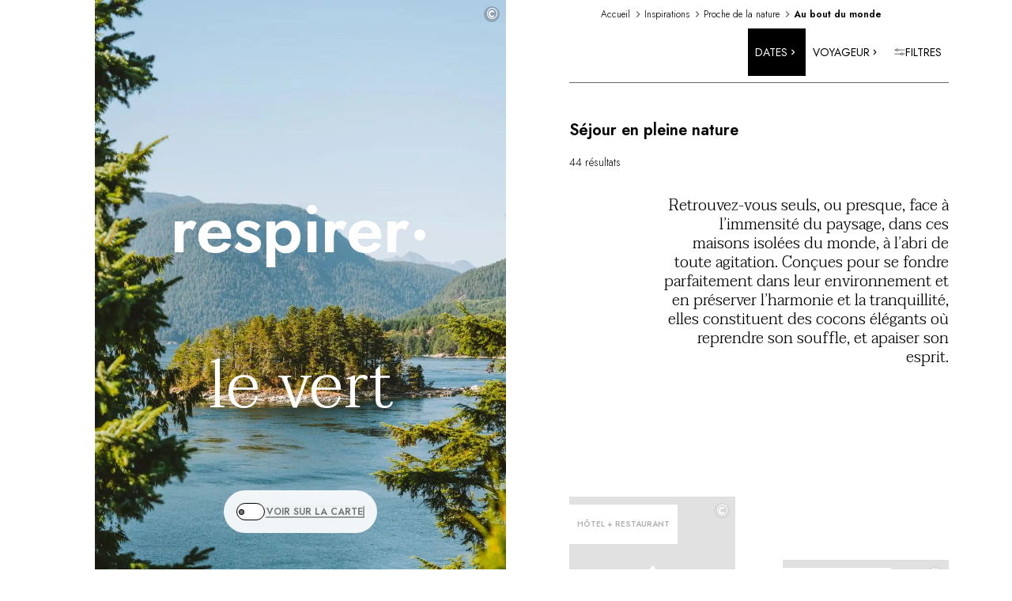

--- FILE ---
content_type: text/html; charset=utf-8
request_url: https://www.relaischateaux.com/fr/themes/proche-de-la-nature/au-bout-du-monde/?utm_sour=%3Fc%3Dsejours%3Fc%3Dsejours%3Fc%3Dsejours%3Fc%3Dsejours%3Fc%3Dsejours%3Fc%3Dgastronomie%3Fc%3Dgastronomie%3Fc%3Dgastronomie
body_size: 80512
content:
<!DOCTYPE html><html lang="fr"><head><meta charSet="utf-8" data-next-head=""/><meta name="viewport" content="width=device-width" data-next-head=""/><title data-testid="title" data-next-head="">Escapades nature : séjours pour se ressourcer | Relais &amp; Châteaux</title><meta data-testid="description" name="description" content="Evadez-vous dans nos hôtels d&#x27;exception en pleine nature. Profitez des grands espaces et d&#x27;une nature préservée, un monde à l&#x27;écart des distractions de la vie moderne" data-next-head=""/><link rel="canonical" href="https://www.relaischateaux.com/fr/themes/proche-de-la-nature/au-bout-du-monde/" data-next-head=""/><meta name="robots" content="max-image-preview:large, max-snippet:-1, max-video-preview:-1" data-next-head=""/><link rel="alternate" href="https://www.relaischateaux.com/de/themen/naturverbunden/into-the-wild/" hrefLang="de-de" data-next-head=""/><link rel="alternate" href="https://www.relaischateaux.com/gb/themes/nature-escape/into-the-wild/" hrefLang="en-gb" data-next-head=""/><link rel="alternate" href="https://www.relaischateaux.com/us/themes/nature-escape/into-the-wild/" hrefLang="en-us" data-next-head=""/><link rel="alternate" href="https://www.relaischateaux.com/es/tematicas/naturaleza-espectacular/en-un-lugar-perdido/" hrefLang="es-es" data-next-head=""/><link rel="alternate" href="https://www.relaischateaux.com/fr/themes/proche-de-la-nature/au-bout-du-monde/" hrefLang="fr-fr" data-next-head=""/><link rel="alternate" href="https://www.relaischateaux.com/it/tema/a-contatto-con-la-natura/dell-altra-parte-del-mondo/" hrefLang="it-it" data-next-head=""/><link rel="alternate" hrefLang="x-default" href="https://www.relaischateaux.com/us/themes/nature-escape/into-the-wild/" data-next-head=""/><link rel="preconnect" href="https://fonts.googleapis.com"/><link rel="preconnect" href="https://fonts.gstatic.com" crossorigin="anonymous"/><link rel="preload" href="/_next/static/css/cd0db11dec3e0843.css" as="style"/><link rel="preload" href="/_next/static/css/73a3f260470660d6.css" as="style"/><link rel="preload" as="image" imageSrcSet="/_next/image/?url=https%3A%2F%2Fd1m7xnn75ypr6t.cloudfront.net%2Fimages%2Fmedia%2F83A48504-25F7-41D3-BDA41F592F62516E%2F%3Fw%3D1000%26h%3D1200&amp;w=640&amp;q=75 640w, /_next/image/?url=https%3A%2F%2Fd1m7xnn75ypr6t.cloudfront.net%2Fimages%2Fmedia%2F83A48504-25F7-41D3-BDA41F592F62516E%2F%3Fw%3D1000%26h%3D1200&amp;w=750&amp;q=75 750w, /_next/image/?url=https%3A%2F%2Fd1m7xnn75ypr6t.cloudfront.net%2Fimages%2Fmedia%2F83A48504-25F7-41D3-BDA41F592F62516E%2F%3Fw%3D1000%26h%3D1200&amp;w=828&amp;q=75 828w, /_next/image/?url=https%3A%2F%2Fd1m7xnn75ypr6t.cloudfront.net%2Fimages%2Fmedia%2F83A48504-25F7-41D3-BDA41F592F62516E%2F%3Fw%3D1000%26h%3D1200&amp;w=1080&amp;q=75 1080w, /_next/image/?url=https%3A%2F%2Fd1m7xnn75ypr6t.cloudfront.net%2Fimages%2Fmedia%2F83A48504-25F7-41D3-BDA41F592F62516E%2F%3Fw%3D1000%26h%3D1200&amp;w=1200&amp;q=75 1200w, /_next/image/?url=https%3A%2F%2Fd1m7xnn75ypr6t.cloudfront.net%2Fimages%2Fmedia%2F83A48504-25F7-41D3-BDA41F592F62516E%2F%3Fw%3D1000%26h%3D1200&amp;w=1920&amp;q=75 1920w, /_next/image/?url=https%3A%2F%2Fd1m7xnn75ypr6t.cloudfront.net%2Fimages%2Fmedia%2F83A48504-25F7-41D3-BDA41F592F62516E%2F%3Fw%3D1000%26h%3D1200&amp;w=2048&amp;q=75 2048w" imageSizes="100vw" data-next-head=""/><link href="https://fonts.googleapis.com/css2?family=Jost:wght@300;400;500;600&amp;family=Taviraj:wght@300;400;600&amp;display=swap" rel="stylesheet"/><script type="text/javascript" src="https://try.abtasty.com/6edf24e6fc938dfbed5505980a2d4ff3.js" defer=""></script><link rel="stylesheet" href="/_next/static/css/cd0db11dec3e0843.css" data-n-g=""/><link rel="stylesheet" href="/_next/static/css/73a3f260470660d6.css" data-n-p=""/><noscript data-n-css=""></noscript><script defer="" noModule="" src="/_next/static/chunks/polyfills-42372ed130431b0a.js"></script><script src="/_next/static/chunks/webpack-7543d6ae4ac63334.js" defer="" data-cookieconsent="ignore"></script><script src="/_next/static/chunks/framework-d81f99037ebd557d.js" defer="" data-cookieconsent="ignore"></script><script src="/_next/static/chunks/main-83daa2a5cd38bfc4.js" defer="" data-cookieconsent="ignore"></script><script src="/_next/static/chunks/pages/_app-54f877067eb373f9.js" defer="" data-cookieconsent="ignore"></script><script src="/_next/static/chunks/e098907b-e3adfa9718a9b849.js" defer="" data-cookieconsent="ignore"></script><script src="/_next/static/chunks/6649-e37a8b7dba7fb20e.js" defer="" data-cookieconsent="ignore"></script><script src="/_next/static/chunks/6660-43aad885e883d910.js" defer="" data-cookieconsent="ignore"></script><script src="/_next/static/chunks/5258-f6e8f31edb3d6941.js" defer="" data-cookieconsent="ignore"></script><script src="/_next/static/chunks/6732-f82ff02575b0746e.js" defer="" data-cookieconsent="ignore"></script><script src="/_next/static/chunks/5162-d5ff5171e5ffb0a2.js" defer="" data-cookieconsent="ignore"></script><script src="/_next/static/chunks/2308-a1e1b0cf8dc50236.js" defer="" data-cookieconsent="ignore"></script><script src="/_next/static/chunks/4098-6b49cde688e58624.js" defer="" data-cookieconsent="ignore"></script><script src="/_next/static/chunks/3121-c8b32b564cef4d72.js" defer="" data-cookieconsent="ignore"></script><script src="/_next/static/chunks/9399-d7058ec7bad8bba2.js" defer="" data-cookieconsent="ignore"></script><script src="/_next/static/chunks/3718-dde701c1b89cc83f.js" defer="" data-cookieconsent="ignore"></script><script src="/_next/static/chunks/973-d228420e68d2daf9.js" defer="" data-cookieconsent="ignore"></script><script src="/_next/static/chunks/8920-3e68c6b9fdded0c1.js" defer="" data-cookieconsent="ignore"></script><script src="/_next/static/chunks/1361-8fcbae8bb25225fb.js" defer="" data-cookieconsent="ignore"></script><script src="/_next/static/chunks/3859-4cfeff08be0fd9dc.js" defer="" data-cookieconsent="ignore"></script><script src="/_next/static/chunks/8272-6d833d3f458d5346.js" defer="" data-cookieconsent="ignore"></script><script src="/_next/static/chunks/4911-9e85d4b2a5909d26.js" defer="" data-cookieconsent="ignore"></script><script src="/_next/static/chunks/3728-af046162a5af0141.js" defer="" data-cookieconsent="ignore"></script><script src="/_next/static/chunks/pages/themes/%5B...thematique%5D-c9b41310274bcbcc.js" defer="" data-cookieconsent="ignore"></script><script src="/_next/static/18dc4c0ca379ba0e45299a3a20a46cf256665fc2/_buildManifest.js" defer="" data-cookieconsent="ignore"></script><script src="/_next/static/18dc4c0ca379ba0e45299a3a20a46cf256665fc2/_ssgManifest.js" defer="" data-cookieconsent="ignore"></script></head><body><link rel="preload" as="image" imageSrcSet="/_next/image/?url=https%3A%2F%2Fd1m7xnn75ypr6t.cloudfront.net%2Fimages%2Fmedia%2F83A48504-25F7-41D3-BDA41F592F62516E%2F%3Fw%3D1000%26h%3D1200&amp;w=640&amp;q=75 640w, /_next/image/?url=https%3A%2F%2Fd1m7xnn75ypr6t.cloudfront.net%2Fimages%2Fmedia%2F83A48504-25F7-41D3-BDA41F592F62516E%2F%3Fw%3D1000%26h%3D1200&amp;w=750&amp;q=75 750w, /_next/image/?url=https%3A%2F%2Fd1m7xnn75ypr6t.cloudfront.net%2Fimages%2Fmedia%2F83A48504-25F7-41D3-BDA41F592F62516E%2F%3Fw%3D1000%26h%3D1200&amp;w=828&amp;q=75 828w, /_next/image/?url=https%3A%2F%2Fd1m7xnn75ypr6t.cloudfront.net%2Fimages%2Fmedia%2F83A48504-25F7-41D3-BDA41F592F62516E%2F%3Fw%3D1000%26h%3D1200&amp;w=1080&amp;q=75 1080w, /_next/image/?url=https%3A%2F%2Fd1m7xnn75ypr6t.cloudfront.net%2Fimages%2Fmedia%2F83A48504-25F7-41D3-BDA41F592F62516E%2F%3Fw%3D1000%26h%3D1200&amp;w=1200&amp;q=75 1200w, /_next/image/?url=https%3A%2F%2Fd1m7xnn75ypr6t.cloudfront.net%2Fimages%2Fmedia%2F83A48504-25F7-41D3-BDA41F592F62516E%2F%3Fw%3D1000%26h%3D1200&amp;w=1920&amp;q=75 1920w, /_next/image/?url=https%3A%2F%2Fd1m7xnn75ypr6t.cloudfront.net%2Fimages%2Fmedia%2F83A48504-25F7-41D3-BDA41F592F62516E%2F%3Fw%3D1000%26h%3D1200&amp;w=2048&amp;q=75 2048w" imageSizes="100vw"/><div id="__next"><style data-emotion="css-global 5mnms7">:host,:root,[data-theme]{--chakra-ring-inset:var(--chakra-empty,/*!*/ /*!*/);--chakra-ring-offset-width:0px;--chakra-ring-offset-color:#fff;--chakra-ring-color:rgba(66, 153, 225, 0.6);--chakra-ring-offset-shadow:0 0 #0000;--chakra-ring-shadow:0 0 #0000;--chakra-space-x-reverse:0;--chakra-space-y-reverse:0;--chakra-colors-transparent:transparent;--chakra-colors-current:currentColor;--chakra-colors-black:#000000;--chakra-colors-white:#FFFFFF;--chakra-colors-whiteAlpha-50:rgba(255, 255, 255, 0.04);--chakra-colors-whiteAlpha-100:rgba(255, 255, 255, 0.06);--chakra-colors-whiteAlpha-200:rgba(255, 255, 255, 0.08);--chakra-colors-whiteAlpha-300:rgba(255, 255, 255, 0.16);--chakra-colors-whiteAlpha-400:rgba(255, 255, 255, 0.24);--chakra-colors-whiteAlpha-500:rgba(255, 255, 255, 0.36);--chakra-colors-whiteAlpha-600:rgba(255, 255, 255, 0.48);--chakra-colors-whiteAlpha-700:rgba(255, 255, 255, 0.64);--chakra-colors-whiteAlpha-800:rgba(255, 255, 255, 0.80);--chakra-colors-whiteAlpha-900:rgba(255, 255, 255, 0.92);--chakra-colors-blackAlpha-50:rgba(0, 0, 0, 0.04);--chakra-colors-blackAlpha-100:rgba(0, 0, 0, 0.06);--chakra-colors-blackAlpha-200:rgba(0, 0, 0, 0.08);--chakra-colors-blackAlpha-300:rgba(0, 0, 0, 0.16);--chakra-colors-blackAlpha-400:rgba(0, 0, 0, 0.24);--chakra-colors-blackAlpha-500:rgba(0, 0, 0, 0.36);--chakra-colors-blackAlpha-600:rgba(0, 0, 0, 0.48);--chakra-colors-blackAlpha-700:rgba(0, 0, 0, 0.64);--chakra-colors-blackAlpha-800:rgba(0, 0, 0, 0.80);--chakra-colors-blackAlpha-900:rgba(0, 0, 0, 0.92);--chakra-colors-gray-50:#F7FAFC;--chakra-colors-gray-100:#EDF2F7;--chakra-colors-gray-200:#E2E8F0;--chakra-colors-gray-300:#CBD5E0;--chakra-colors-gray-400:#A0AEC0;--chakra-colors-gray-500:#718096;--chakra-colors-gray-600:#4A5568;--chakra-colors-gray-700:#2D3748;--chakra-colors-gray-800:#1A202C;--chakra-colors-gray-900:#171923;--chakra-colors-red-50:#FFF5F5;--chakra-colors-red-100:#FED7D7;--chakra-colors-red-200:#FEB2B2;--chakra-colors-red-300:#FC8181;--chakra-colors-red-400:#F56565;--chakra-colors-red-500:#E53E3E;--chakra-colors-red-600:#C53030;--chakra-colors-red-700:#9B2C2C;--chakra-colors-red-800:#822727;--chakra-colors-red-900:#63171B;--chakra-colors-orange-50:#FFFAF0;--chakra-colors-orange-100:#FEEBC8;--chakra-colors-orange-200:#FBD38D;--chakra-colors-orange-300:#F6AD55;--chakra-colors-orange-400:#ED8936;--chakra-colors-orange-500:#DD6B20;--chakra-colors-orange-600:#C05621;--chakra-colors-orange-700:#9C4221;--chakra-colors-orange-800:#7B341E;--chakra-colors-orange-900:#652B19;--chakra-colors-yellow-50:#FFFFF0;--chakra-colors-yellow-100:#FEFCBF;--chakra-colors-yellow-200:#FAF089;--chakra-colors-yellow-300:#F6E05E;--chakra-colors-yellow-400:#ECC94B;--chakra-colors-yellow-500:#D69E2E;--chakra-colors-yellow-600:#B7791F;--chakra-colors-yellow-700:#975A16;--chakra-colors-yellow-800:#744210;--chakra-colors-yellow-900:#5F370E;--chakra-colors-green-50:#F0FFF4;--chakra-colors-green-100:#C6F6D5;--chakra-colors-green-200:#9AE6B4;--chakra-colors-green-300:#68D391;--chakra-colors-green-400:#48BB78;--chakra-colors-green-500:#38A169;--chakra-colors-green-600:#2F855A;--chakra-colors-green-700:#276749;--chakra-colors-green-800:#22543D;--chakra-colors-green-900:#1C4532;--chakra-colors-teal-50:#E6FFFA;--chakra-colors-teal-100:#B2F5EA;--chakra-colors-teal-200:#81E6D9;--chakra-colors-teal-300:#4FD1C5;--chakra-colors-teal-400:#38B2AC;--chakra-colors-teal-500:#319795;--chakra-colors-teal-600:#2C7A7B;--chakra-colors-teal-700:#285E61;--chakra-colors-teal-800:#234E52;--chakra-colors-teal-900:#1D4044;--chakra-colors-blue-50:#ebf8ff;--chakra-colors-blue-100:#bee3f8;--chakra-colors-blue-200:#90cdf4;--chakra-colors-blue-300:#63b3ed;--chakra-colors-blue-400:#4299e1;--chakra-colors-blue-500:#3182ce;--chakra-colors-blue-600:#2b6cb0;--chakra-colors-blue-700:#2c5282;--chakra-colors-blue-800:#2a4365;--chakra-colors-blue-900:#1A365D;--chakra-colors-cyan-50:#EDFDFD;--chakra-colors-cyan-100:#C4F1F9;--chakra-colors-cyan-200:#9DECF9;--chakra-colors-cyan-300:#76E4F7;--chakra-colors-cyan-400:#0BC5EA;--chakra-colors-cyan-500:#00B5D8;--chakra-colors-cyan-600:#00A3C4;--chakra-colors-cyan-700:#0987A0;--chakra-colors-cyan-800:#086F83;--chakra-colors-cyan-900:#065666;--chakra-colors-purple-50:#FAF5FF;--chakra-colors-purple-100:#E9D8FD;--chakra-colors-purple-200:#D6BCFA;--chakra-colors-purple-300:#B794F4;--chakra-colors-purple-400:#9F7AEA;--chakra-colors-purple-500:#805AD5;--chakra-colors-purple-600:#6B46C1;--chakra-colors-purple-700:#553C9A;--chakra-colors-purple-800:#44337A;--chakra-colors-purple-900:#322659;--chakra-colors-pink-50:#FFF5F7;--chakra-colors-pink-100:#FED7E2;--chakra-colors-pink-200:#FBB6CE;--chakra-colors-pink-300:#F687B3;--chakra-colors-pink-400:#ED64A6;--chakra-colors-pink-500:#D53F8C;--chakra-colors-pink-600:#B83280;--chakra-colors-pink-700:#97266D;--chakra-colors-pink-800:#702459;--chakra-colors-pink-900:#521B41;--chakra-colors-brand-black:#000;--chakra-colors-brand-white:#fff;--chakra-colors-brand-gray-25:#BDBDBD;--chakra-colors-brand-gray-50:#D3D3D3;--chakra-colors-brand-gray-100:#d9d9d9;--chakra-colors-brand-gray-200:#E2E2E2;--chakra-colors-brand-gray-500:#E5E5E5;--chakra-colors-brand-gray-600:#E0E0E0;--chakra-colors-brand-gray-700:#858585;--chakra-colors-brand-gray-800:#FFFFFFE6;--chakra-colors-brand-gray-900:#F9F9F9;--chakra-colors-brand-beige:#F6F5F0;--chakra-colors-brand-blackGray:#757575;--chakra-colors-brand-lightGray:#C4C4C4;--chakra-colors-brand-slateBlue:#505664;--chakra-colors-brand-blue:#7DC3E7;--chakra-colors-brand-wendy:#EFF5FA;--chakra-colors-brand-blueNavy:#4180BC;--chakra-colors-brand-green:#77CCA5;--chakra-colors-brand-red:#E78080;--chakra-colors-brand-gold-100:#B09767;--chakra-colors-brand-gold-200:#C0965A;--chakra-colors-brand-layer-light:rgba(0, 0, 0, 0.2);--chakra-borders-none:0;--chakra-borders-1px:1px solid;--chakra-borders-2px:2px solid;--chakra-borders-4px:4px solid;--chakra-borders-8px:8px solid;--chakra-fonts-heading:Jost,Taviraj,sans-serif;--chakra-fonts-body:Jost,Taviraj,sans-serif;--chakra-fonts-mono:Jost,Taviraj,sans-serif;--chakra-fontSizes-3xs:0.45rem;--chakra-fontSizes-2xs:0.625rem;--chakra-fontSizes-xs:0.75rem;--chakra-fontSizes-sm:0.875rem;--chakra-fontSizes-md:1rem;--chakra-fontSizes-lg:1.125rem;--chakra-fontSizes-xl:1.25rem;--chakra-fontSizes-2xl:1.5rem;--chakra-fontSizes-3xl:1.875rem;--chakra-fontSizes-4xl:2.25rem;--chakra-fontSizes-5xl:3rem;--chakra-fontSizes-6xl:3.75rem;--chakra-fontSizes-7xl:4.5rem;--chakra-fontSizes-8xl:6rem;--chakra-fontSizes-9xl:8rem;--chakra-fontWeights-hairline:100;--chakra-fontWeights-thin:200;--chakra-fontWeights-light:300;--chakra-fontWeights-normal:400;--chakra-fontWeights-medium:500;--chakra-fontWeights-semibold:600;--chakra-fontWeights-bold:700;--chakra-fontWeights-extrabold:800;--chakra-fontWeights-black:900;--chakra-letterSpacings-tighter:-0.05em;--chakra-letterSpacings-tight:-0.025em;--chakra-letterSpacings-normal:0;--chakra-letterSpacings-wide:0.025em;--chakra-letterSpacings-wider:0.05em;--chakra-letterSpacings-widest:0.1em;--chakra-lineHeights-3:.75rem;--chakra-lineHeights-4:1rem;--chakra-lineHeights-5:1.25rem;--chakra-lineHeights-6:1.5rem;--chakra-lineHeights-7:1.75rem;--chakra-lineHeights-8:2rem;--chakra-lineHeights-9:2.25rem;--chakra-lineHeights-10:2.5rem;--chakra-lineHeights-normal:normal;--chakra-lineHeights-none:1;--chakra-lineHeights-shorter:1.25;--chakra-lineHeights-short:1.375;--chakra-lineHeights-base:1.5;--chakra-lineHeights-tall:1.625;--chakra-lineHeights-taller:2;--chakra-radii-none:0;--chakra-radii-sm:0.125rem;--chakra-radii-base:0.25rem;--chakra-radii-md:0.375rem;--chakra-radii-lg:0.5rem;--chakra-radii-xl:0.75rem;--chakra-radii-2xl:1rem;--chakra-radii-3xl:1.5rem;--chakra-radii-full:9999px;--chakra-space-1:0.25rem;--chakra-space-2:0.5rem;--chakra-space-3:0.75rem;--chakra-space-4:1rem;--chakra-space-5:1.25rem;--chakra-space-6:1.5rem;--chakra-space-7:1.75rem;--chakra-space-8:2rem;--chakra-space-9:2.25rem;--chakra-space-10:2.5rem;--chakra-space-12:3rem;--chakra-space-14:3.5rem;--chakra-space-16:4rem;--chakra-space-20:5rem;--chakra-space-24:6rem;--chakra-space-28:7rem;--chakra-space-32:8rem;--chakra-space-36:9rem;--chakra-space-40:10rem;--chakra-space-44:11rem;--chakra-space-48:12rem;--chakra-space-52:13rem;--chakra-space-56:14rem;--chakra-space-60:15rem;--chakra-space-64:16rem;--chakra-space-72:18rem;--chakra-space-80:20rem;--chakra-space-96:24rem;--chakra-space-px:1px;--chakra-space-0-5:0.125rem;--chakra-space-1-5:0.375rem;--chakra-space-2-5:0.625rem;--chakra-space-3-5:0.875rem;--chakra-shadows-xs:0 0 0 1px rgba(0, 0, 0, 0.05);--chakra-shadows-sm:0 1px 2px 0 rgba(0, 0, 0, 0.05);--chakra-shadows-base:0 1px 3px 0 rgba(0, 0, 0, 0.1),0 1px 2px 0 rgba(0, 0, 0, 0.06);--chakra-shadows-md:0 4px 6px -1px rgba(0, 0, 0, 0.1),0 2px 4px -1px rgba(0, 0, 0, 0.06);--chakra-shadows-lg:0 10px 15px -3px rgba(0, 0, 0, 0.1),0 4px 6px -2px rgba(0, 0, 0, 0.05);--chakra-shadows-xl:0 20px 25px -5px rgba(0, 0, 0, 0.1),0 10px 10px -5px rgba(0, 0, 0, 0.04);--chakra-shadows-2xl:0 25px 50px -12px rgba(0, 0, 0, 0.25);--chakra-shadows-outline:0 0 0 3px rgba(66, 153, 225, 0.6);--chakra-shadows-inner:inset 0 2px 4px 0 rgba(0,0,0,0.06);--chakra-shadows-none:none;--chakra-shadows-dark-lg:rgba(0, 0, 0, 0.1) 0px 0px 0px 1px,rgba(0, 0, 0, 0.2) 0px 5px 10px,rgba(0, 0, 0, 0.4) 0px 15px 40px;--chakra-sizes-1:0.25rem;--chakra-sizes-2:0.5rem;--chakra-sizes-3:0.75rem;--chakra-sizes-4:1rem;--chakra-sizes-5:1.25rem;--chakra-sizes-6:1.5rem;--chakra-sizes-7:1.75rem;--chakra-sizes-8:2rem;--chakra-sizes-9:2.25rem;--chakra-sizes-10:2.5rem;--chakra-sizes-12:3rem;--chakra-sizes-14:3.5rem;--chakra-sizes-16:4rem;--chakra-sizes-20:5rem;--chakra-sizes-24:6rem;--chakra-sizes-28:7rem;--chakra-sizes-32:8rem;--chakra-sizes-36:9rem;--chakra-sizes-40:10rem;--chakra-sizes-44:11rem;--chakra-sizes-48:12rem;--chakra-sizes-52:13rem;--chakra-sizes-56:14rem;--chakra-sizes-60:15rem;--chakra-sizes-64:16rem;--chakra-sizes-72:18rem;--chakra-sizes-80:20rem;--chakra-sizes-96:24rem;--chakra-sizes-px:1px;--chakra-sizes-0-5:0.125rem;--chakra-sizes-1-5:0.375rem;--chakra-sizes-2-5:0.625rem;--chakra-sizes-3-5:0.875rem;--chakra-sizes-max:max-content;--chakra-sizes-min:min-content;--chakra-sizes-full:100%;--chakra-sizes-3xs:14rem;--chakra-sizes-2xs:16rem;--chakra-sizes-xs:20rem;--chakra-sizes-sm:24rem;--chakra-sizes-md:28rem;--chakra-sizes-lg:32rem;--chakra-sizes-xl:36rem;--chakra-sizes-2xl:42rem;--chakra-sizes-3xl:48rem;--chakra-sizes-4xl:56rem;--chakra-sizes-5xl:64rem;--chakra-sizes-6xl:72rem;--chakra-sizes-7xl:80rem;--chakra-sizes-8xl:90rem;--chakra-sizes-prose:60ch;--chakra-sizes-container-sm:640px;--chakra-sizes-container-md:768px;--chakra-sizes-container-lg:1024px;--chakra-sizes-container-xl:1280px;--chakra-zIndices-hide:-1;--chakra-zIndices-auto:auto;--chakra-zIndices-base:0;--chakra-zIndices-docked:10;--chakra-zIndices-dropdown:1000;--chakra-zIndices-sticky:1100;--chakra-zIndices-banner:1200;--chakra-zIndices-overlay:1300;--chakra-zIndices-modal:1400;--chakra-zIndices-popover:1500;--chakra-zIndices-skipLink:1600;--chakra-zIndices-toast:1700;--chakra-zIndices-tooltip:1800;--chakra-transition-property-common:background-color,border-color,color,fill,stroke,opacity,box-shadow,transform;--chakra-transition-property-colors:background-color,border-color,color,fill,stroke;--chakra-transition-property-dimensions:width,height;--chakra-transition-property-position:left,right,top,bottom;--chakra-transition-property-background:background-color,background-image,background-position;--chakra-transition-easing-ease-in:cubic-bezier(0.4, 0, 1, 1);--chakra-transition-easing-ease-out:cubic-bezier(0, 0, 0.2, 1);--chakra-transition-easing-ease-in-out:cubic-bezier(0.4, 0, 0.2, 1);--chakra-transition-duration-ultra-fast:50ms;--chakra-transition-duration-faster:100ms;--chakra-transition-duration-fast:150ms;--chakra-transition-duration-normal:200ms;--chakra-transition-duration-slow:300ms;--chakra-transition-duration-slower:400ms;--chakra-transition-duration-ultra-slow:500ms;--chakra-blur-none:0;--chakra-blur-sm:4px;--chakra-blur-base:8px;--chakra-blur-md:12px;--chakra-blur-lg:16px;--chakra-blur-xl:24px;--chakra-blur-2xl:40px;--chakra-blur-3xl:64px;--chakra-breakpoints-base:0em;--chakra-breakpoints-sm:30em;--chakra-breakpoints-md:48em;--chakra-breakpoints-lg:62em;--chakra-breakpoints-xl:80em;--chakra-breakpoints-2xl:96em;--chakra-breakpoints-phoneXs:375px;--chakra-breakpoints-phoneXl:640px;--chakra-breakpoints-tablet:768px;--chakra-breakpoints-tabletXl:1024px;--chakra-breakpoints-desktop:1280px;--chakra-breakpoints-desktopXl:1440px;--chakra-breakpoints-desktop2Xl:1920px;--chakra-breakpoints-desktop3Xl:2560px;--chakra-breakpoints-desktop4Xl:3840px;}.chakra-ui-light :host:not([data-theme]),.chakra-ui-light :root:not([data-theme]),.chakra-ui-light [data-theme]:not([data-theme]),[data-theme=light] :host:not([data-theme]),[data-theme=light] :root:not([data-theme]),[data-theme=light] [data-theme]:not([data-theme]),:host[data-theme=light],:root[data-theme=light],[data-theme][data-theme=light]{--chakra-colors-chakra-body-text:var(--chakra-colors-gray-800);--chakra-colors-chakra-body-bg:var(--chakra-colors-white);--chakra-colors-chakra-border-color:var(--chakra-colors-gray-200);--chakra-colors-chakra-inverse-text:var(--chakra-colors-white);--chakra-colors-chakra-subtle-bg:var(--chakra-colors-gray-100);--chakra-colors-chakra-subtle-text:var(--chakra-colors-gray-600);--chakra-colors-chakra-placeholder-color:var(--chakra-colors-gray-500);}.chakra-ui-dark :host:not([data-theme]),.chakra-ui-dark :root:not([data-theme]),.chakra-ui-dark [data-theme]:not([data-theme]),[data-theme=dark] :host:not([data-theme]),[data-theme=dark] :root:not([data-theme]),[data-theme=dark] [data-theme]:not([data-theme]),:host[data-theme=dark],:root[data-theme=dark],[data-theme][data-theme=dark]{--chakra-colors-chakra-body-text:var(--chakra-colors-whiteAlpha-900);--chakra-colors-chakra-body-bg:var(--chakra-colors-gray-800);--chakra-colors-chakra-border-color:var(--chakra-colors-whiteAlpha-300);--chakra-colors-chakra-inverse-text:var(--chakra-colors-gray-800);--chakra-colors-chakra-subtle-bg:var(--chakra-colors-gray-700);--chakra-colors-chakra-subtle-text:var(--chakra-colors-gray-400);--chakra-colors-chakra-placeholder-color:var(--chakra-colors-whiteAlpha-400);}</style><style data-emotion="css-global fubdgu">html{line-height:1.5;-webkit-text-size-adjust:100%;font-family:system-ui,sans-serif;-webkit-font-smoothing:antialiased;text-rendering:optimizeLegibility;-moz-osx-font-smoothing:grayscale;touch-action:manipulation;}body{position:relative;min-height:100%;margin:0;font-feature-settings:"kern";}:where(*, *::before, *::after){border-width:0;border-style:solid;box-sizing:border-box;word-wrap:break-word;}main{display:block;}hr{border-top-width:1px;box-sizing:content-box;height:0;overflow:visible;}:where(pre, code, kbd,samp){font-family:SFMono-Regular,Menlo,Monaco,Consolas,monospace;font-size:1em;}a{background-color:transparent;color:inherit;-webkit-text-decoration:inherit;text-decoration:inherit;}abbr[title]{border-bottom:none;-webkit-text-decoration:underline;text-decoration:underline;-webkit-text-decoration:underline dotted;-webkit-text-decoration:underline dotted;text-decoration:underline dotted;}:where(b, strong){font-weight:bold;}small{font-size:80%;}:where(sub,sup){font-size:75%;line-height:0;position:relative;vertical-align:baseline;}sub{bottom:-0.25em;}sup{top:-0.5em;}img{border-style:none;}:where(button, input, optgroup, select, textarea){font-family:inherit;font-size:100%;line-height:1.15;margin:0;}:where(button, input){overflow:visible;}:where(button, select){text-transform:none;}:where(
          button::-moz-focus-inner,
          [type="button"]::-moz-focus-inner,
          [type="reset"]::-moz-focus-inner,
          [type="submit"]::-moz-focus-inner
        ){border-style:none;padding:0;}fieldset{padding:0.35em 0.75em 0.625em;}legend{box-sizing:border-box;color:inherit;display:table;max-width:100%;padding:0;white-space:normal;}progress{vertical-align:baseline;}textarea{overflow:auto;}:where([type="checkbox"], [type="radio"]){box-sizing:border-box;padding:0;}input[type="number"]::-webkit-inner-spin-button,input[type="number"]::-webkit-outer-spin-button{-webkit-appearance:none!important;}input[type="number"]{-moz-appearance:textfield;}input[type="search"]{-webkit-appearance:textfield;outline-offset:-2px;}input[type="search"]::-webkit-search-decoration{-webkit-appearance:none!important;}::-webkit-file-upload-button{-webkit-appearance:button;font:inherit;}details{display:block;}summary{display:-webkit-box;display:-webkit-list-item;display:-ms-list-itembox;display:list-item;}template{display:none;}[hidden]{display:none!important;}:where(
          blockquote,
          dl,
          dd,
          h1,
          h2,
          h3,
          h4,
          h5,
          h6,
          hr,
          figure,
          p,
          pre
        ){margin:0;}button{background:transparent;padding:0;}fieldset{margin:0;padding:0;}:where(ol, ul){margin:0;padding:0;}textarea{resize:vertical;}:where(button, [role="button"]){cursor:pointer;}button::-moz-focus-inner{border:0!important;}table{border-collapse:collapse;}:where(h1, h2, h3, h4, h5, h6){font-size:inherit;font-weight:inherit;}:where(button, input, optgroup, select, textarea){padding:0;line-height:inherit;color:inherit;}:where(img, svg, video, canvas, audio, iframe, embed, object){display:block;}:where(img, video){max-width:100%;height:auto;}[data-js-focus-visible] :focus:not([data-focus-visible-added]):not(
          [data-focus-visible-disabled]
        ){outline:none;box-shadow:none;}select::-ms-expand{display:none;}:root,:host{--chakra-vh:100vh;}@supports (height: -webkit-fill-available){:root,:host{--chakra-vh:-webkit-fill-available;}}@supports (height: -moz-fill-available){:root,:host{--chakra-vh:-moz-fill-available;}}@supports (height: 100dvh){:root,:host{--chakra-vh:100dvh;}}</style><style data-emotion="css-global 1m8azix">body{font-family:Jost,sans-serif;color:var(--chakra-colors-chakra-body-text);background:var(--chakra-colors-chakra-body-bg);transition-property:background-color;transition-duration:var(--chakra-transition-duration-normal);line-height:var(--chakra-lineHeights-base);}*::-webkit-input-placeholder{color:var(--chakra-colors-chakra-placeholder-color);}*::-moz-placeholder{color:var(--chakra-colors-chakra-placeholder-color);}*:-ms-input-placeholder{color:var(--chakra-colors-chakra-placeholder-color);}*::placeholder{color:var(--chakra-colors-chakra-placeholder-color);}*,*::before,::after{border-color:var(--chakra-colors-chakra-border-color);}h2{font-family:Jost;font-weight:600;font-size:1.25rem;line-height:1.75rem;margin-bottom:var(--chakra-space-7);}p{font-family:Jost;font-weight:300;font-size:0.875rem;line-height:1.25rem;}.basicText{font-size:1rem;line-height:1.25rem;}.basicText h1,.basicText h2,.basicText h3,.basicText h4,.basicText h5,.basicText h6{font-family:Jost;font-weight:600;margin-bottom:var(--chakra-space-4);}.basicText h1{font-size:1.4rem;line-height:1.75rem;}.basicText h2{font-size:1.25rem;line-height:1.5rem;}.basicText h3{font-size:1.15rem;line-height:1.35rem;}.basicText h4{font-size:1rem;line-height:1.25rem;}.basicText h5{font-size:.8rem;line-height:1rem;}.basicText h6{font-size:0.6rem;line-height:.9rem;}.basicText p{margin-bottom:var(--chakra-space-4);font-size:1rem;line-height:1.25rem;}.basicText p:last-child{margin-bottom:0!important;}.boldText,.boldText p{font-size:1.25rem;font-weight:600;line-height:1.5rem;color:var(--chakra-colors-brand-black);}.listStyle{font-family:Jost;font-weight:300;}.listStyle>ul{margin-left:2ch;margin-bottom:var(--chakra-space-4);}.introText,.introText p{font-size:1.25rem;line-height:1.5rem;font-weight:300;font-family:Taviraj;}.introArticle,.introArticle p{font-size:1.25rem;line-height:1.813rem;font-weight:600;color:var(--chakra-colors-brand-black);}.introArticle >*:last-child,.introArticle p >*:last-child{margin-bottom:0!important;}</style><div class="css-0"><style data-emotion="css u2tbhv">.css-u2tbhv{min-height:100svh;}</style><div class="css-u2tbhv"><style data-emotion="css fd36ao">.css-fd36ao{display:-webkit-box;display:-webkit-flex;display:-ms-flexbox;display:flex;-webkit-flex-direction:column;-ms-flex-direction:column;flex-direction:column;grid-template-columns:unset;margin-bottom:0px;min-height:30svh;}@media screen and (min-width: 768px){.css-fd36ao{display:grid;grid-template-columns:repeat(32, 1fr);margin-bottom:var(--chakra-space-10);min-height:100svh;}}</style><div class="css-fd36ao"><style data-emotion="css 1doteon">.css-1doteon{grid-column:span 13/span 13;grid-column-start:4;position:-webkit-sticky;position:sticky;top:0px;-webkit-align-self:flex-start;-ms-flex-item-align:flex-start;align-self:flex-start;}</style><div class="css-1doteon"><style data-emotion="css m8dnq0">.css-m8dnq0{height:100vh;}</style><div class="css-m8dnq0"><style data-emotion="css 1y28za6">.css-1y28za6{display:-webkit-box;display:-webkit-flex;display:-ms-flexbox;display:flex;-webkit-align-items:center;-webkit-box-align:center;-ms-flex-align:center;align-items:center;-webkit-box-pack:center;-ms-flex-pack:center;-webkit-justify-content:center;justify-content:center;height:100%;width:100%;position:relative;}</style><div class="css-1y28za6"><style data-emotion="css 1m2xy7y">.css-1m2xy7y{width:100%;height:100%;position:absolute;z-index:1;}</style><div class="css-1m2xy7y"><div class="css-0"><style data-emotion="css 11o5uaz">.css-11o5uaz{display:-webkit-box;display:-webkit-flex;display:-ms-flexbox;display:flex;cursor:pointer;border-radius:100%;justify-self:flex-end;position:absolute;right:var(--chakra-space-2);top:var(--chakra-space-2);background:rgba(0,0,0, 0.20);height:20px;width:20px;max-width:50%;z-index:2;-webkit-box-pack:center;-ms-flex-pack:center;-webkit-justify-content:center;justify-content:center;-webkit-padding-start:unset;padding-inline-start:unset;-webkit-padding-end:unset;padding-inline-end:unset;padding-top:unset;padding-bottom:unset;}</style><div class="css-11o5uaz"><style data-emotion="css gmuwbf">.css-gmuwbf{display:-webkit-box;display:-webkit-flex;display:-ms-flexbox;display:flex;-webkit-align-items:center;-webkit-box-align:center;-ms-flex-align:center;align-items:center;-webkit-box-pack:center;-ms-flex-pack:center;-webkit-justify-content:center;justify-content:center;}</style><div class="css-gmuwbf"><style data-emotion="css 1jbt8n0">.css-1jbt8n0{justify-self:center;-webkit-align-self:center;-ms-flex-item-align:center;align-self:center;width:100%;font-size:18px;font-weight:600;color:var(--chakra-colors-brand-white);z-index:3;}</style><p class="chakra-text css-1jbt8n0">©</p></div></div><img alt="" data-testid="image-diptych" decoding="async" data-nimg="fill" style="position:absolute;height:100%;width:100%;left:0;top:0;right:0;bottom:0;object-fit:cover;color:transparent" sizes="100vw" srcSet="/_next/image/?url=https%3A%2F%2Fd1m7xnn75ypr6t.cloudfront.net%2Fimages%2Fmedia%2F83A48504-25F7-41D3-BDA41F592F62516E%2F%3Fw%3D1000%26h%3D1200&amp;w=640&amp;q=75 640w, /_next/image/?url=https%3A%2F%2Fd1m7xnn75ypr6t.cloudfront.net%2Fimages%2Fmedia%2F83A48504-25F7-41D3-BDA41F592F62516E%2F%3Fw%3D1000%26h%3D1200&amp;w=750&amp;q=75 750w, /_next/image/?url=https%3A%2F%2Fd1m7xnn75ypr6t.cloudfront.net%2Fimages%2Fmedia%2F83A48504-25F7-41D3-BDA41F592F62516E%2F%3Fw%3D1000%26h%3D1200&amp;w=828&amp;q=75 828w, /_next/image/?url=https%3A%2F%2Fd1m7xnn75ypr6t.cloudfront.net%2Fimages%2Fmedia%2F83A48504-25F7-41D3-BDA41F592F62516E%2F%3Fw%3D1000%26h%3D1200&amp;w=1080&amp;q=75 1080w, /_next/image/?url=https%3A%2F%2Fd1m7xnn75ypr6t.cloudfront.net%2Fimages%2Fmedia%2F83A48504-25F7-41D3-BDA41F592F62516E%2F%3Fw%3D1000%26h%3D1200&amp;w=1200&amp;q=75 1200w, /_next/image/?url=https%3A%2F%2Fd1m7xnn75ypr6t.cloudfront.net%2Fimages%2Fmedia%2F83A48504-25F7-41D3-BDA41F592F62516E%2F%3Fw%3D1000%26h%3D1200&amp;w=1920&amp;q=75 1920w, /_next/image/?url=https%3A%2F%2Fd1m7xnn75ypr6t.cloudfront.net%2Fimages%2Fmedia%2F83A48504-25F7-41D3-BDA41F592F62516E%2F%3Fw%3D1000%26h%3D1200&amp;w=2048&amp;q=75 2048w" src="/_next/image/?url=https%3A%2F%2Fd1m7xnn75ypr6t.cloudfront.net%2Fimages%2Fmedia%2F83A48504-25F7-41D3-BDA41F592F62516E%2F%3Fw%3D1000%26h%3D1200&amp;w=2048&amp;q=75"/></div></div><style data-emotion="css f9j6d4">.css-f9j6d4{display:-webkit-box;display:-webkit-flex;display:-ms-flexbox;display:flex;-webkit-flex-direction:column;-ms-flex-direction:column;flex-direction:column;-webkit-align-items:center;-webkit-box-align:center;-ms-flex-align:center;align-items:center;z-index:2;}</style><div data-testid="diptych-heading" class="css-f9j6d4"><style data-emotion="css 7145f0">.css-7145f0{font-family:var(--chakra-fonts-heading);color:var(--chakra-colors-brand-white);-webkit-align-content:center;-ms-flex-line-pack:center;align-content:center;-webkit-box-pack:center;-ms-flex-pack:center;-webkit-justify-content:center;justify-content:center;font-weight:600;font-size:3.125rem;line-height:3.125rem;margin-bottom:var(--chakra-space-7);text-align:center;-webkit-padding-start:var(--chakra-space-6);padding-inline-start:var(--chakra-space-6);-webkit-padding-end:var(--chakra-space-6);padding-inline-end:var(--chakra-space-6);}@media screen and (min-width: 1024px){.css-7145f0{font-size:4.3rem;line-height:4.3rem;}}@media screen and (min-width: 1280px){.css-7145f0{font-size:5.313rem;line-height:5.313rem;}}</style><p class="chakra-heading css-7145f0" data-testid="first-diptych-heading">respirer·</p><style data-emotion="css yk8l8h">.css-yk8l8h{color:var(--chakra-colors-brand-white);-webkit-align-content:center;-ms-flex-line-pack:center;align-content:center;-webkit-box-pack:center;-ms-flex-pack:center;-webkit-justify-content:center;justify-content:center;font-family:Taviraj;font-weight:300;font-size:3.125rem;line-height:3.125rem;margin-bottom:var(--chakra-space-7);text-align:center;-webkit-padding-start:var(--chakra-space-6);padding-inline-start:var(--chakra-space-6);-webkit-padding-end:var(--chakra-space-6);padding-inline-end:var(--chakra-space-6);}@media screen and (min-width: 1024px){.css-yk8l8h{font-size:4.3rem;line-height:4.3rem;}}@media screen and (min-width: 1280px){.css-yk8l8h{font-size:5.313rem;line-height:5.313rem;}}</style><p class="chakra-heading css-yk8l8h" data-testid="last-diptych-heading">le vert</p></div></div></div><style data-emotion="css 1i0n3et">.css-1i0n3et{z-index:1;position:relative;bottom:100px;width:-webkit-fit-content;width:-moz-fit-content;width:fit-content;padding:var(--chakra-space-4);border-radius:32px;background-color:var(--chakra-colors-brand-gray-800);margin:auto;}</style><div class="css-1i0n3et"><style data-emotion="css 1uodvt1">.css-1uodvt1{display:-webkit-box;display:-webkit-flex;display:-ms-flexbox;display:flex;-webkit-align-items:center;-webkit-box-align:center;-ms-flex-align:center;align-items:center;-webkit-flex-direction:row;-ms-flex-direction:row;flex-direction:row;gap:var(--chakra-space-2);}</style><div class="chakra-stack css-1uodvt1" data-testid="toggleButton"><style data-emotion="css mqrntv">.css-mqrntv{display:inline-block;position:relative;vertical-align:middle;line-height:0;--switch-track-diff:calc(var(--switch-track-width) - var(--switch-track-height));--switch-thumb-x:var(--switch-track-diff);--switch-track-width:1.875rem;--switch-track-height:var(--chakra-sizes-4);}[dir=rtl] .css-mqrntv,.css-mqrntv[dir=rtl]{--switch-thumb-x:calc(var(--switch-track-diff) * -1);}.css-mqrntv span{background-color:var(--chakra-colors-white);border-color:var(--chakra-colors-brand-blackGray);border:1px solid;display:-webkit-box;display:-webkit-flex;display:-ms-flexbox;display:flex;-webkit-align-items:center;-webkit-box-align:center;-ms-flex-align:center;align-items:center;}.css-mqrntv span:disabled,.css-mqrntv span[disabled],.css-mqrntv span[aria-disabled=true],.css-mqrntv span[data-disabled]{cursor:default;border-color:var(--chakra-colors-brand-gray-600);}.css-mqrntv span:disabled span,.css-mqrntv span[disabled] span,.css-mqrntv span[aria-disabled=true] span,.css-mqrntv span[data-disabled] span{background-color:var(--chakra-colors-brand-gray-600);border-color:var(--chakra-colors-brand-gray-600);}.css-mqrntv span[aria-checked=true],.css-mqrntv span[data-checked],.css-mqrntv span[data-state=checked]{background-color:var(--chakra-colors-white);-webkit-box-pack:end;-ms-flex-pack:end;-webkit-justify-content:flex-end;justify-content:flex-end;}.css-mqrntv span span{background-color:var(--chakra-colors-brand-blackGray);width:5px;height:5px;--switch-track-diff:0;--switch-thumb-x:0;}.css-mqrntv span span:disabled,.css-mqrntv span span[disabled],.css-mqrntv span span[aria-disabled=true],.css-mqrntv span span[data-disabled]{cursor:default;opacity:0.3;border:1px solid brand.gray.600;}.css-mqrntv span span[aria-checked=true],.css-mqrntv span span[data-checked],.css-mqrntv span span[data-state=checked]{background-color:var(--chakra-colors-brand-blackGray);}</style><label class="chakra-switch css-mqrntv"><input class="chakra-switch__input" type="checkbox" aria-disabled="false" style="border:0;clip:rect(0, 0, 0, 0);height:1px;width:1px;margin:-1px;padding:0;overflow:hidden;white-space:nowrap;position:absolute"/><style data-emotion="css v4l15v">.css-v4l15v{display:-webkit-inline-box;display:-webkit-inline-flex;display:-ms-inline-flexbox;display:inline-flex;-webkit-flex-shrink:0;-ms-flex-negative:0;flex-shrink:0;-webkit-box-pack:start;-ms-flex-pack:start;-webkit-justify-content:flex-start;justify-content:flex-start;box-sizing:content-box;cursor:pointer;border-radius:var(--chakra-radii-full);padding:var(--chakra-space-0-5);width:var(--switch-track-width);height:var(--switch-track-height);transition-property:var(--chakra-transition-property-common);transition-duration:var(--chakra-transition-duration-fast);--switch-bg:var(--chakra-colors-gray-300);background:var(--switch-bg);}.chakra-ui-dark .css-v4l15v:not([data-theme]),[data-theme=dark] .css-v4l15v:not([data-theme]),.css-v4l15v[data-theme=dark]{--switch-bg:var(--chakra-colors-whiteAlpha-400);}.css-v4l15v:focus-visible,.css-v4l15v[data-focus-visible]{box-shadow:var(--chakra-shadows-outline);}.css-v4l15v:disabled,.css-v4l15v[disabled],.css-v4l15v[aria-disabled=true],.css-v4l15v[data-disabled]{opacity:0.4;cursor:not-allowed;}.css-v4l15v[aria-checked=true],.css-v4l15v[data-checked],.css-v4l15v[data-state=checked]{--switch-bg:var(--chakra-colors-blue-500);}.chakra-ui-dark .css-v4l15v[aria-checked=true]:not([data-theme]),.chakra-ui-dark .css-v4l15v[data-checked]:not([data-theme]),.chakra-ui-dark .css-v4l15v[data-state=checked]:not([data-theme]),[data-theme=dark] .css-v4l15v[aria-checked=true]:not([data-theme]),[data-theme=dark] .css-v4l15v[data-checked]:not([data-theme]),[data-theme=dark] .css-v4l15v[data-state=checked]:not([data-theme]),.css-v4l15v[aria-checked=true][data-theme=dark],.css-v4l15v[data-checked][data-theme=dark],.css-v4l15v[data-state=checked][data-theme=dark]{--switch-bg:var(--chakra-colors-blue-200);}</style><span aria-hidden="true" class="chakra-switch__track css-v4l15v"><style data-emotion="css 6bli37">.css-6bli37{background:var(--chakra-colors-white);transition-property:transform;transition-duration:var(--chakra-transition-duration-normal);border-radius:inherit;width:var(--switch-track-height);height:var(--switch-track-height);}.css-6bli37[aria-checked=true],.css-6bli37[data-checked],.css-6bli37[data-state=checked]{-webkit-transform:translateX(var(--switch-thumb-x));-moz-transform:translateX(var(--switch-thumb-x));-ms-transform:translateX(var(--switch-thumb-x));transform:translateX(var(--switch-thumb-x));}</style><span class="chakra-switch__thumb css-6bli37"></span></span></label><style data-emotion="css 6cd5qo">.css-6cd5qo{cursor:pointer;font-family:Jost;font-weight:600;font-size:0.75rem;line-height:0.75rem;text-transform:uppercase;color:var(--chakra-colors-brand-blackGray);text-align:start;}.css-6cd5qo:disabled,.css-6cd5qo[disabled],.css-6cd5qo[aria-disabled=true],.css-6cd5qo[data-disabled]{cursor:default;color:var(--chakra-colors-brand-gray-600);}</style><button class="chakra-text css-6cd5qo">voir sur la carte</button></div></div></div><style data-emotion="css 1c83qyb">.css-1c83qyb{grid-column-start:19;grid-column-end:31;}</style><div class="css-1c83qyb"><style data-emotion="css ak69ze">.css-ak69ze{position:-webkit-sticky;position:sticky;top:0px;-webkit-align-self:flex-start;-ms-flex-item-align:flex-start;align-self:flex-start;z-index:300;background-color:var(--chakra-colors-brand-white);}</style><div class="css-ak69ze"><style data-emotion="css 1t6wtbd">.css-1t6wtbd{display:-webkit-box;display:-webkit-flex;display:-ms-flexbox;display:flex;-webkit-align-items:flex-end;-webkit-box-align:flex-end;-ms-flex-align:flex-end;align-items:flex-end;-webkit-box-pack:center;-ms-flex-pack:center;-webkit-justify-content:center;justify-content:center;-webkit-flex-direction:column;-ms-flex-direction:column;flex-direction:column;gap:0px;width:100%;height:-webkit-fit-content;height:-moz-fit-content;height:fit-content;min-height:8.5svh;padding-top:0px;}</style><div class="chakra-stack css-1t6wtbd"><style data-emotion="css zkkw8">.css-zkkw8{display:-webkit-box;display:-webkit-flex;display:-ms-flexbox;display:flex;-webkit-align-items:center;-webkit-box-align:center;-ms-flex-align:center;align-items:center;-webkit-flex-direction:row;-ms-flex-direction:row;flex-direction:row;-webkit-box-flex-wrap:wrap;-webkit-flex-wrap:wrap;-ms-flex-wrap:wrap;flex-wrap:wrap;gap:0px;width:100%;}</style><div class="chakra-stack css-zkkw8"><style data-emotion="css aeccch">.css-aeccch{margin-right:auto;padding-right:0px;}@media screen and (min-width: 768px){.css-aeccch{padding-right:var(--chakra-space-2);}}</style><div class="css-aeccch"><style data-emotion="css zyyofg">.css-zyyofg{display:-webkit-box;display:-webkit-flex;display:-ms-flexbox;display:flex;width:100%;-webkit-box-pack:justify;-webkit-justify-content:space-between;justify-content:space-between;height:5vh;}@media screen and (min-width: 1280px){.css-zyyofg{height:5vh;}}</style><div class="css-zyyofg"><style data-emotion="css 7tu4fm">.css-7tu4fm{display:-webkit-box;display:-webkit-flex;display:-ms-flexbox;display:flex;width:100%;-webkit-align-items:center;-webkit-box-align:center;-ms-flex-align:center;align-items:center;-webkit-box-pack:end!important;-ms-flex-pack:end!important;-webkit-justify-content:flex-end!important;justify-content:flex-end!important;gap:var(--chakra-space-3);margin-left:var(--chakra-space-7);margin-right:unset;overflow:hidden;}@media screen and (min-width: 768px){.css-7tu4fm{margin-left:0px;}}</style><div class="css-7tu4fm"><style data-emotion="css 7que0o">.css-7que0o{display:-webkit-box;display:-webkit-flex;display:-ms-flexbox;display:flex;overflow-x:scroll;-webkit-box-flex:1;-webkit-flex-grow:1;-ms-flex-positive:1;flex-grow:1;-webkit-box-flex-wrap:wrap;-webkit-flex-wrap:wrap;-ms-flex-wrap:wrap;flex-wrap:wrap;scroll-snap-type:x mandatory;max-width:100%;-webkit-padding-start:8svw;padding-inline-start:8svw;-webkit-padding-end:8svw;padding-inline-end:8svw;}@media screen and (min-width: 768px){.css-7que0o{-webkit-padding-start:0px;padding-inline-start:0px;-webkit-padding-end:0px;padding-inline-end:0px;}}</style><div class="noScroll css-7que0o"><nav aria-label="breadcrumb" class="chakra-breadcrumb css-0" itemScope="" itemType="https://schema.org/BreadcrumbList"><style data-emotion="css 11w6wb">.css-11w6wb{display:-webkit-box;display:-webkit-flex;display:-ms-flexbox;display:flex;-webkit-align-items:center;-webkit-box-align:center;-ms-flex-align:center;align-items:center;-webkit-box-flex-wrap:no-wrap;-webkit-flex-wrap:no-wrap;-ms-flex-wrap:no-wrap;flex-wrap:no-wrap;}@media screen and (min-width: 768px){.css-11w6wb{-webkit-box-flex-wrap:wrap;-webkit-flex-wrap:wrap;-ms-flex-wrap:wrap;flex-wrap:wrap;}}.css-11w6wb li span{display:-webkit-box;display:-webkit-flex;display:-ms-flexbox;display:flex;-webkit-flex-direction:row;-ms-flex-direction:row;flex-direction:row;-webkit-box-pack:start;-ms-flex-pack:start;-webkit-justify-content:flex-start;justify-content:flex-start;-webkit-align-items:center;-webkit-box-align:center;-ms-flex-align:center;align-items:center;}.css-11w6wb li a{-webkit-text-decoration:none;text-decoration:none;}.css-11w6wb li a:hover,.css-11w6wb li a[data-hover]{-webkit-text-decoration:none;text-decoration:none;}</style><ol class="chakra-breadcrumb__list css-11w6wb"><style data-emotion="css 288v19">.css-288v19{display:-webkit-inline-box;display:-webkit-inline-flex;display:-ms-inline-flexbox;display:inline-flex;-webkit-align-items:center;-webkit-box-align:center;-ms-flex-align:center;align-items:center;scroll-snap-align:start;}</style><li class="chakra-breadcrumb__list-item css-288v19" itemProp="itemListElement" itemType="https://schema.org/ListItem" itemScope=""><style data-emotion="css 1bkvjow">.css-1bkvjow{width:1em;height:1em;line-height:1em;-webkit-flex-shrink:0;-ms-flex-negative:0;flex-shrink:0;color:var(--chakra-colors-brand-black);vertical-align:middle;opacity:0.6;margin-left:2px;display:none;-webkit-align-self:center;-ms-flex-item-align:center;align-self:center;}</style><svg viewBox="0 0 24 24" focusable="false" class="chakra-icon css-1bkvjow"><path fill="currentColor" d="M10 6L8.59 7.41 13.17 12l-4.58 4.59L10 18l6-6z"></path></svg><meta itemProp="url" content="https://www.relaischateaux.com/fr/"/><a itemProp="item" href="/fr/"><style data-emotion="css 7swqbq">.css-7swqbq{cursor:pointer;font-weight:300;line-height:1.25rem;font-size:0.75rem;white-space:nowrap;color:var(--chakra-colors-brand-black);text-align:justify;}@media screen and (min-width: 768px){.css-7swqbq{white-space:break-spaces;}}</style><p class="chakra-text css-7swqbq" itemProp="name" data-testid="breadcrumb-link-account">Accueil</p></a><meta itemProp="position" content="1"/><style data-emotion="css 3ap948">.css-3ap948{width:1em;height:1em;line-height:1em;-webkit-flex-shrink:0;-ms-flex-negative:0;flex-shrink:0;color:var(--chakra-colors-brand-black);vertical-align:middle;opacity:0.6;margin-left:2px;display:block;-webkit-align-self:center;-ms-flex-item-align:center;align-self:center;}</style><svg viewBox="0 0 24 24" focusable="false" class="chakra-icon css-3ap948"><path fill="currentColor" d="M10 6L8.59 7.41 13.17 12l-4.58 4.59L10 18l6-6z"></path></svg><style data-emotion="css 16f8sz8">.css-16f8sz8{-webkit-margin-start:0px;margin-inline-start:0px;-webkit-margin-end:0px;margin-inline-end:0px;}</style><span role="presentation" class="css-16f8sz8"></span></li><li class="chakra-breadcrumb__list-item css-288v19" itemProp="itemListElement" itemType="https://schema.org/ListItem" itemScope=""><svg viewBox="0 0 24 24" focusable="false" class="chakra-icon css-1bkvjow"><path fill="currentColor" d="M10 6L8.59 7.41 13.17 12l-4.58 4.59L10 18l6-6z"></path></svg><style data-emotion="css c8ojsg">.css-c8ojsg{font-weight:300;line-height:1.25rem;font-size:0.75rem;white-space:nowrap;color:var(--chakra-colors-brand-black);text-align:justify;}@media screen and (min-width: 768px){.css-c8ojsg{white-space:break-spaces;}}</style><p class="chakra-text css-c8ojsg" itemProp="name" data-testid="breadcrumb-link-account">Inspirations</p><meta itemProp="position" content="2"/><svg viewBox="0 0 24 24" focusable="false" class="chakra-icon css-3ap948"><path fill="currentColor" d="M10 6L8.59 7.41 13.17 12l-4.58 4.59L10 18l6-6z"></path></svg><span role="presentation" class="css-16f8sz8"></span></li><li class="chakra-breadcrumb__list-item css-288v19" itemProp="itemListElement" itemType="https://schema.org/ListItem" itemScope=""><svg viewBox="0 0 24 24" focusable="false" class="chakra-icon css-1bkvjow"><path fill="currentColor" d="M10 6L8.59 7.41 13.17 12l-4.58 4.59L10 18l6-6z"></path></svg><meta itemProp="url" content="https://www.relaischateaux.com/fr/themes/proche-de-la-nature"/><a itemProp="item" href="/fr/themes/proche-de-la-nature/"><p class="chakra-text css-7swqbq" itemProp="name" data-testid="breadcrumb-link-account">Proche de la nature</p></a><meta itemProp="position" content="3"/><svg viewBox="0 0 24 24" focusable="false" class="chakra-icon css-3ap948"><path fill="currentColor" d="M10 6L8.59 7.41 13.17 12l-4.58 4.59L10 18l6-6z"></path></svg><span role="presentation" class="css-16f8sz8"></span></li><li class="chakra-breadcrumb__list-item css-288v19" itemProp="itemListElement" itemType="https://schema.org/ListItem" itemScope=""><svg viewBox="0 0 24 24" focusable="false" class="chakra-icon css-1bkvjow"><path fill="currentColor" d="M10 6L8.59 7.41 13.17 12l-4.58 4.59L10 18l6-6z"></path></svg><meta itemProp="url" content="https://www.relaischateaux.com/fr/themes/proche-de-la-nature/au-bout-du-monde"/><a itemProp="item" href="/fr/themes/proche-de-la-nature/au-bout-du-monde/"><style data-emotion="css 1t1l0eg">.css-1t1l0eg{cursor:pointer;font-weight:600;line-height:1.25rem;font-size:0.75rem;white-space:nowrap;color:var(--chakra-colors-brand-black);text-align:justify;}@media screen and (min-width: 768px){.css-1t1l0eg{white-space:break-spaces;}}</style><p class="chakra-text css-1t1l0eg" itemProp="name" data-testid="breadcrumb-link-account">Au bout du monde</p></a><meta itemProp="position" content="4"/><svg viewBox="0 0 24 24" focusable="false" class="chakra-icon css-1bkvjow"><path fill="currentColor" d="M10 6L8.59 7.41 13.17 12l-4.58 4.59L10 18l6-6z"></path></svg></li></ol></nav></div></div></div></div><style data-emotion="css g0tfll">.css-g0tfll{display:-webkit-box;display:-webkit-flex;display:-ms-flexbox;display:flex;-webkit-align-items:center;-webkit-box-align:center;-ms-flex-align:center;align-items:center;-webkit-box-pack:end;-ms-flex-pack:end;-webkit-justify-content:flex-end;justify-content:flex-end;-webkit-flex-direction:row;-ms-flex-direction:row;flex-direction:row;gap:var(--chakra-space-2);margin-left:auto;}@media screen and (min-width: 768px){.css-g0tfll{width:100%;padding-bottom:var(--chakra-space-2);}}@media screen and (min-width: 1280px){.css-g0tfll{width:-webkit-fit-content;width:-moz-fit-content;width:fit-content;padding-bottom:0px;}}</style><div class="chakra-stack css-g0tfll"><style data-emotion="css eeqjya">.css-eeqjya{display:-webkit-box;display:-webkit-flex;display:-ms-flexbox;display:flex;-webkit-align-items:center;-webkit-box-align:center;-ms-flex-align:center;align-items:center;-webkit-box-pack:center;-ms-flex-pack:center;-webkit-justify-content:center;justify-content:center;-webkit-flex-direction:row;-ms-flex-direction:row;flex-direction:row;gap:var(--chakra-space-1);cursor:pointer;-webkit-padding-start:9px;padding-inline-start:9px;-webkit-padding-end:9px;padding-inline-end:9px;padding-top:9px;padding-bottom:9px;min-width:unset;min-height:unset;border:unset;border-color:var(--chakra-colors-brand-white);background:var(--chakra-colors-brand-black);}.css-eeqjya:hover,.css-eeqjya[data-hover]{border:var(--chakra-borders-none);border-color:var(--chakra-colors-brand-black);background:var(--chakra-colors-brand-black);}.css-eeqjya:disabled,.css-eeqjya[disabled],.css-eeqjya[aria-disabled=true],.css-eeqjya[data-disabled]{border:var(--chakra-borders-none);background:var(--chakra-colors-brand-gray-500);cursor:default;}</style><button class="chakra-stack css-eeqjya" data-testid="open-dates-button-calendar"><style data-emotion="css jitnly">.css-jitnly{text-transform:uppercase;font-weight:400;font-size:0.875rem;line-height:0.875rem;color:var(--chakra-colors-brand-white);}</style><p class="chakra-text css-jitnly">Dates</p><div class="css-gmuwbf"><style data-emotion="css yr4zxf">.css-yr4zxf{width:1em;height:1em;display:inline-block;line-height:1em;-webkit-flex-shrink:0;-ms-flex-negative:0;flex-shrink:0;color:var(--chakra-colors-brand-white);vertical-align:middle;-webkit-animation:none;animation:none;-webkit-transform:rotate(0deg);-moz-transform:rotate(0deg);-ms-transform:rotate(0deg);transform:rotate(0deg);-webkit-transition:-webkit-transform 200ms 50ms ease-in-out;transition:transform 200ms 50ms ease-in-out;}</style><svg viewBox="0 0 24 24" focusable="false" class="chakra-icon css-yr4zxf"><path fill="currentColor" d="M10 6L8.59 7.41 13.17 12l-4.58 4.59L10 18l6-6z"></path></svg></div></button><style data-emotion="css 16wsjqs">.css-16wsjqs{display:-webkit-box;display:-webkit-flex;display:-ms-flexbox;display:flex;-webkit-align-items:center;-webkit-box-align:center;-ms-flex-align:center;align-items:center;-webkit-box-pack:center;-ms-flex-pack:center;-webkit-justify-content:center;justify-content:center;-webkit-flex-direction:row;-ms-flex-direction:row;flex-direction:row;gap:var(--chakra-space-1);cursor:pointer;-webkit-padding-start:8px;padding-inline-start:8px;-webkit-padding-end:8px;padding-inline-end:8px;padding-top:8px;padding-bottom:8px;width:-webkit-max-content;width:-moz-max-content;width:max-content;min-width:unset;min-height:unset;border:1px solid;border-color:var(--chakra-colors-brand-white);background:var(--chakra-colors-brand-white);}.css-16wsjqs:hover,.css-16wsjqs[data-hover]{border:1px solid;border-color:var(--chakra-colors-brand-black);background:var(--chakra-colors-brand-black);}.css-16wsjqs:disabled,.css-16wsjqs[disabled],.css-16wsjqs[aria-disabled=true],.css-16wsjqs[data-disabled]{border:var(--chakra-borders-none);background:var(--chakra-colors-brand-gray-500);cursor:default;}</style><button class="chakra-stack css-16wsjqs" data-testid="open-guests-button-calendar"><style data-emotion="css kzip0n">.css-kzip0n{text-transform:uppercase;font-weight:400;font-size:0.875rem;line-height:0.875rem;color:var(--chakra-colors-brand-black);}</style><p class="chakra-text css-kzip0n">voyageur</p><div class="css-gmuwbf"><style data-emotion="css 3qyjbq">.css-3qyjbq{width:1em;height:1em;display:inline-block;line-height:1em;-webkit-flex-shrink:0;-ms-flex-negative:0;flex-shrink:0;color:var(--chakra-colors-brand-black);vertical-align:middle;-webkit-animation:none;animation:none;-webkit-transform:rotate(0deg);-moz-transform:rotate(0deg);-ms-transform:rotate(0deg);transform:rotate(0deg);-webkit-transition:-webkit-transform 200ms 50ms ease-in-out;transition:transform 200ms 50ms ease-in-out;}</style><svg viewBox="0 0 24 24" focusable="false" class="chakra-icon css-3qyjbq"><path fill="currentColor" d="M10 6L8.59 7.41 13.17 12l-4.58 4.59L10 18l6-6z"></path></svg></div></button><button class="chakra-stack css-16wsjqs" data-testid="searchFilters-button"><style data-emotion="css qkpvei">.css-qkpvei{display:-webkit-box;display:-webkit-flex;display:-ms-flexbox;display:flex;-webkit-align-items:center;-webkit-box-align:center;-ms-flex-align:center;align-items:center;-webkit-box-pack:center;-ms-flex-pack:center;-webkit-justify-content:center;justify-content:center;width:14px;height:14px;}</style><div class="css-qkpvei"><img alt="Filtres" loading="lazy" width="14" height="14" decoding="async" data-nimg="1" style="color:transparent" src="/_next/static/media/filtersBlack.f4ff6ced.svg"/></div><p class="chakra-text css-kzip0n">Filtres</p></button></div></div></div><style data-emotion="css 1yssqf7">.css-1yssqf7{opacity:0.6;border:0;border-color:inherit;border-style:solid;border-bottom-width:1px;width:100%;margin-top:var(--chakra-space-2);}</style><hr aria-orientation="horizontal" class="chakra-divider css-1yssqf7"/></div><style data-emotion="css 1fnxpmn">.css-1fnxpmn{display:-webkit-box;display:-webkit-flex;display:-ms-flexbox;display:flex;-webkit-align-items:center;-webkit-box-align:center;-ms-flex-align:center;align-items:center;-webkit-box-pack:center;-ms-flex-pack:center;-webkit-justify-content:center;justify-content:center;-webkit-flex-direction:column;-ms-flex-direction:column;flex-direction:column;gap:0.5rem;width:100%;-webkit-padding-start:var(--chakra-space-7);padding-inline-start:var(--chakra-space-7);-webkit-padding-end:var(--chakra-space-7);padding-inline-end:var(--chakra-space-7);padding-top:0px;padding-bottom:var(--chakra-space-7);}@media screen and (min-width: 768px){.css-1fnxpmn{-webkit-align-items:flex-start;-webkit-box-align:flex-start;-ms-flex-align:flex-start;align-items:flex-start;-webkit-box-pack:start;-ms-flex-pack:start;-webkit-justify-content:flex-start;justify-content:flex-start;-webkit-padding-start:0px;padding-inline-start:0px;-webkit-padding-end:0px;padding-inline-end:0px;padding-bottom:var(--chakra-space-7);}}@media screen and (min-width: 1280px){.css-1fnxpmn{padding-top:var(--chakra-space-6);padding-bottom:unset;}}</style><div class="chakra-stack css-1fnxpmn"><style data-emotion="css ou0lni">.css-ou0lni{font-weight:600;line-height:1.875rem;font-size:1.25rem;margin-bottom:var(--chakra-space-1);padding-right:70px;}</style><h1 class="chakra-text css-ou0lni">Séjour en pleine nature</h1><style data-emotion="css 1y76b4t">.css-1y76b4t{font-weight:300;line-height:0.875rem;font-size:0.875rem;width:100%;padding-bottom:var(--chakra-space-0-5);}</style><p class="chakra-text css-1y76b4t" data-testid="nbHits-results">44 résultats</p><style data-emotion="css t3qibn">.css-t3qibn{margin-bottom:var(--chakra-space-8);width:100%;text-align:end;-webkit-align-self:unset;-ms-flex-item-align:unset;align-self:unset;}@media screen and (min-width: 1280px){.css-t3qibn{margin-bottom:72px;width:75%;-webkit-align-self:flex-end;-ms-flex-item-align:flex-end;align-self:flex-end;}}</style><div class="chakra-text introText css-t3qibn"><p>Retrouvez-vous seuls, ou presque, face à l’immensité du paysage, dans ces maisons isolées du monde, à l’abri de toute agitation. Conçues pour se fondre parfaitement dans leur environnement et en préserver l’harmonie et la tranquillité, elles constituent des cocons élégants où reprendre son souffle, et apaiser son esprit.</p></div><style data-emotion="css 1drui8v">.css-1drui8v{display:grid;grid-template-columns:auto auto;width:100%;-webkit-box-pack:justify;-webkit-justify-content:space-between;justify-content:space-between;grid-gap:unset;}</style><div class="css-1drui8v"><style data-emotion="css zd4of5">.css-zd4of5{grid-column:span 1/span 1;}</style><div data-testid="resultsCard-etablishment-hotel_restaurant" class="css-zd4of5"><div style="opacity:0.3;transform:translateY(10vh) translateZ(0)"><a target="_blank" href="/fr/hotel/awasi-patagonia/"><style data-emotion="css 1p4mml5">.css-1p4mml5{width:64vw;position:relative;min-width:240px;height:unset;overflow:hidden;padding:0px;padding-top:0px;}@media screen and (min-width: 768px){.css-1p4mml5{width:16vw;}}@media screen and (min-width: 1280px){.css-1p4mml5{min-width:210px;}}@media screen and (min-width: 1440px){.css-1p4mml5{min-width:240px;}}</style><div class="css-1p4mml5"><style data-emotion="css 1t2ygpn">.css-1t2ygpn{position:relative;width:calc(100% + 1px);}</style><div class="css-1t2ygpn"><style data-emotion="css 1hbq5og">.css-1hbq5og{display:-webkit-box;display:-webkit-flex;display:-ms-flexbox;display:flex;-webkit-align-items:center;-webkit-box-align:center;-ms-flex-align:center;align-items:center;-webkit-box-pack:center;-ms-flex-pack:center;-webkit-justify-content:center;justify-content:center;background:var(--chakra-colors-brand-white);padding:10px;position:absolute;top:10px;z-index:2;}</style><div data-testid="label-carouselPictures" class="css-1hbq5og"><style data-emotion="css 1o06930">.css-1o06930{font-weight:600;font-size:0.625rem;line-height:0.625rem;text-transform:uppercase;}</style><p class="chakra-text css-1o06930">Hôtel + Restaurant</p></div><div class="swiper swiperCarouselPictures"><div class="swiper-wrapper"><div class="swiper-slide"><style data-emotion="css 14hfr2r">.css-14hfr2r{position:relative;opacity:1;height:unset;}.css-14hfr2r>*:not(style){overflow:hidden;position:absolute;top:0px;right:0px;bottom:0px;left:0px;display:-webkit-box;display:-webkit-flex;display:-ms-flexbox;display:flex;-webkit-box-pack:center;-ms-flex-pack:center;-webkit-justify-content:center;justify-content:center;-webkit-align-items:center;-webkit-box-align:center;-ms-flex-align:center;align-items:center;width:100%;height:100%;}.css-14hfr2r>img,.css-14hfr2r>video{object-fit:cover;}.css-14hfr2r::before{height:0px;content:"";display:block;padding-bottom:133.33333333333331%;}</style><div class="chakra-aspect-ratio css-14hfr2r"><div class="css-0"><div class="css-11o5uaz"><div class="css-gmuwbf"><p class="chakra-text css-1jbt8n0">©</p></div></div><img alt="" loading="lazy" decoding="async" data-nimg="fill" style="position:absolute;height:100%;width:100%;left:0;top:0;right:0;bottom:0;object-fit:cover;color:transparent" src="/_next/static/media/skeleton.eb81db77.svg"/></div></div></div><div class="swiper-slide"><div class="chakra-aspect-ratio css-14hfr2r"><div class="css-0"><div class="css-11o5uaz"><div class="css-gmuwbf"><p class="chakra-text css-1jbt8n0">©</p></div></div><img alt="" loading="lazy" decoding="async" data-nimg="fill" style="position:absolute;height:100%;width:100%;left:0;top:0;right:0;bottom:0;object-fit:cover;color:transparent" src="/_next/static/media/skeleton.eb81db77.svg"/></div></div></div><div class="swiper-slide"><div class="chakra-aspect-ratio css-14hfr2r"><div class="css-0"><div class="css-11o5uaz"><div class="css-gmuwbf"><p class="chakra-text css-1jbt8n0">©</p></div></div><img alt="" loading="lazy" decoding="async" data-nimg="fill" style="position:absolute;height:100%;width:100%;left:0;top:0;right:0;bottom:0;object-fit:cover;color:transparent" src="/_next/static/media/skeleton.eb81db77.svg"/></div></div></div></div><div class="swiper-pagination"></div></div><style data-emotion="css 11ffxp">.css-11ffxp{display:-webkit-box;display:-webkit-flex;display:-ms-flexbox;display:flex;-webkit-align-items:center;-webkit-box-align:center;-ms-flex-align:center;align-items:center;-webkit-box-pack:center;-ms-flex-pack:center;-webkit-justify-content:center;justify-content:center;z-index:1;position:absolute;left:0px;right:unset;top:calc(50% - 35px / 2);width:35px;height:35px;visibility:hidden;opacity:0;-webkit-transition:all 200ms 50ms ease-in-out;transition:all 200ms 50ms ease-in-out;background:var(--chakra-colors-white);cursor:pointer;}</style><div class="css-11ffxp"><img alt="" loading="lazy" width="20" height="22" decoding="async" data-nimg="1" style="color:transparent;height:22px" src="/_next/static/media/arrowPrevious.c4c145e7.svg"/></div><style data-emotion="css o6yp0r">.css-o6yp0r{display:-webkit-box;display:-webkit-flex;display:-ms-flexbox;display:flex;-webkit-align-items:center;-webkit-box-align:center;-ms-flex-align:center;align-items:center;-webkit-box-pack:center;-ms-flex-pack:center;-webkit-justify-content:center;justify-content:center;z-index:1;position:absolute;left:unset;right:0px;top:calc(50% - 35px / 2);width:35px;height:35px;visibility:hidden;opacity:0;-webkit-transition:all 200ms 50ms ease-in-out;transition:all 200ms 50ms ease-in-out;background:var(--chakra-colors-white);cursor:pointer;}</style><div class="css-o6yp0r"><img alt="" loading="lazy" width="20" height="22" decoding="async" data-nimg="1" style="color:transparent;height:22px" src="/_next/static/media/arrowNext.370584e1.svg"/></div></div><style data-emotion="css ntktx3">.css-ntktx3{display:-webkit-box;display:-webkit-flex;display:-ms-flexbox;display:flex;-webkit-flex-direction:column;-ms-flex-direction:column;flex-direction:column;gap:10px;width:100%;}</style><div class="css-ntktx3"><style data-emotion="css 17qnj1m">.css-17qnj1m{margin-top:var(--chakra-space-5);}</style><div data-testid="usp-etablishment-resultsCard" class="css-17qnj1m"><style data-emotion="css hboir5">.css-hboir5{display:-webkit-box;display:-webkit-flex;display:-ms-flexbox;display:flex;width:100%;}</style><div class="css-hboir5"><style data-emotion="css q7dhpr">.css-q7dhpr{font-size:0.638rem;line-height:1rem;font-weight:600;text-transform:uppercase;display:inline;-webkit-box-flex-wrap:wrap;-webkit-flex-wrap:wrap;-ms-flex-wrap:wrap;flex-wrap:wrap;color:var(--chakra-colors-brand-blackGray);}</style><p class="chakra-text css-q7dhpr"><style data-emotion="css 11l8nwy">.css-11l8nwy{margin-right:var(--chakra-space-2);}</style><span class="chakra-text css-11l8nwy" data-testid="usp-service-text">démarche faibles émissions carbone</span><style data-emotion="css 1q0pmgj">.css-1q0pmgj{border:0;border-style:solid;border-left-width:1px;height:1rem;margin-right:var(--chakra-space-2);margin-top:calc(var(--chakra-space-1) * -1)!important;margin-bottom:calc(var(--chakra-space-1) * -1)!important;border-color:var(--chakra-colors-brand-blackGray);opacity:1;display:inline-block;}</style><span aria-orientation="vertical" class="chakra-divider css-1q0pmgj"></span><span class="chakra-text css-11l8nwy" data-testid="usp-service-text">guide spécialistes privés</span><span aria-orientation="vertical" class="chakra-divider css-1q0pmgj"></span><span class="chakra-text css-11l8nwy" data-testid="usp-service-text">séjour sur-mesure</span><span aria-orientation="vertical" class="chakra-divider css-1q0pmgj"></span><span class="chakra-text css-11l8nwy" data-testid="usp-service-text">all-inclusive</span><span aria-orientation="vertical" class="chakra-divider css-1q0pmgj"></span><span class="chakra-text css-11l8nwy" data-testid="usp-service-text">réserve sauvage privée</span></p></div></div><style data-emotion="css 10z1jkh">.css-10z1jkh{font-weight:300;font-size:1rem;line-height:0.875rem;margin-top:var(--chakra-space-1);margin-bottom:0px;}</style><p class="chakra-text css-10z1jkh" data-testid="cityAndCountry-etablishment-resultsCard">Torres del Paine, Chili</p><style data-emotion="css zl9aau">.css-zl9aau{font-weight:600;font-size:1.25rem;line-height:1.25rem;}</style><p class="chakra-text css-zl9aau" data-testid="name-etablishment-resultsCard">Awasi Patagonia</p><style data-emotion="css 1q8npvc">.css-1q8npvc{display:-webkit-box;display:-webkit-flex;display:-ms-flexbox;display:flex;-webkit-flex-direction:column;-ms-flex-direction:column;flex-direction:column;margin-top:var(--chakra-space-1);}</style><div data-testid="price-etablishment-resultsCard" class="css-1q8npvc"><style data-emotion="css sshbya">.css-sshbya{font-size:0.725rem;line-height:0.725rem;font-weight:400;color:var(--chakra-colors-brand-black);}</style><p class="chakra-text css-sshbya" data-testid="from-price-etablishment-resultsCard">À partir de</p><style data-emotion="css fqllj7">.css-fqllj7{display:-webkit-box;display:-webkit-flex;display:-ms-flexbox;display:flex;-webkit-align-items:center;-webkit-box-align:center;-ms-flex-align:center;align-items:center;-webkit-flex-direction:row;-ms-flex-direction:row;flex-direction:row;gap:var(--chakra-space-1);}</style><div class="chakra-stack css-fqllj7"><style data-emotion="css 1gcz9g">.css-1gcz9g{font-size:1rem;line-height:1.4rem;font-weight:600;}</style><p class="chakra-text css-1gcz9g" data-testid="currentPrice-price-etablishment-resultsCard">2859 €</p><style data-emotion="css d7vxid">.css-d7vxid{font-size:1rem;line-height:1.4rem;font-weight:300;}</style><p class="chakra-text css-d7vxid" data-testid="perNight-price-etablishment-resultsCard">/nuit</p></div></div><style data-emotion="css 1o2b115">.css-1o2b115{margin:0px;padding-bottom:var(--chakra-space-4);}</style><div data-testid="discoverButton-etablishment-resultsCard" class="css-1o2b115"><style data-emotion="css 16xh1ci">.css-16xh1ci{display:-webkit-box;display:-webkit-flex;display:-ms-flexbox;display:flex;-webkit-align-items:center;-webkit-box-align:center;-ms-flex-align:center;align-items:center;-webkit-flex-direction:row;-ms-flex-direction:row;flex-direction:row;gap:var(--chakra-space-2);visibility:hidden;}</style><div class="chakra-stack css-16xh1ci"><style data-emotion="css 1d4mlen">.css-1d4mlen{font-size:0.75rem;line-height:0.625rem;font-weight:600;text-transform:uppercase;white-space:nowrap;}</style><p class="chakra-text css-1d4mlen">Découvrir</p><style data-emotion="css mvxmfk">.css-mvxmfk{position:relative;width:100%;height:10px;}</style><div class="css-mvxmfk"><img alt="Découvrir" loading="lazy" decoding="async" data-nimg="fill" style="position:absolute;height:100%;width:100%;left:0;top:0;right:0;bottom:0;object-fit:contain;object-position:left center;color:transparent" src="/_next/static/media/arrowIcon.7cbb3abc.svg"/></div></div></div></div></div></a></div></div><div data-testid="resultsCard-etablishment-hotel_restaurant" class="css-zd4of5"><div style="opacity:0.3;transform:translateY(10vh) translateZ(0)"><style data-emotion="css 1cuwg1">.css-1cuwg1{margin-top:80px;width:-webkit-fit-content;width:-moz-fit-content;width:fit-content;margin-left:auto;}</style><div class="css-1cuwg1"><a target="_blank" href="/fr/hotel/awasi-santa-catarina/"><div class="css-1p4mml5"><div class="css-1t2ygpn"><div data-testid="label-carouselPictures" class="css-1hbq5og"><p class="chakra-text css-1o06930">Hôtel + Restaurant</p></div><div class="swiper swiperCarouselPictures"><div class="swiper-wrapper"><div class="swiper-slide"><div class="chakra-aspect-ratio css-14hfr2r"><div class="css-0"><div class="css-11o5uaz"><div class="css-gmuwbf"><p class="chakra-text css-1jbt8n0">©</p></div></div><img alt="" loading="lazy" decoding="async" data-nimg="fill" style="position:absolute;height:100%;width:100%;left:0;top:0;right:0;bottom:0;object-fit:cover;color:transparent" src="/_next/static/media/skeleton.eb81db77.svg"/></div></div></div><div class="swiper-slide"><div class="chakra-aspect-ratio css-14hfr2r"><div class="css-0"><div class="css-11o5uaz"><div class="css-gmuwbf"><p class="chakra-text css-1jbt8n0">©</p></div></div><img alt="" loading="lazy" decoding="async" data-nimg="fill" style="position:absolute;height:100%;width:100%;left:0;top:0;right:0;bottom:0;object-fit:cover;color:transparent" src="/_next/static/media/skeleton.eb81db77.svg"/></div></div></div><div class="swiper-slide"><div class="chakra-aspect-ratio css-14hfr2r"><div class="css-0"><div class="css-11o5uaz"><div class="css-gmuwbf"><p class="chakra-text css-1jbt8n0">©</p></div></div><img alt="" loading="lazy" decoding="async" data-nimg="fill" style="position:absolute;height:100%;width:100%;left:0;top:0;right:0;bottom:0;object-fit:cover;color:transparent" src="/_next/static/media/skeleton.eb81db77.svg"/></div></div></div></div><div class="swiper-pagination"></div></div><div class="css-11ffxp"><img alt="" loading="lazy" width="20" height="22" decoding="async" data-nimg="1" style="color:transparent;height:22px" src="/_next/static/media/arrowPrevious.c4c145e7.svg"/></div><div class="css-o6yp0r"><img alt="" loading="lazy" width="20" height="22" decoding="async" data-nimg="1" style="color:transparent;height:22px" src="/_next/static/media/arrowNext.370584e1.svg"/></div></div><div class="css-ntktx3"><div data-testid="usp-etablishment-resultsCard" class="css-17qnj1m"><div class="css-hboir5"><p class="chakra-text css-q7dhpr"><span class="chakra-text css-11l8nwy" data-testid="usp-service-text">Presqu’île privée</span><span aria-orientation="vertical" class="chakra-divider css-1q0pmgj"></span><span class="chakra-text css-11l8nwy" data-testid="usp-service-text">en pleine nature</span><span aria-orientation="vertical" class="chakra-divider css-1q0pmgj"></span><span class="chakra-text css-11l8nwy" data-testid="usp-service-text">Terrasse et piscine privées</span><span aria-orientation="vertical" class="chakra-divider css-1q0pmgj"></span><span class="chakra-text css-11l8nwy" data-testid="usp-service-text">pour les amoureux de plein air</span><span aria-orientation="vertical" class="chakra-divider css-1q0pmgj"></span><span class="chakra-text css-11l8nwy" data-testid="usp-service-text">entre jungle &amp; océan</span></p></div></div><p class="chakra-text css-10z1jkh" data-testid="cityAndCountry-etablishment-resultsCard">Governador Celso Ramos, Brésil</p><p class="chakra-text css-zl9aau" data-testid="name-etablishment-resultsCard">Awasi Santa Catarina</p><div data-testid="price-etablishment-resultsCard" class="css-1q8npvc"><p class="chakra-text css-sshbya" data-testid="from-price-etablishment-resultsCard">À partir de</p><div class="chakra-stack css-fqllj7"><p class="chakra-text css-1gcz9g" data-testid="currentPrice-price-etablishment-resultsCard">667 €</p><p class="chakra-text css-d7vxid" data-testid="perNight-price-etablishment-resultsCard">/nuit</p></div></div><div data-testid="discoverButton-etablishment-resultsCard" class="css-1o2b115"><div class="chakra-stack css-16xh1ci"><p class="chakra-text css-1d4mlen">Découvrir</p><div class="css-mvxmfk"><img alt="Découvrir" loading="lazy" decoding="async" data-nimg="fill" style="position:absolute;height:100%;width:100%;left:0;top:0;right:0;bottom:0;object-fit:contain;object-position:left center;color:transparent" src="/_next/static/media/arrowIcon.7cbb3abc.svg"/></div></div></div></div></div></a></div></div></div><div data-testid="resultsCard-etablishment-hotel_restaurant" class="css-zd4of5"><div style="opacity:0.3;transform:translateY(10vh) translateZ(0)"><a target="_blank" href="/fr/hotel/beniya-mukayu/"><div class="css-1p4mml5"><div class="css-1t2ygpn"><div data-testid="label-carouselPictures" class="css-1hbq5og"><p class="chakra-text css-1o06930">Hôtel + Restaurant</p></div><div class="swiper swiperCarouselPictures"><div class="swiper-wrapper"><div class="swiper-slide"><div class="chakra-aspect-ratio css-14hfr2r"><div class="css-0"><div class="css-11o5uaz"><div class="css-gmuwbf"><p class="chakra-text css-1jbt8n0">©</p></div></div><img alt="" loading="lazy" decoding="async" data-nimg="fill" style="position:absolute;height:100%;width:100%;left:0;top:0;right:0;bottom:0;object-fit:cover;color:transparent" src="/_next/static/media/skeleton.eb81db77.svg"/></div></div></div><div class="swiper-slide"><div class="chakra-aspect-ratio css-14hfr2r"><div class="css-0"><div class="css-11o5uaz"><div class="css-gmuwbf"><p class="chakra-text css-1jbt8n0">©</p></div></div><img alt="" loading="lazy" decoding="async" data-nimg="fill" style="position:absolute;height:100%;width:100%;left:0;top:0;right:0;bottom:0;object-fit:cover;color:transparent" src="/_next/static/media/skeleton.eb81db77.svg"/></div></div></div><div class="swiper-slide"><div class="chakra-aspect-ratio css-14hfr2r"><div class="css-0"><div class="css-11o5uaz"><div class="css-gmuwbf"><p class="chakra-text css-1jbt8n0">©</p></div></div><img alt="" loading="lazy" decoding="async" data-nimg="fill" style="position:absolute;height:100%;width:100%;left:0;top:0;right:0;bottom:0;object-fit:cover;color:transparent" src="/_next/static/media/skeleton.eb81db77.svg"/></div></div></div></div><div class="swiper-pagination"></div></div><div class="css-11ffxp"><img alt="" loading="lazy" width="20" height="22" decoding="async" data-nimg="1" style="color:transparent;height:22px" src="/_next/static/media/arrowPrevious.c4c145e7.svg"/></div><div class="css-o6yp0r"><img alt="" loading="lazy" width="20" height="22" decoding="async" data-nimg="1" style="color:transparent;height:22px" src="/_next/static/media/arrowNext.370584e1.svg"/></div></div><div class="css-ntktx3"><div data-testid="usp-etablishment-resultsCard" class="css-17qnj1m"><div class="css-hboir5"><p class="chakra-text css-q7dhpr"><span class="chakra-text css-11l8nwy" data-testid="usp-service-text">ryokan à l&#x27;atmosphère zen</span><span aria-orientation="vertical" class="chakra-divider css-1q0pmgj"></span><span class="chakra-text css-11l8nwy" data-testid="usp-service-text">cérémonie du thé par le propriétaire</span><span aria-orientation="vertical" class="chakra-divider css-1q0pmgj"></span><span class="chakra-text css-11l8nwy" data-testid="usp-service-text">onsen privé</span><span aria-orientation="vertical" class="chakra-divider css-1q0pmgj"></span><span class="chakra-text css-11l8nwy" data-testid="usp-service-text">eaux thermales &amp; herbes médicinales</span><span aria-orientation="vertical" class="chakra-divider css-1q0pmgj"></span><span class="chakra-text css-11l8nwy" data-testid="usp-service-text">cuisine Kaiseki</span></p></div></div><p class="chakra-text css-10z1jkh" data-testid="cityAndCountry-etablishment-resultsCard">Kaga-shi, Japon</p><p class="chakra-text css-zl9aau" data-testid="name-etablishment-resultsCard">Beniya Mukayu</p><div data-testid="price-etablishment-resultsCard" class="css-1q8npvc"><p class="chakra-text css-sshbya" data-testid="from-price-etablishment-resultsCard">À partir de</p><div class="chakra-stack css-fqllj7"><p class="chakra-text css-1gcz9g" data-testid="currentPrice-price-etablishment-resultsCard">664 €</p><p class="chakra-text css-d7vxid" data-testid="perNight-price-etablishment-resultsCard">/nuit</p></div></div><div data-testid="discoverButton-etablishment-resultsCard" class="css-1o2b115"><div class="chakra-stack css-16xh1ci"><p class="chakra-text css-1d4mlen">Découvrir</p><div class="css-mvxmfk"><img alt="Découvrir" loading="lazy" decoding="async" data-nimg="fill" style="position:absolute;height:100%;width:100%;left:0;top:0;right:0;bottom:0;object-fit:contain;object-position:left center;color:transparent" src="/_next/static/media/arrowIcon.7cbb3abc.svg"/></div></div></div></div></div></a></div></div><div data-testid="resultsCard-etablishment-hotel_restaurant" class="css-zd4of5"><div style="opacity:0.3;transform:translateY(10vh) translateZ(0)"><div class="css-1cuwg1"><a target="_blank" href="/fr/hotel/blanket-bay/"><div class="css-1p4mml5"><div class="css-1t2ygpn"><div data-testid="label-carouselPictures" class="css-1hbq5og"><p class="chakra-text css-1o06930">Hôtel + Restaurant</p></div><div class="swiper swiperCarouselPictures"><div class="swiper-wrapper"><div class="swiper-slide"><div class="chakra-aspect-ratio css-14hfr2r"><div class="css-0"><div class="css-11o5uaz"><div class="css-gmuwbf"><p class="chakra-text css-1jbt8n0">©</p></div></div><img alt="" loading="lazy" decoding="async" data-nimg="fill" style="position:absolute;height:100%;width:100%;left:0;top:0;right:0;bottom:0;object-fit:cover;color:transparent" src="/_next/static/media/skeleton.eb81db77.svg"/></div></div></div><div class="swiper-slide"><div class="chakra-aspect-ratio css-14hfr2r"><div class="css-0"><div class="css-11o5uaz"><div class="css-gmuwbf"><p class="chakra-text css-1jbt8n0">©</p></div></div><img alt="" loading="lazy" decoding="async" data-nimg="fill" style="position:absolute;height:100%;width:100%;left:0;top:0;right:0;bottom:0;object-fit:cover;color:transparent" src="/_next/static/media/skeleton.eb81db77.svg"/></div></div></div><div class="swiper-slide"><div class="chakra-aspect-ratio css-14hfr2r"><div class="css-0"><div class="css-11o5uaz"><div class="css-gmuwbf"><p class="chakra-text css-1jbt8n0">©</p></div></div><img alt="" loading="lazy" decoding="async" data-nimg="fill" style="position:absolute;height:100%;width:100%;left:0;top:0;right:0;bottom:0;object-fit:cover;color:transparent" src="/_next/static/media/skeleton.eb81db77.svg"/></div></div></div></div><div class="swiper-pagination"></div></div><div class="css-11ffxp"><img alt="" loading="lazy" width="20" height="22" decoding="async" data-nimg="1" style="color:transparent;height:22px" src="/_next/static/media/arrowPrevious.c4c145e7.svg"/></div><div class="css-o6yp0r"><img alt="" loading="lazy" width="20" height="22" decoding="async" data-nimg="1" style="color:transparent;height:22px" src="/_next/static/media/arrowNext.370584e1.svg"/></div></div><div class="css-ntktx3"><div data-testid="usp-etablishment-resultsCard" class="css-17qnj1m"><div class="css-hboir5"><p class="chakra-text css-q7dhpr"><span class="chakra-text css-11l8nwy" data-testid="usp-service-text">région sauvage isolée</span><span aria-orientation="vertical" class="chakra-divider css-1q0pmgj"></span><span class="chakra-text css-11l8nwy" data-testid="usp-service-text">destination aventure</span><span aria-orientation="vertical" class="chakra-divider css-1q0pmgj"></span><span class="chakra-text css-11l8nwy" data-testid="usp-service-text">Lac Wakatipu</span><span aria-orientation="vertical" class="chakra-divider css-1q0pmgj"></span><span class="chakra-text css-11l8nwy" data-testid="usp-service-text">atmosphère intimiste</span><span aria-orientation="vertical" class="chakra-divider css-1q0pmgj"></span><span class="chakra-text css-11l8nwy" data-testid="usp-service-text">vues imprenables</span></p></div></div><p class="chakra-text css-10z1jkh" data-testid="cityAndCountry-etablishment-resultsCard">Glenorchy, Nouvelle-Zélande</p><p class="chakra-text css-zl9aau" data-testid="name-etablishment-resultsCard">Blanket Bay</p><div data-testid="price-etablishment-resultsCard" class="css-1q8npvc"><p class="chakra-text css-sshbya" data-testid="from-price-etablishment-resultsCard">À partir de</p><div class="chakra-stack css-fqllj7"><p class="chakra-text css-1gcz9g" data-testid="currentPrice-price-etablishment-resultsCard">1587 €</p><p class="chakra-text css-d7vxid" data-testid="perNight-price-etablishment-resultsCard">/nuit</p></div></div><div data-testid="discoverButton-etablishment-resultsCard" class="css-1o2b115"><div class="chakra-stack css-16xh1ci"><p class="chakra-text css-1d4mlen">Découvrir</p><div class="css-mvxmfk"><img alt="Découvrir" loading="lazy" decoding="async" data-nimg="fill" style="position:absolute;height:100%;width:100%;left:0;top:0;right:0;bottom:0;object-fit:contain;object-position:left center;color:transparent" src="/_next/static/media/arrowIcon.7cbb3abc.svg"/></div></div></div></div></div></a></div></div></div><div data-testid="resultsCard-etablishment-hotel_restaurant" class="css-zd4of5"><div style="opacity:0.3;transform:translateY(10vh) translateZ(0)"><a target="_blank" href="/fr/hotel/botanique-hotel-experience/"><div class="css-1p4mml5"><div class="css-1t2ygpn"><div data-testid="label-carouselPictures" class="css-1hbq5og"><p class="chakra-text css-1o06930">Hôtel + Restaurant</p></div><div class="swiper swiperCarouselPictures"><div class="swiper-wrapper"><div class="swiper-slide"><div class="chakra-aspect-ratio css-14hfr2r"><div class="css-0"><div class="css-11o5uaz"><div class="css-gmuwbf"><p class="chakra-text css-1jbt8n0">©</p></div></div><img alt="" loading="lazy" decoding="async" data-nimg="fill" style="position:absolute;height:100%;width:100%;left:0;top:0;right:0;bottom:0;object-fit:cover;color:transparent" src="/_next/static/media/skeleton.eb81db77.svg"/></div></div></div><div class="swiper-slide"><div class="chakra-aspect-ratio css-14hfr2r"><div class="css-0"><div class="css-11o5uaz"><div class="css-gmuwbf"><p class="chakra-text css-1jbt8n0">©</p></div></div><img alt="" loading="lazy" decoding="async" data-nimg="fill" style="position:absolute;height:100%;width:100%;left:0;top:0;right:0;bottom:0;object-fit:cover;color:transparent" src="/_next/static/media/skeleton.eb81db77.svg"/></div></div></div></div><div class="swiper-pagination"></div></div><div class="css-11ffxp"><img alt="" loading="lazy" width="20" height="22" decoding="async" data-nimg="1" style="color:transparent;height:22px" src="/_next/static/media/arrowPrevious.c4c145e7.svg"/></div><div class="css-o6yp0r"><img alt="" loading="lazy" width="20" height="22" decoding="async" data-nimg="1" style="color:transparent;height:22px" src="/_next/static/media/arrowNext.370584e1.svg"/></div></div><div class="css-ntktx3"><div data-testid="usp-etablishment-resultsCard" class="css-17qnj1m"><div class="css-hboir5"><p class="chakra-text css-q7dhpr"><span class="chakra-text css-11l8nwy" data-testid="usp-service-text">Vue sur la Serra da Mantiqueira</span><span aria-orientation="vertical" class="chakra-divider css-1q0pmgj"></span><span class="chakra-text css-11l8nwy" data-testid="usp-service-text">Design traditionnel brésilien</span><span aria-orientation="vertical" class="chakra-divider css-1q0pmgj"></span><span class="chakra-text css-11l8nwy" data-testid="usp-service-text">Entouré par la forêt tropicale</span><span aria-orientation="vertical" class="chakra-divider css-1q0pmgj"></span><span class="chakra-text css-11l8nwy" data-testid="usp-service-text">bassin de flottaison</span></p></div></div><p class="chakra-text css-10z1jkh" data-testid="cityAndCountry-etablishment-resultsCard">Campos do Jordão, Brésil</p><p class="chakra-text css-zl9aau" data-testid="name-etablishment-resultsCard">Botanique Hotel Experience</p><div data-testid="price-etablishment-resultsCard" class="css-1q8npvc"><p class="chakra-text css-sshbya" data-testid="from-price-etablishment-resultsCard">À partir de</p><div class="chakra-stack css-fqllj7"><p class="chakra-text css-1gcz9g" data-testid="currentPrice-price-etablishment-resultsCard">731 €</p><p class="chakra-text css-d7vxid" data-testid="perNight-price-etablishment-resultsCard">/nuit</p></div></div><div data-testid="discoverButton-etablishment-resultsCard" class="css-1o2b115"><div class="chakra-stack css-16xh1ci"><p class="chakra-text css-1d4mlen">Découvrir</p><div class="css-mvxmfk"><img alt="Découvrir" loading="lazy" decoding="async" data-nimg="fill" style="position:absolute;height:100%;width:100%;left:0;top:0;right:0;bottom:0;object-fit:contain;object-position:left center;color:transparent" src="/_next/static/media/arrowIcon.7cbb3abc.svg"/></div></div></div></div></div></a></div></div><div data-testid="resultsCard-etablishment-restaurant" class="css-zd4of5"><div style="opacity:0.3;transform:translateY(10vh) translateZ(0)"><div class="css-1cuwg1"><a target="_blank" href="/fr/restaurant/botanique-hotel-experience/"><div class="css-1p4mml5"><div class="css-1t2ygpn"><div data-testid="label-carouselPictures" class="css-1hbq5og"><p class="chakra-text css-1o06930">Restaurant</p></div><div class="swiper swiperCarouselPictures"><div class="swiper-wrapper"><div class="swiper-slide"><div class="chakra-aspect-ratio css-14hfr2r"><div class="css-0"><div class="css-11o5uaz"><div class="css-gmuwbf"><p class="chakra-text css-1jbt8n0">©</p></div></div><img alt="" loading="lazy" decoding="async" data-nimg="fill" style="position:absolute;height:100%;width:100%;left:0;top:0;right:0;bottom:0;object-fit:cover;color:transparent" src="/_next/static/media/skeleton.eb81db77.svg"/></div></div></div><div class="swiper-slide"><div class="chakra-aspect-ratio css-14hfr2r"><div class="css-0"><div class="css-11o5uaz"><div class="css-gmuwbf"><p class="chakra-text css-1jbt8n0">©</p></div></div><img alt="" loading="lazy" decoding="async" data-nimg="fill" style="position:absolute;height:100%;width:100%;left:0;top:0;right:0;bottom:0;object-fit:cover;color:transparent" src="/_next/static/media/skeleton.eb81db77.svg"/></div></div></div><div class="swiper-slide"><div class="chakra-aspect-ratio css-14hfr2r"><div class="css-0"><div class="css-11o5uaz"><div class="css-gmuwbf"><p class="chakra-text css-1jbt8n0">©</p></div></div><img alt="" loading="lazy" decoding="async" data-nimg="fill" style="position:absolute;height:100%;width:100%;left:0;top:0;right:0;bottom:0;object-fit:cover;color:transparent" src="/_next/static/media/skeleton.eb81db77.svg"/></div></div></div></div><div class="swiper-pagination"></div></div><div class="css-11ffxp"><img alt="" loading="lazy" width="20" height="22" decoding="async" data-nimg="1" style="color:transparent;height:22px" src="/_next/static/media/arrowPrevious.c4c145e7.svg"/></div><div class="css-o6yp0r"><img alt="" loading="lazy" width="20" height="22" decoding="async" data-nimg="1" style="color:transparent;height:22px" src="/_next/static/media/arrowNext.370584e1.svg"/></div></div><div class="css-ntktx3"><div data-testid="usp-etablishment-resultsCard" class="css-17qnj1m"><div class="css-hboir5"><p class="chakra-text css-q7dhpr"><span class="chakra-text css-11l8nwy" data-testid="usp-service-text">Expression du terroir</span></p></div></div><p class="chakra-text css-10z1jkh" data-testid="cityAndCountry-etablishment-resultsCard">Campos do Jordão, Brésil</p><p class="chakra-text css-zl9aau" data-testid="name-etablishment-resultsCard">Mina</p><style data-emotion="css qeqvfp">.css-qeqvfp{font-weight:400;font-size:0.725rem;line-height:0.725rem;}</style><p class="chakra-text css-qeqvfp" data-testid="parentName-etablishment-resultsCard">Restaurant de la maison Botanique Hotel Experience</p><div data-testid="discoverButton-etablishment-resultsCard" class="css-1o2b115"><div class="chakra-stack css-16xh1ci"><p class="chakra-text css-1d4mlen">Découvrir</p><div class="css-mvxmfk"><img alt="Découvrir" loading="lazy" decoding="async" data-nimg="fill" style="position:absolute;height:100%;width:100%;left:0;top:0;right:0;bottom:0;object-fit:contain;object-position:left center;color:transparent" src="/_next/static/media/arrowIcon.7cbb3abc.svg"/></div></div></div></div></div></a></div></div></div><div data-testid="resultsCard-etablishment-hotel_restaurant" class="css-zd4of5"><div style="opacity:0.3;transform:translateY(10vh) translateZ(0)"><a target="_blank" href="/fr/hotel/casa-molle/"><div class="css-1p4mml5"><div class="css-1t2ygpn"><div data-testid="label-carouselPictures" class="css-1hbq5og"><p class="chakra-text css-1o06930">Hôtel + Restaurant</p></div><div class="swiper swiperCarouselPictures"><div class="swiper-wrapper"><div class="swiper-slide"><div class="chakra-aspect-ratio css-14hfr2r"><div class="css-0"><div class="css-11o5uaz"><div class="css-gmuwbf"><p class="chakra-text css-1jbt8n0">©</p></div></div><img alt="" loading="lazy" decoding="async" data-nimg="fill" style="position:absolute;height:100%;width:100%;left:0;top:0;right:0;bottom:0;object-fit:cover;color:transparent" src="/_next/static/media/skeleton.eb81db77.svg"/></div></div></div><div class="swiper-slide"><div class="chakra-aspect-ratio css-14hfr2r"><div class="css-0"><div class="css-11o5uaz"><div class="css-gmuwbf"><p class="chakra-text css-1jbt8n0">©</p></div></div><img alt="" loading="lazy" decoding="async" data-nimg="fill" style="position:absolute;height:100%;width:100%;left:0;top:0;right:0;bottom:0;object-fit:cover;color:transparent" src="/_next/static/media/skeleton.eb81db77.svg"/></div></div></div></div><div class="swiper-pagination"></div></div><div class="css-11ffxp"><img alt="" loading="lazy" width="20" height="22" decoding="async" data-nimg="1" style="color:transparent;height:22px" src="/_next/static/media/arrowPrevious.c4c145e7.svg"/></div><div class="css-o6yp0r"><img alt="" loading="lazy" width="20" height="22" decoding="async" data-nimg="1" style="color:transparent;height:22px" src="/_next/static/media/arrowNext.370584e1.svg"/></div></div><div class="css-ntktx3"><div data-testid="usp-etablishment-resultsCard" class="css-17qnj1m"><div class="css-hboir5"><p class="chakra-text css-q7dhpr"><span class="chakra-text css-11l8nwy" data-testid="usp-service-text">All inclusive</span><span aria-orientation="vertical" class="chakra-divider css-1q0pmgj"></span><span class="chakra-text css-11l8nwy" data-testid="usp-service-text">Oasis paisible dans le désert</span><span aria-orientation="vertical" class="chakra-divider css-1q0pmgj"></span><span class="chakra-text css-11l8nwy" data-testid="usp-service-text">Pour les amoureux de plein air</span><span aria-orientation="vertical" class="chakra-divider css-1q0pmgj"></span><span class="chakra-text css-11l8nwy" data-testid="usp-service-text">Observation des étoiles</span><span aria-orientation="vertical" class="chakra-divider css-1q0pmgj"></span><span class="chakra-text css-11l8nwy" data-testid="usp-service-text">bains bouillonants extérieurs</span></p></div></div><p class="chakra-text css-10z1jkh" data-testid="cityAndCountry-etablishment-resultsCard">La Serena - Vallée de l&#x27;Elqui, Chili</p><p class="chakra-text css-zl9aau" data-testid="name-etablishment-resultsCard">CasaMolle</p><div data-testid="price-etablishment-resultsCard" class="css-1q8npvc"><p class="chakra-text css-sshbya" data-testid="from-price-etablishment-resultsCard">À partir de</p><div class="chakra-stack css-fqllj7"><p class="chakra-text css-1gcz9g" data-testid="currentPrice-price-etablishment-resultsCard">1252 €</p><p class="chakra-text css-d7vxid" data-testid="perNight-price-etablishment-resultsCard">/nuit</p></div></div><div data-testid="discoverButton-etablishment-resultsCard" class="css-1o2b115"><div class="chakra-stack css-16xh1ci"><p class="chakra-text css-1d4mlen">Découvrir</p><div class="css-mvxmfk"><img alt="Découvrir" loading="lazy" decoding="async" data-nimg="fill" style="position:absolute;height:100%;width:100%;left:0;top:0;right:0;bottom:0;object-fit:contain;object-position:left center;color:transparent" src="/_next/static/media/arrowIcon.7cbb3abc.svg"/></div></div></div></div></div></a></div></div><div data-testid="resultsCard-etablishment-hotel_restaurant" class="css-zd4of5"><div style="opacity:0.3;transform:translateY(10vh) translateZ(0)"><div class="css-1cuwg1"><a target="_blank" href="/fr/hotel/ceylon-tea-trails/"><div class="css-1p4mml5"><div class="css-1t2ygpn"><div data-testid="label-carouselPictures" class="css-1hbq5og"><p class="chakra-text css-1o06930">Hôtel + Restaurant</p></div><div class="swiper swiperCarouselPictures"><div class="swiper-wrapper"><div class="swiper-slide"><div class="chakra-aspect-ratio css-14hfr2r"><div class="css-0"><div class="css-11o5uaz"><div class="css-gmuwbf"><p class="chakra-text css-1jbt8n0">©</p></div></div><img alt="" loading="lazy" decoding="async" data-nimg="fill" style="position:absolute;height:100%;width:100%;left:0;top:0;right:0;bottom:0;object-fit:cover;color:transparent" src="/_next/static/media/skeleton.eb81db77.svg"/></div></div></div><div class="swiper-slide"><div class="chakra-aspect-ratio css-14hfr2r"><div class="css-0"><div class="css-11o5uaz"><div class="css-gmuwbf"><p class="chakra-text css-1jbt8n0">©</p></div></div><img alt="" loading="lazy" decoding="async" data-nimg="fill" style="position:absolute;height:100%;width:100%;left:0;top:0;right:0;bottom:0;object-fit:cover;color:transparent" src="/_next/static/media/skeleton.eb81db77.svg"/></div></div></div></div><div class="swiper-pagination"></div></div><div class="css-11ffxp"><img alt="" loading="lazy" width="20" height="22" decoding="async" data-nimg="1" style="color:transparent;height:22px" src="/_next/static/media/arrowPrevious.c4c145e7.svg"/></div><div class="css-o6yp0r"><img alt="" loading="lazy" width="20" height="22" decoding="async" data-nimg="1" style="color:transparent;height:22px" src="/_next/static/media/arrowNext.370584e1.svg"/></div></div><div class="css-ntktx3"><div data-testid="usp-etablishment-resultsCard" class="css-17qnj1m"><div class="css-hboir5"><p class="chakra-text css-q7dhpr"><span class="chakra-text css-11l8nwy" data-testid="usp-service-text">pour les amoureux des grands espaces</span><span aria-orientation="vertical" class="chakra-divider css-1q0pmgj"></span><span class="chakra-text css-11l8nwy" data-testid="usp-service-text">vue exceptionnelle sur les montagnes</span><span aria-orientation="vertical" class="chakra-divider css-1q0pmgj"></span><span class="chakra-text css-11l8nwy" data-testid="usp-service-text">bungalows traditionnels de cultivateurs de thé</span><span aria-orientation="vertical" class="chakra-divider css-1q0pmgj"></span><span class="chakra-text css-11l8nwy" data-testid="usp-service-text">all-inclusive</span><span aria-orientation="vertical" class="chakra-divider css-1q0pmgj"></span><span class="chakra-text css-11l8nwy" data-testid="usp-service-text">Central Highlands</span></p></div></div><p class="chakra-text css-10z1jkh" data-testid="cityAndCountry-etablishment-resultsCard">Hatton, Sri Lanka</p><p class="chakra-text css-zl9aau" data-testid="name-etablishment-resultsCard">Ceylon Tea Trails</p><div data-testid="price-etablishment-resultsCard" class="css-1q8npvc"><p class="chakra-text css-sshbya" data-testid="from-price-etablishment-resultsCard">À partir de</p><div class="chakra-stack css-fqllj7"><p class="chakra-text css-1gcz9g" data-testid="currentPrice-price-etablishment-resultsCard">910 €</p><p class="chakra-text css-d7vxid" data-testid="perNight-price-etablishment-resultsCard">/nuit</p></div></div><div data-testid="discoverButton-etablishment-resultsCard" class="css-1o2b115"><div class="chakra-stack css-16xh1ci"><p class="chakra-text css-1d4mlen">Découvrir</p><div class="css-mvxmfk"><img alt="Découvrir" loading="lazy" decoding="async" data-nimg="fill" style="position:absolute;height:100%;width:100%;left:0;top:0;right:0;bottom:0;object-fit:contain;object-position:left center;color:transparent" src="/_next/static/media/arrowIcon.7cbb3abc.svg"/></div></div></div></div></div></a></div></div></div><div data-testid="resultsCard-etablishment-restaurant" class="css-zd4of5"><div style="opacity:0.3;transform:translateY(10vh) translateZ(0)"><a target="_blank" href="/fr/restaurant/ceylon-tea-trails/"><div class="css-1p4mml5"><div class="css-1t2ygpn"><div data-testid="label-carouselPictures" class="css-1hbq5og"><p class="chakra-text css-1o06930">Restaurant</p></div><div class="swiper swiperCarouselPictures"><div class="swiper-wrapper"><div class="swiper-slide"><div class="chakra-aspect-ratio css-14hfr2r"><div class="css-0"><div class="css-11o5uaz"><div class="css-gmuwbf"><p class="chakra-text css-1jbt8n0">©</p></div></div><img alt="" loading="lazy" decoding="async" data-nimg="fill" style="position:absolute;height:100%;width:100%;left:0;top:0;right:0;bottom:0;object-fit:cover;color:transparent" src="/_next/static/media/skeleton.eb81db77.svg"/></div></div></div><div class="swiper-slide"><div class="chakra-aspect-ratio css-14hfr2r"><div class="css-0"><div class="css-11o5uaz"><div class="css-gmuwbf"><p class="chakra-text css-1jbt8n0">©</p></div></div><img alt="" loading="lazy" decoding="async" data-nimg="fill" style="position:absolute;height:100%;width:100%;left:0;top:0;right:0;bottom:0;object-fit:cover;color:transparent" src="/_next/static/media/skeleton.eb81db77.svg"/></div></div></div><div class="swiper-slide"><div class="chakra-aspect-ratio css-14hfr2r"><div class="css-0"><div class="css-11o5uaz"><div class="css-gmuwbf"><p class="chakra-text css-1jbt8n0">©</p></div></div><img alt="" loading="lazy" decoding="async" data-nimg="fill" style="position:absolute;height:100%;width:100%;left:0;top:0;right:0;bottom:0;object-fit:cover;color:transparent" src="/_next/static/media/skeleton.eb81db77.svg"/></div></div></div></div><div class="swiper-pagination"></div></div><div class="css-11ffxp"><img alt="" loading="lazy" width="20" height="22" decoding="async" data-nimg="1" style="color:transparent;height:22px" src="/_next/static/media/arrowPrevious.c4c145e7.svg"/></div><div class="css-o6yp0r"><img alt="" loading="lazy" width="20" height="22" decoding="async" data-nimg="1" style="color:transparent;height:22px" src="/_next/static/media/arrowNext.370584e1.svg"/></div></div><div class="css-ntktx3"><div data-testid="usp-etablishment-resultsCard" class="css-17qnj1m"><div class="css-hboir5"><p class="chakra-text css-q7dhpr"><span class="chakra-text css-11l8nwy" data-testid="usp-service-text">Cuisine Classique</span></p></div></div><p class="chakra-text css-10z1jkh" data-testid="cityAndCountry-etablishment-resultsCard">Hatton, Sri Lanka</p><p class="chakra-text css-zl9aau" data-testid="name-etablishment-resultsCard">Ceylon Tea Trails</p><p class="chakra-text css-qeqvfp" data-testid="parentName-etablishment-resultsCard">Restaurant de la maison Ceylon Tea Trails</p><div data-testid="discoverButton-etablishment-resultsCard" class="css-1o2b115"><div class="chakra-stack css-16xh1ci"><p class="chakra-text css-1d4mlen">Découvrir</p><div class="css-mvxmfk"><img alt="Découvrir" loading="lazy" decoding="async" data-nimg="fill" style="position:absolute;height:100%;width:100%;left:0;top:0;right:0;bottom:0;object-fit:contain;object-position:left center;color:transparent" src="/_next/static/media/arrowIcon.7cbb3abc.svg"/></div></div></div></div></div></a></div></div><div data-testid="resultsCard-etablishment-hotel_restaurant" class="css-zd4of5"><div style="opacity:0.3;transform:translateY(10vh) translateZ(0)"><div class="css-1cuwg1"><a target="_blank" href="/fr/hotel/chateau-de-riell/"><div class="css-1p4mml5"><div class="css-1t2ygpn"><style data-emotion="css 1bwlbfq">.css-1bwlbfq{display:-webkit-box;display:-webkit-flex;display:-ms-flexbox;display:flex;-webkit-align-items:center;-webkit-box-align:center;-ms-flex-align:center;align-items:center;-webkit-box-pack:center;-ms-flex-pack:center;-webkit-justify-content:center;justify-content:center;background:var(--chakra-colors-brand-black);padding:10px;position:absolute;width:-webkit-fit-content;width:-moz-fit-content;width:fit-content;height:-webkit-fit-content;height:-moz-fit-content;height:fit-content;right:0px;left:0px;bottom:15%;margin:auto;z-index:40;}</style><div data-testid="closingAlert-etablishment-resultsCard" class="css-1bwlbfq"><style data-emotion="css y19gv7">.css-y19gv7{font-weight:600;font-size:0.625rem;line-height:0.625rem;text-transform:uppercase;color:var(--chakra-colors-brand-white);text-align:center;}</style><p class="chakra-text css-y19gv7">Réouverture le 03/04/2026</p></div><div data-testid="label-carouselPictures" class="css-1hbq5og"><p class="chakra-text css-1o06930">Hôtel + Restaurant</p></div><div class="swiper swiperCarouselPictures"><div class="swiper-wrapper"><div class="swiper-slide"><div class="chakra-aspect-ratio css-14hfr2r"><div class="css-0"><div class="css-11o5uaz"><div class="css-gmuwbf"><p class="chakra-text css-1jbt8n0">©</p></div></div><img alt="" loading="lazy" decoding="async" data-nimg="fill" style="position:absolute;height:100%;width:100%;left:0;top:0;right:0;bottom:0;object-fit:cover;color:transparent" src="/_next/static/media/skeleton.eb81db77.svg"/></div></div></div><div class="swiper-slide"><div class="chakra-aspect-ratio css-14hfr2r"><div class="css-0"><div class="css-11o5uaz"><div class="css-gmuwbf"><p class="chakra-text css-1jbt8n0">©</p></div></div><img alt="" loading="lazy" decoding="async" data-nimg="fill" style="position:absolute;height:100%;width:100%;left:0;top:0;right:0;bottom:0;object-fit:cover;color:transparent" src="/_next/static/media/skeleton.eb81db77.svg"/></div></div></div><div class="swiper-slide"><div class="chakra-aspect-ratio css-14hfr2r"><div class="css-0"><div class="css-11o5uaz"><div class="css-gmuwbf"><p class="chakra-text css-1jbt8n0">©</p></div></div><img alt="" loading="lazy" decoding="async" data-nimg="fill" style="position:absolute;height:100%;width:100%;left:0;top:0;right:0;bottom:0;object-fit:cover;color:transparent" src="/_next/static/media/skeleton.eb81db77.svg"/></div></div></div></div><div class="swiper-pagination"></div></div><div class="css-11ffxp"><img alt="" loading="lazy" width="20" height="22" decoding="async" data-nimg="1" style="color:transparent;height:22px" src="/_next/static/media/arrowPrevious.c4c145e7.svg"/></div><div class="css-o6yp0r"><img alt="" loading="lazy" width="20" height="22" decoding="async" data-nimg="1" style="color:transparent;height:22px" src="/_next/static/media/arrowNext.370584e1.svg"/></div></div><div class="css-ntktx3"><div data-testid="usp-etablishment-resultsCard" class="css-17qnj1m"><div class="css-hboir5"><p class="chakra-text css-q7dhpr"><span class="chakra-text css-11l8nwy" data-testid="usp-service-text">face au Mont Canigou</span><span aria-orientation="vertical" class="chakra-divider css-1q0pmgj"></span><span class="chakra-text css-11l8nwy" data-testid="usp-service-text">vallée préservée</span></p></div></div><p class="chakra-text css-10z1jkh" data-testid="cityAndCountry-etablishment-resultsCard">Prades, France</p><p class="chakra-text css-zl9aau" data-testid="name-etablishment-resultsCard">Château de Riell</p><div data-testid="price-etablishment-resultsCard" class="css-1q8npvc"><p class="chakra-text css-sshbya" data-testid="from-price-etablishment-resultsCard">À partir de</p><div class="chakra-stack css-fqllj7"><p class="chakra-text css-1gcz9g" data-testid="currentPrice-price-etablishment-resultsCard">232 €</p><p class="chakra-text css-d7vxid" data-testid="perNight-price-etablishment-resultsCard">/nuit</p></div></div><div data-testid="discoverButton-etablishment-resultsCard" class="css-1o2b115"><div class="chakra-stack css-16xh1ci"><p class="chakra-text css-1d4mlen">Découvrir</p><div class="css-mvxmfk"><img alt="Découvrir" loading="lazy" decoding="async" data-nimg="fill" style="position:absolute;height:100%;width:100%;left:0;top:0;right:0;bottom:0;object-fit:contain;object-position:left center;color:transparent" src="/_next/static/media/arrowIcon.7cbb3abc.svg"/></div></div></div></div></div></a></div></div></div><div data-testid="resultsCard-etablishment-restaurant" class="css-zd4of5"><div style="opacity:0.3;transform:translateY(10vh) translateZ(0)"><a target="_blank" href="/fr/restaurant/la-table-du-chateau-de-riell/"><div class="css-1p4mml5"><div class="css-1t2ygpn"><div data-testid="closingAlert-etablishment-resultsCard" class="css-1bwlbfq"><p class="chakra-text css-y19gv7">Réouverture le 03/04/2026</p></div><div data-testid="label-carouselPictures" class="css-1hbq5og"><p class="chakra-text css-1o06930">Restaurant</p></div><div class="swiper swiperCarouselPictures"><div class="swiper-wrapper"><div class="swiper-slide"><div class="chakra-aspect-ratio css-14hfr2r"><div class="css-0"><div class="css-11o5uaz"><div class="css-gmuwbf"><p class="chakra-text css-1jbt8n0">©</p></div></div><img alt="" loading="lazy" decoding="async" data-nimg="fill" style="position:absolute;height:100%;width:100%;left:0;top:0;right:0;bottom:0;object-fit:cover;color:transparent" src="/_next/static/media/skeleton.eb81db77.svg"/></div></div></div><div class="swiper-slide"><div class="chakra-aspect-ratio css-14hfr2r"><div class="css-0"><div class="css-11o5uaz"><div class="css-gmuwbf"><p class="chakra-text css-1jbt8n0">©</p></div></div><img alt="" loading="lazy" decoding="async" data-nimg="fill" style="position:absolute;height:100%;width:100%;left:0;top:0;right:0;bottom:0;object-fit:cover;color:transparent" src="/_next/static/media/skeleton.eb81db77.svg"/></div></div></div><div class="swiper-slide"><div class="chakra-aspect-ratio css-14hfr2r"><div class="css-0"><div class="css-11o5uaz"><div class="css-gmuwbf"><p class="chakra-text css-1jbt8n0">©</p></div></div><img alt="" loading="lazy" decoding="async" data-nimg="fill" style="position:absolute;height:100%;width:100%;left:0;top:0;right:0;bottom:0;object-fit:cover;color:transparent" src="/_next/static/media/skeleton.eb81db77.svg"/></div></div></div></div><div class="swiper-pagination"></div></div><div class="css-11ffxp"><img alt="" loading="lazy" width="20" height="22" decoding="async" data-nimg="1" style="color:transparent;height:22px" src="/_next/static/media/arrowPrevious.c4c145e7.svg"/></div><div class="css-o6yp0r"><img alt="" loading="lazy" width="20" height="22" decoding="async" data-nimg="1" style="color:transparent;height:22px" src="/_next/static/media/arrowNext.370584e1.svg"/></div></div><div class="css-ntktx3"><div data-testid="usp-etablishment-resultsCard" class="css-17qnj1m"><div class="css-hboir5"><p class="chakra-text css-q7dhpr"><span class="chakra-text css-11l8nwy" data-testid="usp-service-text">Cuisine Créative</span></p></div></div><p class="chakra-text css-10z1jkh" data-testid="cityAndCountry-etablishment-resultsCard">Prades, France</p><p class="chakra-text css-zl9aau" data-testid="name-etablishment-resultsCard">Restaurant Òliba</p><p class="chakra-text css-qeqvfp" data-testid="parentName-etablishment-resultsCard">Restaurant de la maison Château de Riell</p><div data-testid="discoverButton-etablishment-resultsCard" class="css-1o2b115"><div class="chakra-stack css-16xh1ci"><p class="chakra-text css-1d4mlen">Découvrir</p><div class="css-mvxmfk"><img alt="Découvrir" loading="lazy" decoding="async" data-nimg="fill" style="position:absolute;height:100%;width:100%;left:0;top:0;right:0;bottom:0;object-fit:contain;object-position:left center;color:transparent" src="/_next/static/media/arrowIcon.7cbb3abc.svg"/></div></div></div></div></div></a></div></div><div data-testid="resultsCard-etablishment-hotel_restaurant" class="css-zd4of5"><div style="opacity:0.3;transform:translateY(10vh) translateZ(0)"><div class="css-1cuwg1"><a target="_blank" href="/fr/hotel/dunton-hot-springs/"><div class="css-1p4mml5"><div class="css-1t2ygpn"><div data-testid="label-carouselPictures" class="css-1hbq5og"><p class="chakra-text css-1o06930">Hôtel + Restaurant</p></div><div class="swiper swiperCarouselPictures"><div class="swiper-wrapper"><div class="swiper-slide"><div class="chakra-aspect-ratio css-14hfr2r"><div class="css-0"><div class="css-11o5uaz"><div class="css-gmuwbf"><p class="chakra-text css-1jbt8n0">©</p></div></div><img alt="" loading="lazy" decoding="async" data-nimg="fill" style="position:absolute;height:100%;width:100%;left:0;top:0;right:0;bottom:0;object-fit:cover;color:transparent" src="/_next/static/media/skeleton.eb81db77.svg"/></div></div></div><div class="swiper-slide"><div class="chakra-aspect-ratio css-14hfr2r"><div class="css-0"><div class="css-11o5uaz"><div class="css-gmuwbf"><p class="chakra-text css-1jbt8n0">©</p></div></div><img alt="" loading="lazy" decoding="async" data-nimg="fill" style="position:absolute;height:100%;width:100%;left:0;top:0;right:0;bottom:0;object-fit:cover;color:transparent" src="/_next/static/media/skeleton.eb81db77.svg"/></div></div></div><div class="swiper-slide"><div class="chakra-aspect-ratio css-14hfr2r"><div class="css-0"><div class="css-11o5uaz"><div class="css-gmuwbf"><p class="chakra-text css-1jbt8n0">©</p></div></div><img alt="" loading="lazy" decoding="async" data-nimg="fill" style="position:absolute;height:100%;width:100%;left:0;top:0;right:0;bottom:0;object-fit:cover;color:transparent" src="/_next/static/media/skeleton.eb81db77.svg"/></div></div></div></div><div class="swiper-pagination"></div></div><div class="css-11ffxp"><img alt="" loading="lazy" width="20" height="22" decoding="async" data-nimg="1" style="color:transparent;height:22px" src="/_next/static/media/arrowPrevious.c4c145e7.svg"/></div><div class="css-o6yp0r"><img alt="" loading="lazy" width="20" height="22" decoding="async" data-nimg="1" style="color:transparent;height:22px" src="/_next/static/media/arrowNext.370584e1.svg"/></div></div><div class="css-ntktx3"><div data-testid="usp-etablishment-resultsCard" class="css-17qnj1m"><div class="css-hboir5"><p class="chakra-text css-q7dhpr"><span class="chakra-text css-11l8nwy" data-testid="usp-service-text">ville fantôme romantique du XVIIIème</span><span aria-orientation="vertical" class="chakra-divider css-1q0pmgj"></span><span class="chakra-text css-11l8nwy" data-testid="usp-service-text">cabanes en bois privées</span><span aria-orientation="vertical" class="chakra-divider css-1q0pmgj"></span><span class="chakra-text css-11l8nwy" data-testid="usp-service-text">activités de plein air</span><span aria-orientation="vertical" class="chakra-divider css-1q0pmgj"></span><span class="chakra-text css-11l8nwy" data-testid="usp-service-text">bains de sources d&#x27;eau chaude</span></p></div></div><p class="chakra-text css-10z1jkh" data-testid="cityAndCountry-etablishment-resultsCard">Dolores, CO, États-Unis</p><p class="chakra-text css-zl9aau" data-testid="name-etablishment-resultsCard">Dunton Hot Springs</p><div data-testid="price-etablishment-resultsCard" class="css-1q8npvc"><p class="chakra-text css-sshbya" data-testid="from-price-etablishment-resultsCard">À partir de</p><div class="chakra-stack css-fqllj7"><p class="chakra-text css-1gcz9g" data-testid="currentPrice-price-etablishment-resultsCard">1210 €</p><p class="chakra-text css-d7vxid" data-testid="perNight-price-etablishment-resultsCard">/nuit</p></div></div><div data-testid="discoverButton-etablishment-resultsCard" class="css-1o2b115"><div class="chakra-stack css-16xh1ci"><p class="chakra-text css-1d4mlen">Découvrir</p><div class="css-mvxmfk"><img alt="Découvrir" loading="lazy" decoding="async" data-nimg="fill" style="position:absolute;height:100%;width:100%;left:0;top:0;right:0;bottom:0;object-fit:contain;object-position:left center;color:transparent" src="/_next/static/media/arrowIcon.7cbb3abc.svg"/></div></div></div></div></div></a></div></div></div><div data-testid="resultsCard-etablishment-restaurant" class="css-zd4of5"><div style="opacity:0.3;transform:translateY(10vh) translateZ(0)"><a target="_blank" href="/fr/restaurant/the-saloon/"><div class="css-1p4mml5"><div class="css-1t2ygpn"><div data-testid="label-carouselPictures" class="css-1hbq5og"><p class="chakra-text css-1o06930">Restaurant</p></div><div class="swiper swiperCarouselPictures"><div class="swiper-wrapper"><div class="swiper-slide"><div class="chakra-aspect-ratio css-14hfr2r"><div class="css-0"><div class="css-11o5uaz"><div class="css-gmuwbf"><p class="chakra-text css-1jbt8n0">©</p></div></div><img alt="" loading="lazy" decoding="async" data-nimg="fill" style="position:absolute;height:100%;width:100%;left:0;top:0;right:0;bottom:0;object-fit:cover;color:transparent" src="/_next/static/media/skeleton.eb81db77.svg"/></div></div></div><div class="swiper-slide"><div class="chakra-aspect-ratio css-14hfr2r"><div class="css-0"><div class="css-11o5uaz"><div class="css-gmuwbf"><p class="chakra-text css-1jbt8n0">©</p></div></div><img alt="" loading="lazy" decoding="async" data-nimg="fill" style="position:absolute;height:100%;width:100%;left:0;top:0;right:0;bottom:0;object-fit:cover;color:transparent" src="/_next/static/media/skeleton.eb81db77.svg"/></div></div></div><div class="swiper-slide"><div class="chakra-aspect-ratio css-14hfr2r"><div class="css-0"><div class="css-11o5uaz"><div class="css-gmuwbf"><p class="chakra-text css-1jbt8n0">©</p></div></div><img alt="" loading="lazy" decoding="async" data-nimg="fill" style="position:absolute;height:100%;width:100%;left:0;top:0;right:0;bottom:0;object-fit:cover;color:transparent" src="/_next/static/media/skeleton.eb81db77.svg"/></div></div></div></div><div class="swiper-pagination"></div></div><div class="css-11ffxp"><img alt="" loading="lazy" width="20" height="22" decoding="async" data-nimg="1" style="color:transparent;height:22px" src="/_next/static/media/arrowPrevious.c4c145e7.svg"/></div><div class="css-o6yp0r"><img alt="" loading="lazy" width="20" height="22" decoding="async" data-nimg="1" style="color:transparent;height:22px" src="/_next/static/media/arrowNext.370584e1.svg"/></div></div><div class="css-ntktx3"><div data-testid="usp-etablishment-resultsCard" class="css-17qnj1m"><div class="css-hboir5"><p class="chakra-text css-q7dhpr"><span class="chakra-text css-11l8nwy" data-testid="usp-service-text">Expression du terroir</span></p></div></div><p class="chakra-text css-10z1jkh" data-testid="cityAndCountry-etablishment-resultsCard">Dolores, CO, États-Unis</p><p class="chakra-text css-zl9aau" data-testid="name-etablishment-resultsCard">The Saloon</p><p class="chakra-text css-qeqvfp" data-testid="parentName-etablishment-resultsCard">Restaurant de la maison Dunton Hot Springs</p><div data-testid="discoverButton-etablishment-resultsCard" class="css-1o2b115"><div class="chakra-stack css-16xh1ci"><p class="chakra-text css-1d4mlen">Découvrir</p><div class="css-mvxmfk"><img alt="Découvrir" loading="lazy" decoding="async" data-nimg="fill" style="position:absolute;height:100%;width:100%;left:0;top:0;right:0;bottom:0;object-fit:contain;object-position:left center;color:transparent" src="/_next/static/media/arrowIcon.7cbb3abc.svg"/></div></div></div></div></div></a></div></div><div data-testid="resultsCard-etablishment-hotel_restaurant" class="css-zd4of5"><div style="opacity:0.3;transform:translateY(10vh) translateZ(0)"><div class="css-1cuwg1"><a target="_blank" href="/fr/hotel/el-colibri/"><div class="css-1p4mml5"><div class="css-1t2ygpn"><div data-testid="label-carouselPictures" class="css-1hbq5og"><p class="chakra-text css-1o06930">Hôtel + Restaurant</p></div><div class="swiper swiperCarouselPictures"><div class="swiper-wrapper"><div class="swiper-slide"><div class="chakra-aspect-ratio css-14hfr2r"><div class="css-0"><div class="css-11o5uaz"><div class="css-gmuwbf"><p class="chakra-text css-1jbt8n0">©</p></div></div><img alt="" loading="lazy" decoding="async" data-nimg="fill" style="position:absolute;height:100%;width:100%;left:0;top:0;right:0;bottom:0;object-fit:cover;color:transparent" src="/_next/static/media/skeleton.eb81db77.svg"/></div></div></div><div class="swiper-slide"><div class="chakra-aspect-ratio css-14hfr2r"><div class="css-0"><div class="css-11o5uaz"><div class="css-gmuwbf"><p class="chakra-text css-1jbt8n0">©</p></div></div><img alt="" loading="lazy" decoding="async" data-nimg="fill" style="position:absolute;height:100%;width:100%;left:0;top:0;right:0;bottom:0;object-fit:cover;color:transparent" src="/_next/static/media/skeleton.eb81db77.svg"/></div></div></div><div class="swiper-slide"><div class="chakra-aspect-ratio css-14hfr2r"><div class="css-0"><div class="css-11o5uaz"><div class="css-gmuwbf"><p class="chakra-text css-1jbt8n0">©</p></div></div><img alt="" loading="lazy" decoding="async" data-nimg="fill" style="position:absolute;height:100%;width:100%;left:0;top:0;right:0;bottom:0;object-fit:cover;color:transparent" src="/_next/static/media/skeleton.eb81db77.svg"/></div></div></div></div><div class="swiper-pagination"></div></div><div class="css-11ffxp"><img alt="" loading="lazy" width="20" height="22" decoding="async" data-nimg="1" style="color:transparent;height:22px" src="/_next/static/media/arrowPrevious.c4c145e7.svg"/></div><div class="css-o6yp0r"><img alt="" loading="lazy" width="20" height="22" decoding="async" data-nimg="1" style="color:transparent;height:22px" src="/_next/static/media/arrowNext.370584e1.svg"/></div></div><div class="css-ntktx3"><div data-testid="usp-etablishment-resultsCard" class="css-17qnj1m"><div class="css-hboir5"><p class="chakra-text css-q7dhpr"><span class="chakra-text css-11l8nwy" data-testid="usp-service-text">atmosphère intimiste &amp; conviviale</span><span aria-orientation="vertical" class="chakra-divider css-1q0pmgj"></span><span class="chakra-text css-11l8nwy" data-testid="usp-service-text">plongée dans l&#x27;univers gaucho</span><span aria-orientation="vertical" class="chakra-divider css-1q0pmgj"></span><span class="chakra-text css-11l8nwy" data-testid="usp-service-text">estancia familiale du propriétaire</span><span aria-orientation="vertical" class="chakra-divider css-1q0pmgj"></span><span class="chakra-text css-11l8nwy" data-testid="usp-service-text">all-inclusive</span><span aria-orientation="vertical" class="chakra-divider css-1q0pmgj"></span><span class="chakra-text css-11l8nwy" data-testid="usp-service-text">club de polo El Colibri</span></p></div></div><p class="chakra-text css-10z1jkh" data-testid="cityAndCountry-etablishment-resultsCard">Santa Catalina, Argentine</p><p class="chakra-text css-zl9aau" data-testid="name-etablishment-resultsCard">El Colibri</p><div data-testid="price-etablishment-resultsCard" class="css-1q8npvc"><p class="chakra-text css-sshbya" data-testid="from-price-etablishment-resultsCard">À partir de</p><div class="chakra-stack css-fqllj7"><p class="chakra-text css-1gcz9g" data-testid="currentPrice-price-etablishment-resultsCard">560 €</p><p class="chakra-text css-d7vxid" data-testid="perNight-price-etablishment-resultsCard">/nuit</p></div></div><div data-testid="discoverButton-etablishment-resultsCard" class="css-1o2b115"><div class="chakra-stack css-16xh1ci"><p class="chakra-text css-1d4mlen">Découvrir</p><div class="css-mvxmfk"><img alt="Découvrir" loading="lazy" decoding="async" data-nimg="fill" style="position:absolute;height:100%;width:100%;left:0;top:0;right:0;bottom:0;object-fit:contain;object-position:left center;color:transparent" src="/_next/static/media/arrowIcon.7cbb3abc.svg"/></div></div></div></div></div></a></div></div></div><div data-testid="resultsCard-etablishment-hotel_restaurant" class="css-zd4of5"><div style="opacity:0.3;transform:translateY(10vh) translateZ(0)"><a target="_blank" href="/fr/hotel/el-silencio-lodge-spa/"><div class="css-1p4mml5"><div class="css-1t2ygpn"><div data-testid="label-carouselPictures" class="css-1hbq5og"><p class="chakra-text css-1o06930">Hôtel + Restaurant</p></div><div class="swiper swiperCarouselPictures"><div class="swiper-wrapper"><div class="swiper-slide"><div class="chakra-aspect-ratio css-14hfr2r"><div class="css-0"><div class="css-11o5uaz"><div class="css-gmuwbf"><p class="chakra-text css-1jbt8n0">©</p></div></div><img alt="" loading="lazy" decoding="async" data-nimg="fill" style="position:absolute;height:100%;width:100%;left:0;top:0;right:0;bottom:0;object-fit:cover;color:transparent" src="/_next/static/media/skeleton.eb81db77.svg"/></div></div></div><div class="swiper-slide"><div class="chakra-aspect-ratio css-14hfr2r"><div class="css-0"><div class="css-11o5uaz"><div class="css-gmuwbf"><p class="chakra-text css-1jbt8n0">©</p></div></div><img alt="" loading="lazy" decoding="async" data-nimg="fill" style="position:absolute;height:100%;width:100%;left:0;top:0;right:0;bottom:0;object-fit:cover;color:transparent" src="/_next/static/media/skeleton.eb81db77.svg"/></div></div></div></div><div class="swiper-pagination"></div></div><div class="css-11ffxp"><img alt="" loading="lazy" width="20" height="22" decoding="async" data-nimg="1" style="color:transparent;height:22px" src="/_next/static/media/arrowPrevious.c4c145e7.svg"/></div><div class="css-o6yp0r"><img alt="" loading="lazy" width="20" height="22" decoding="async" data-nimg="1" style="color:transparent;height:22px" src="/_next/static/media/arrowNext.370584e1.svg"/></div></div><div class="css-ntktx3"><div data-testid="usp-etablishment-resultsCard" class="css-17qnj1m"><div class="css-hboir5"><p class="chakra-text css-q7dhpr"><span class="chakra-text css-11l8nwy" data-testid="usp-service-text">éco-lodges privés &amp; raffinés</span><span aria-orientation="vertical" class="chakra-divider css-1q0pmgj"></span><span class="chakra-text css-11l8nwy" data-testid="usp-service-text">au cœur de la forêt de nuages</span><span aria-orientation="vertical" class="chakra-divider css-1q0pmgj"></span><span class="chakra-text css-11l8nwy" data-testid="usp-service-text">sanctuaire de bien-être en plein air</span><span aria-orientation="vertical" class="chakra-divider css-1q0pmgj"></span><span class="chakra-text css-11l8nwy" data-testid="usp-service-text">écouter la nature</span><span aria-orientation="vertical" class="chakra-divider css-1q0pmgj"></span><span class="chakra-text css-11l8nwy" data-testid="usp-service-text">master classes immersives</span></p></div></div><p class="chakra-text css-10z1jkh" data-testid="cityAndCountry-etablishment-resultsCard">Bajos del Toro, Costa Rica</p><p class="chakra-text css-zl9aau" data-testid="name-etablishment-resultsCard">El Silencio Lodge &amp; Spa</p><div data-testid="price-etablishment-resultsCard" class="css-1q8npvc"><p class="chakra-text css-sshbya" data-testid="from-price-etablishment-resultsCard">À partir de</p><div class="chakra-stack css-fqllj7"><p class="chakra-text css-1gcz9g" data-testid="currentPrice-price-etablishment-resultsCard">463 €</p><p class="chakra-text css-d7vxid" data-testid="perNight-price-etablishment-resultsCard">/nuit</p></div></div><div data-testid="discoverButton-etablishment-resultsCard" class="css-1o2b115"><div class="chakra-stack css-16xh1ci"><p class="chakra-text css-1d4mlen">Découvrir</p><div class="css-mvxmfk"><img alt="Découvrir" loading="lazy" decoding="async" data-nimg="fill" style="position:absolute;height:100%;width:100%;left:0;top:0;right:0;bottom:0;object-fit:contain;object-position:left center;color:transparent" src="/_next/static/media/arrowIcon.7cbb3abc.svg"/></div></div></div></div></div></a></div></div><div data-testid="resultsCard-etablishment-restaurant" class="css-zd4of5"><div style="opacity:0.3;transform:translateY(10vh) translateZ(0)"><div class="css-1cuwg1"><a target="_blank" href="/fr/restaurant/las-ventanas/"><div class="css-1p4mml5"><div class="css-1t2ygpn"><div data-testid="label-carouselPictures" class="css-1hbq5og"><p class="chakra-text css-1o06930">Restaurant</p></div><div class="swiper swiperCarouselPictures"><div class="swiper-wrapper"><div class="swiper-slide"><div class="chakra-aspect-ratio css-14hfr2r"><div class="css-0"><div class="css-11o5uaz"><div class="css-gmuwbf"><p class="chakra-text css-1jbt8n0">©</p></div></div><img alt="" loading="lazy" decoding="async" data-nimg="fill" style="position:absolute;height:100%;width:100%;left:0;top:0;right:0;bottom:0;object-fit:cover;color:transparent" src="/_next/static/media/skeleton.eb81db77.svg"/></div></div></div><div class="swiper-slide"><div class="chakra-aspect-ratio css-14hfr2r"><div class="css-0"><div class="css-11o5uaz"><div class="css-gmuwbf"><p class="chakra-text css-1jbt8n0">©</p></div></div><img alt="" loading="lazy" decoding="async" data-nimg="fill" style="position:absolute;height:100%;width:100%;left:0;top:0;right:0;bottom:0;object-fit:cover;color:transparent" src="/_next/static/media/skeleton.eb81db77.svg"/></div></div></div><div class="swiper-slide"><div class="chakra-aspect-ratio css-14hfr2r"><div class="css-0"><div class="css-11o5uaz"><div class="css-gmuwbf"><p class="chakra-text css-1jbt8n0">©</p></div></div><img alt="" loading="lazy" decoding="async" data-nimg="fill" style="position:absolute;height:100%;width:100%;left:0;top:0;right:0;bottom:0;object-fit:cover;color:transparent" src="/_next/static/media/skeleton.eb81db77.svg"/></div></div></div></div><div class="swiper-pagination"></div></div><div class="css-11ffxp"><img alt="" loading="lazy" width="20" height="22" decoding="async" data-nimg="1" style="color:transparent;height:22px" src="/_next/static/media/arrowPrevious.c4c145e7.svg"/></div><div class="css-o6yp0r"><img alt="" loading="lazy" width="20" height="22" decoding="async" data-nimg="1" style="color:transparent;height:22px" src="/_next/static/media/arrowNext.370584e1.svg"/></div></div><div class="css-ntktx3"><div data-testid="usp-etablishment-resultsCard" class="css-17qnj1m"><div class="css-hboir5"><p class="chakra-text css-q7dhpr"><span class="chakra-text css-11l8nwy" data-testid="usp-service-text">Cuisine Créative</span></p></div></div><p class="chakra-text css-10z1jkh" data-testid="cityAndCountry-etablishment-resultsCard">Bajos del Toro, Costa Rica</p><p class="chakra-text css-zl9aau" data-testid="name-etablishment-resultsCard">Las Ventanas</p><p class="chakra-text css-qeqvfp" data-testid="parentName-etablishment-resultsCard">Restaurant de la maison El Silencio Lodge &amp; Spa</p><div data-testid="discoverButton-etablishment-resultsCard" class="css-1o2b115"><div class="chakra-stack css-16xh1ci"><p class="chakra-text css-1d4mlen">Découvrir</p><div class="css-mvxmfk"><img alt="Découvrir" loading="lazy" decoding="async" data-nimg="fill" style="position:absolute;height:100%;width:100%;left:0;top:0;right:0;bottom:0;object-fit:contain;object-position:left center;color:transparent" src="/_next/static/media/arrowIcon.7cbb3abc.svg"/></div></div></div></div></div></a></div></div></div><div data-testid="resultsCard-etablishment-hotel_restaurant" class="css-zd4of5"><div style="opacity:0.3;transform:translateY(10vh) translateZ(0)"><a target="_blank" href="/fr/hotel/eolo-patagonia-s-spirit/"><div class="css-1p4mml5"><div class="css-1t2ygpn"><div data-testid="label-carouselPictures" class="css-1hbq5og"><p class="chakra-text css-1o06930">Hôtel + Restaurant</p></div><div class="swiper swiperCarouselPictures"><div class="swiper-wrapper"><div class="swiper-slide"><div class="chakra-aspect-ratio css-14hfr2r"><div class="css-0"><div class="css-11o5uaz"><div class="css-gmuwbf"><p class="chakra-text css-1jbt8n0">©</p></div></div><img alt="" loading="lazy" decoding="async" data-nimg="fill" style="position:absolute;height:100%;width:100%;left:0;top:0;right:0;bottom:0;object-fit:cover;color:transparent" src="/_next/static/media/skeleton.eb81db77.svg"/></div></div></div><div class="swiper-slide"><div class="chakra-aspect-ratio css-14hfr2r"><div class="css-0"><div class="css-11o5uaz"><div class="css-gmuwbf"><p class="chakra-text css-1jbt8n0">©</p></div></div><img alt="" loading="lazy" decoding="async" data-nimg="fill" style="position:absolute;height:100%;width:100%;left:0;top:0;right:0;bottom:0;object-fit:cover;color:transparent" src="/_next/static/media/skeleton.eb81db77.svg"/></div></div></div></div><div class="swiper-pagination"></div></div><div class="css-11ffxp"><img alt="" loading="lazy" width="20" height="22" decoding="async" data-nimg="1" style="color:transparent;height:22px" src="/_next/static/media/arrowPrevious.c4c145e7.svg"/></div><div class="css-o6yp0r"><img alt="" loading="lazy" width="20" height="22" decoding="async" data-nimg="1" style="color:transparent;height:22px" src="/_next/static/media/arrowNext.370584e1.svg"/></div></div><div class="css-ntktx3"><div data-testid="usp-etablishment-resultsCard" class="css-17qnj1m"><div class="css-hboir5"><p class="chakra-text css-q7dhpr"><span class="chakra-text css-11l8nwy" data-testid="usp-service-text">terre légendaire préservée</span><span aria-orientation="vertical" class="chakra-divider css-1q0pmgj"></span><span class="chakra-text css-11l8nwy" data-testid="usp-service-text">havre de paix de 4000 hectares</span><span aria-orientation="vertical" class="chakra-divider css-1q0pmgj"></span><span class="chakra-text css-11l8nwy" data-testid="usp-service-text">chambres avec vue panoramique</span><span aria-orientation="vertical" class="chakra-divider css-1q0pmgj"></span><span class="chakra-text css-11l8nwy" data-testid="usp-service-text">all-inclusive</span><span aria-orientation="vertical" class="chakra-divider css-1q0pmgj"></span><span class="chakra-text css-11l8nwy" data-testid="usp-service-text">vue spectaculaire sur le glacier millénaire</span></p></div></div><p class="chakra-text css-10z1jkh" data-testid="cityAndCountry-etablishment-resultsCard">El Calafate - Santa Cruz, Argentine</p><p class="chakra-text css-zl9aau" data-testid="name-etablishment-resultsCard">EOLO - Patagonia&#x27;s Spirit</p><div data-testid="price-etablishment-resultsCard" class="css-1q8npvc"><p class="chakra-text css-sshbya" data-testid="from-price-etablishment-resultsCard">À partir de</p><div class="chakra-stack css-fqllj7"><p class="chakra-text css-1gcz9g" data-testid="currentPrice-price-etablishment-resultsCard">1407 €</p><p class="chakra-text css-d7vxid" data-testid="perNight-price-etablishment-resultsCard">/nuit</p></div></div><div data-testid="discoverButton-etablishment-resultsCard" class="css-1o2b115"><div class="chakra-stack css-16xh1ci"><p class="chakra-text css-1d4mlen">Découvrir</p><div class="css-mvxmfk"><img alt="Découvrir" loading="lazy" decoding="async" data-nimg="fill" style="position:absolute;height:100%;width:100%;left:0;top:0;right:0;bottom:0;object-fit:contain;object-position:left center;color:transparent" src="/_next/static/media/arrowIcon.7cbb3abc.svg"/></div></div></div></div></div></a></div></div><div data-testid="resultsCard-etablishment-hotel_restaurant" class="css-zd4of5"><div style="opacity:0.3;transform:translateY(10vh) translateZ(0)"><div class="css-1cuwg1"><a target="_blank" href="/fr/hotel/fogo-island-inn/"><div class="css-1p4mml5"><div class="css-1t2ygpn"><div data-testid="closingAlert-etablishment-resultsCard" class="css-1bwlbfq"><p class="chakra-text css-y19gv7">Réouverture le 01/04/2026</p></div><div data-testid="label-carouselPictures" class="css-1hbq5og"><p class="chakra-text css-1o06930">Hôtel + Restaurant</p></div><div class="swiper swiperCarouselPictures"><div class="swiper-wrapper"><div class="swiper-slide"><div class="chakra-aspect-ratio css-14hfr2r"><div class="css-0"><div class="css-11o5uaz"><div class="css-gmuwbf"><p class="chakra-text css-1jbt8n0">©</p></div></div><img alt="" loading="lazy" decoding="async" data-nimg="fill" style="position:absolute;height:100%;width:100%;left:0;top:0;right:0;bottom:0;object-fit:cover;color:transparent" src="/_next/static/media/skeleton.eb81db77.svg"/></div></div></div><div class="swiper-slide"><div class="chakra-aspect-ratio css-14hfr2r"><div class="css-0"><div class="css-11o5uaz"><div class="css-gmuwbf"><p class="chakra-text css-1jbt8n0">©</p></div></div><img alt="" loading="lazy" decoding="async" data-nimg="fill" style="position:absolute;height:100%;width:100%;left:0;top:0;right:0;bottom:0;object-fit:cover;color:transparent" src="/_next/static/media/skeleton.eb81db77.svg"/></div></div></div><div class="swiper-slide"><div class="chakra-aspect-ratio css-14hfr2r"><div class="css-0"><div class="css-11o5uaz"><div class="css-gmuwbf"><p class="chakra-text css-1jbt8n0">©</p></div></div><img alt="" loading="lazy" decoding="async" data-nimg="fill" style="position:absolute;height:100%;width:100%;left:0;top:0;right:0;bottom:0;object-fit:cover;color:transparent" src="/_next/static/media/skeleton.eb81db77.svg"/></div></div></div></div><div class="swiper-pagination"></div></div><div class="css-11ffxp"><img alt="" loading="lazy" width="20" height="22" decoding="async" data-nimg="1" style="color:transparent;height:22px" src="/_next/static/media/arrowPrevious.c4c145e7.svg"/></div><div class="css-o6yp0r"><img alt="" loading="lazy" width="20" height="22" decoding="async" data-nimg="1" style="color:transparent;height:22px" src="/_next/static/media/arrowNext.370584e1.svg"/></div></div><div class="css-ntktx3"><div data-testid="usp-etablishment-resultsCard" class="css-17qnj1m"><div class="css-hboir5"><p class="chakra-text css-q7dhpr"><span class="chakra-text css-11l8nwy" data-testid="usp-service-text">fenêtre sur la nature</span><span aria-orientation="vertical" class="chakra-divider css-1q0pmgj"></span><span class="chakra-text css-11l8nwy" data-testid="usp-service-text">slow tourisme</span><span aria-orientation="vertical" class="chakra-divider css-1q0pmgj"></span><span class="chakra-text css-11l8nwy" data-testid="usp-service-text">célébration de la culture de Fogo</span><span aria-orientation="vertical" class="chakra-divider css-1q0pmgj"></span><span class="chakra-text css-11l8nwy" data-testid="usp-service-text">unique au monde</span><span aria-orientation="vertical" class="chakra-divider css-1q0pmgj"></span><span class="chakra-text css-11l8nwy" data-testid="usp-service-text">all-inclusive</span></p></div></div><p class="chakra-text css-10z1jkh" data-testid="cityAndCountry-etablishment-resultsCard">Fogo Island, Canada</p><p class="chakra-text css-zl9aau" data-testid="name-etablishment-resultsCard">Fogo Island Inn</p><div data-testid="price-etablishment-resultsCard" class="css-1q8npvc"><p class="chakra-text css-sshbya" data-testid="from-price-etablishment-resultsCard">À partir de</p><div class="chakra-stack css-fqllj7"><p class="chakra-text css-1gcz9g" data-testid="currentPrice-price-etablishment-resultsCard">1766 €</p><p class="chakra-text css-d7vxid" data-testid="perNight-price-etablishment-resultsCard">/nuit</p></div></div><div data-testid="discoverButton-etablishment-resultsCard" class="css-1o2b115"><div class="chakra-stack css-16xh1ci"><p class="chakra-text css-1d4mlen">Découvrir</p><div class="css-mvxmfk"><img alt="Découvrir" loading="lazy" decoding="async" data-nimg="fill" style="position:absolute;height:100%;width:100%;left:0;top:0;right:0;bottom:0;object-fit:contain;object-position:left center;color:transparent" src="/_next/static/media/arrowIcon.7cbb3abc.svg"/></div></div></div></div></div></a></div></div></div><div data-testid="resultsCard-etablishment-restaurant" class="css-zd4of5"><div style="opacity:0.3;transform:translateY(10vh) translateZ(0)"><a target="_blank" href="/fr/restaurant/fogo-island-inn/"><div class="css-1p4mml5"><div class="css-1t2ygpn"><div data-testid="closingAlert-etablishment-resultsCard" class="css-1bwlbfq"><p class="chakra-text css-y19gv7">Réouverture le 01/04/2026</p></div><div data-testid="label-carouselPictures" class="css-1hbq5og"><p class="chakra-text css-1o06930">Restaurant</p></div><div class="swiper swiperCarouselPictures"><div class="swiper-wrapper"><div class="swiper-slide"><div class="chakra-aspect-ratio css-14hfr2r"><div class="css-0"><div class="css-11o5uaz"><div class="css-gmuwbf"><p class="chakra-text css-1jbt8n0">©</p></div></div><img alt="" loading="lazy" decoding="async" data-nimg="fill" style="position:absolute;height:100%;width:100%;left:0;top:0;right:0;bottom:0;object-fit:cover;color:transparent" src="/_next/static/media/skeleton.eb81db77.svg"/></div></div></div><div class="swiper-slide"><div class="chakra-aspect-ratio css-14hfr2r"><div class="css-0"><div class="css-11o5uaz"><div class="css-gmuwbf"><p class="chakra-text css-1jbt8n0">©</p></div></div><img alt="" loading="lazy" decoding="async" data-nimg="fill" style="position:absolute;height:100%;width:100%;left:0;top:0;right:0;bottom:0;object-fit:cover;color:transparent" src="/_next/static/media/skeleton.eb81db77.svg"/></div></div></div><div class="swiper-slide"><div class="chakra-aspect-ratio css-14hfr2r"><div class="css-0"><div class="css-11o5uaz"><div class="css-gmuwbf"><p class="chakra-text css-1jbt8n0">©</p></div></div><img alt="" loading="lazy" decoding="async" data-nimg="fill" style="position:absolute;height:100%;width:100%;left:0;top:0;right:0;bottom:0;object-fit:cover;color:transparent" src="/_next/static/media/skeleton.eb81db77.svg"/></div></div></div></div><div class="swiper-pagination"></div></div><div class="css-11ffxp"><img alt="" loading="lazy" width="20" height="22" decoding="async" data-nimg="1" style="color:transparent;height:22px" src="/_next/static/media/arrowPrevious.c4c145e7.svg"/></div><div class="css-o6yp0r"><img alt="" loading="lazy" width="20" height="22" decoding="async" data-nimg="1" style="color:transparent;height:22px" src="/_next/static/media/arrowNext.370584e1.svg"/></div></div><div class="css-ntktx3"><div data-testid="usp-etablishment-resultsCard" class="css-17qnj1m"><div class="css-hboir5"><p class="chakra-text css-q7dhpr"><span class="chakra-text css-11l8nwy" data-testid="usp-service-text">Cuisine Créative</span></p></div></div><p class="chakra-text css-10z1jkh" data-testid="cityAndCountry-etablishment-resultsCard">Fogo Island, Canada</p><p class="chakra-text css-zl9aau" data-testid="name-etablishment-resultsCard">Fogo Island Inn Dining Room</p><p class="chakra-text css-qeqvfp" data-testid="parentName-etablishment-resultsCard">Restaurant de la maison Fogo Island Inn</p><div data-testid="discoverButton-etablishment-resultsCard" class="css-1o2b115"><div class="chakra-stack css-16xh1ci"><p class="chakra-text css-1d4mlen">Découvrir</p><div class="css-mvxmfk"><img alt="Découvrir" loading="lazy" decoding="async" data-nimg="fill" style="position:absolute;height:100%;width:100%;left:0;top:0;right:0;bottom:0;object-fit:contain;object-position:left center;color:transparent" src="/_next/static/media/arrowIcon.7cbb3abc.svg"/></div></div></div></div></div></a></div></div><div data-testid="resultsCard-etablishment-hotel_restaurant" class="css-zd4of5"><div style="opacity:0.3;transform:translateY(10vh) translateZ(0)"><div class="css-1cuwg1"><a target="_blank" href="/fr/hotel/gidleigh-park/"><div class="css-1p4mml5"><div class="css-1t2ygpn"><div data-testid="label-carouselPictures" class="css-1hbq5og"><p class="chakra-text css-1o06930">Hôtel + Restaurant</p></div><div class="swiper swiperCarouselPictures"><div class="swiper-wrapper"><div class="swiper-slide"><div class="chakra-aspect-ratio css-14hfr2r"><div class="css-0"><div class="css-11o5uaz"><div class="css-gmuwbf"><p class="chakra-text css-1jbt8n0">©</p></div></div><img alt="" loading="lazy" decoding="async" data-nimg="fill" style="position:absolute;height:100%;width:100%;left:0;top:0;right:0;bottom:0;object-fit:cover;color:transparent" src="/_next/static/media/skeleton.eb81db77.svg"/></div></div></div><div class="swiper-slide"><div class="chakra-aspect-ratio css-14hfr2r"><div class="css-0"><div class="css-11o5uaz"><div class="css-gmuwbf"><p class="chakra-text css-1jbt8n0">©</p></div></div><img alt="" loading="lazy" decoding="async" data-nimg="fill" style="position:absolute;height:100%;width:100%;left:0;top:0;right:0;bottom:0;object-fit:cover;color:transparent" src="/_next/static/media/skeleton.eb81db77.svg"/></div></div></div></div><div class="swiper-pagination"></div></div><div class="css-11ffxp"><img alt="" loading="lazy" width="20" height="22" decoding="async" data-nimg="1" style="color:transparent;height:22px" src="/_next/static/media/arrowPrevious.c4c145e7.svg"/></div><div class="css-o6yp0r"><img alt="" loading="lazy" width="20" height="22" decoding="async" data-nimg="1" style="color:transparent;height:22px" src="/_next/static/media/arrowNext.370584e1.svg"/></div></div><div class="css-ntktx3"><div data-testid="usp-etablishment-resultsCard" class="css-17qnj1m"><div class="css-hboir5"><p class="chakra-text css-q7dhpr"><span class="chakra-text css-11l8nwy" data-testid="usp-service-text">maison style Tudor</span><span aria-orientation="vertical" class="chakra-divider css-1q0pmgj"></span><span class="chakra-text css-11l8nwy" data-testid="usp-service-text">golf 18 trous signé Peter Allis</span><span aria-orientation="vertical" class="chakra-divider css-1q0pmgj"></span><span class="chakra-text css-11l8nwy" data-testid="usp-service-text">du potager à la table</span><span aria-orientation="vertical" class="chakra-divider css-1q0pmgj"></span><span class="chakra-text css-11l8nwy" data-testid="usp-service-text">cave remarquable</span><span aria-orientation="vertical" class="chakra-divider css-1q0pmgj"></span><span class="chakra-text css-11l8nwy" data-testid="usp-service-text">baignoires de rêve</span></p></div></div><p class="chakra-text css-10z1jkh" data-testid="cityAndCountry-etablishment-resultsCard">Chagford, Royaume-Uni</p><p class="chakra-text css-zl9aau" data-testid="name-etablishment-resultsCard">Gidleigh Park</p><div data-testid="price-etablishment-resultsCard" class="css-1q8npvc"><p class="chakra-text css-sshbya" data-testid="from-price-etablishment-resultsCard">À partir de</p><div class="chakra-stack css-fqllj7"><p class="chakra-text css-1gcz9g" data-testid="currentPrice-price-etablishment-resultsCard">285 €</p><p class="chakra-text css-d7vxid" data-testid="perNight-price-etablishment-resultsCard">/nuit</p></div></div><div data-testid="discoverButton-etablishment-resultsCard" class="css-1o2b115"><div class="chakra-stack css-16xh1ci"><p class="chakra-text css-1d4mlen">Découvrir</p><div class="css-mvxmfk"><img alt="Découvrir" loading="lazy" decoding="async" data-nimg="fill" style="position:absolute;height:100%;width:100%;left:0;top:0;right:0;bottom:0;object-fit:contain;object-position:left center;color:transparent" src="/_next/static/media/arrowIcon.7cbb3abc.svg"/></div></div></div></div></div></a></div></div></div></div><style data-emotion="css y9qzsi">.css-y9qzsi{display:-webkit-box;display:-webkit-flex;display:-ms-flexbox;display:flex;width:100%;-webkit-box-pack:center;-ms-flex-pack:center;-webkit-justify-content:center;justify-content:center;}@media screen and (min-width: 768px){.css-y9qzsi{-webkit-box-pack:start;-ms-flex-pack:start;-webkit-justify-content:flex-start;justify-content:flex-start;}}</style><div class="css-y9qzsi"><style data-emotion="css 1slgtlx">.css-1slgtlx{display:-webkit-box;display:-webkit-flex;display:-ms-flexbox;display:flex;-webkit-align-items:center;-webkit-box-align:center;-ms-flex-align:center;align-items:center;-webkit-box-pack:center;-ms-flex-pack:center;-webkit-justify-content:center;justify-content:center;padding-top:var(--chakra-space-20);margin-bottom:0px;}</style><nav role="navigation" aria-label="Navigation entre les pages de résultats" class="css-1slgtlx"><ul class="pagination-list"><li><a data-testid="currentPage-itemNumber-pagination-results" href="/fr/themes/proche-de-la-nature/au-bout-du-monde/?utm_sour=%3Fc%3Dsejours%3Fc%3Dsejours%3Fc%3Dsejours%3Fc%3Dsejours%3Fc%3Dsejours%3Fc%3Dgastronomie%3Fc%3Dgastronomie%3Fc%3Dgastronomie"><style data-emotion="css 9xj6zd">.css-9xj6zd{display:-webkit-box;display:-webkit-flex;display:-ms-flexbox;display:flex;-webkit-align-items:center;-webkit-box-align:center;-ms-flex-align:center;align-items:center;-webkit-flex-direction:column;-ms-flex-direction:column;flex-direction:column;gap:0.5rem;-webkit-padding-start:var(--chakra-space-1-5);padding-inline-start:var(--chakra-space-1-5);-webkit-padding-end:var(--chakra-space-1-5);padding-inline-end:var(--chakra-space-1-5);}</style><div class="chakra-stack css-9xj6zd"><style data-emotion="css 35ezg3">.css-35ezg3{font-weight:600;}</style><p class="chakra-text css-35ezg3">1</p><style data-emotion="css bov231">.css-bov231{display:-webkit-box;display:-webkit-flex;display:-ms-flexbox;display:flex;-webkit-align-items:center;-webkit-box-align:center;-ms-flex-align:center;align-items:center;-webkit-box-pack:center;-ms-flex-pack:center;-webkit-justify-content:center;justify-content:center;-webkit-flex-shrink:0;-ms-flex-negative:0;flex-shrink:0;-webkit-box-flex:0;-webkit-flex-grow:0;-ms-flex-positive:0;flex-grow:0;width:6px;height:6px;border-radius:9999px;background:var(--chakra-colors-brand-black);-webkit-transition:0.5s opacity ease-in;transition:0.5s opacity ease-in;opacity:1;margin-top:var(--chakra-space-1);}</style><div class="css-bov231"></div></div></a></li><li><a data-testid="itemNumber-pagination-results" href="/fr/themes/proche-de-la-nature/au-bout-du-monde/?utm_sour=%3Fc%3Dsejours%3Fc%3Dsejours%3Fc%3Dsejours%3Fc%3Dsejours%3Fc%3Dsejours%3Fc%3Dgastronomie%3Fc%3Dgastronomie%3Fc%3Dgastronomie&amp;page=2"><div class="chakra-stack css-9xj6zd"><style data-emotion="css kaq1dv">.css-kaq1dv{font-weight:300;}</style><p class="chakra-text css-kaq1dv">2</p><style data-emotion="css qa9qcx">.css-qa9qcx{display:-webkit-box;display:-webkit-flex;display:-ms-flexbox;display:flex;-webkit-align-items:center;-webkit-box-align:center;-ms-flex-align:center;align-items:center;-webkit-box-pack:center;-ms-flex-pack:center;-webkit-justify-content:center;justify-content:center;-webkit-flex-shrink:0;-ms-flex-negative:0;flex-shrink:0;-webkit-box-flex:0;-webkit-flex-grow:0;-ms-flex-positive:0;flex-grow:0;width:6px;height:6px;border-radius:9999px;background:var(--chakra-colors-brand-black);-webkit-transition:0.5s opacity ease-in;transition:0.5s opacity ease-in;opacity:0;margin-top:var(--chakra-space-1);}</style><div class="css-qa9qcx"></div></div></a></li><li><a data-testid="itemNumber-pagination-results" href="/fr/themes/proche-de-la-nature/au-bout-du-monde/?utm_sour=%3Fc%3Dsejours%3Fc%3Dsejours%3Fc%3Dsejours%3Fc%3Dsejours%3Fc%3Dsejours%3Fc%3Dgastronomie%3Fc%3Dgastronomie%3Fc%3Dgastronomie&amp;page=3"><div class="chakra-stack css-9xj6zd"><p class="chakra-text css-kaq1dv">3</p><div class="css-qa9qcx"></div></div></a></li><li><a class="pagination-link" data-testid="nextArrow-pagination-results" href="/fr/themes/proche-de-la-nature/au-bout-du-monde/?utm_sour=%3Fc%3Dsejours%3Fc%3Dsejours%3Fc%3Dsejours%3Fc%3Dsejours%3Fc%3Dsejours%3Fc%3Dgastronomie%3Fc%3Dgastronomie%3Fc%3Dgastronomie&amp;page=2"><img alt="Page suivante" loading="lazy" width="55" height="32" decoding="async" data-nimg="1" style="color:transparent" src="/_next/static/media/arrowRight.841a921e.svg"/></a></li></ul></nav></div><style data-emotion="css 6o1zqw">.css-6o1zqw{margin-top:var(--chakra-space-10);width:90%;}</style><div class="css-6o1zqw"><h2>Into the wild</h2><p>Il y a des moments où l’on rêve d’isolement, où la solitude fait un bien fou. Il y a des moments où le calme est nécessaire, où la nature nous ressource de ses bienfaits, où le plongeon dans l’immensité du monde nous renvoie à nous et à ce que nous sommes. Certaines propriétés Relais &amp; Châteaux ont fait le choix de s’éloigner de tout, pour mieux vous offrir les richesses de cette terre et vous permettre une communion unique avec la nature durant vos vacances.<br/>Des côtes escarpées de la Colombie britannique aux vastes territoires de la Patagonie, des Highlands écossais à l’Himalaya, les Relais &amp; Châteaux sont un refuge idéal pour apprécier et se délecter intensément de la nature, de l’océan, de la montagne, de la campagne à perte de vue et seul au monde ! <br/>Découvrez ci-dessous notre sélection d’hôtels pour des vacances au cœur de la nature.</p></div></div></div></div></div></div><span id="__chakra_env" hidden=""></span><div></div></div><script id="__NEXT_DATA__" type="application/json">{"props":{"pageProps":{"data":{"content":{"id_mc":null,"main_title_footer_position":false,"main_title":"Séjour en pleine nature","introduction":"\u003cp\u003eRetrouvez-vous seuls, ou presque, face à l’immensité du paysage, dans ces maisons isolées du monde, à l’abri de toute agitation. Conçues pour se fondre parfaitement dans leur environnement et en préserver l’harmonie et la tranquillité, elles constituent des cocons élégants où reprendre son souffle, et apaiser son esprit.\u003c/p\u003e","text_seo":"\u003ch2\u003eInto the wild\u003c/h2\u003e\u003cp\u003eIl y a des moments où l’on rêve d’isolement, où la solitude fait un bien fou. Il y a des moments où le calme est nécessaire, où la nature nous ressource de ses bienfaits, où le plongeon dans l’immensité du monde nous renvoie à nous et à ce que nous sommes. Certaines propriétés Relais \u0026amp; Châteaux ont fait le choix de s’éloigner de tout, pour mieux vous offrir les richesses de cette terre et vous permettre une communion unique avec la nature durant vos vacances.\u003cbr\u003eDes côtes escarpées de la Colombie britannique aux vastes territoires de la Patagonie, des Highlands écossais à l’Himalaya, les Relais \u0026amp; Châteaux sont un refuge idéal pour apprécier et se délecter intensément de la nature, de l’océan, de la montagne, de la campagne à perte de vue et seul au monde !\u0026nbsp;\u003cbr\u003eDécouvrez ci-dessous notre sélection d’hôtels pour des vacances au cœur de la nature.\u003c/p\u003e","search":[{"id":0,"attribute":"tags_thematiques","keywords":"away_from_it_all"}],"disable_filters":false,"others_experiences":null,"sub_destination":[],"dyptique":{"media_image":"https://d1m7xnn75ypr6t.cloudfront.net/images/media/83A48504-25F7-41D3-BDA41F592F62516E/?w=1000\u0026h=1200","alt":"","verbe":"respirer","nom":"le vert","color":"white"},"title":"Au bout du monde","url":"/themes/proche-de-la-nature/au-bout-du-monde","breadcrumb":[{"id":"88462a49-134f-4d1c-8172-7f84d4b86987","slug":"/themes/proche-de-la-nature","title":"Proche de la nature","color":"white"},{"id":"d9e1934a-63e4-4ccc-be3f-1b62990c2f6f","slug":"/themes/proche-de-la-nature/au-bout-du-monde","title":"Au bout du monde","color":"white"}]},"id":"d9e1934a-63e4-4ccc-be3f-1b62990c2f6f","type":"page","template":"thematic","extension":{"social":{"thumbnail_title":"","thumbnail_description":"","thumbnail_image":""},"seo":{"title":"Escapades nature : séjours pour se ressourcer | Relais \u0026 Châteaux","description":"Evadez-vous dans nos hôtels d'exception en pleine nature. Profitez des grands espaces et d'une nature préservée, un monde à l'écart des distractions de la vie moderne","keywords":"","canonicalUrl":"","noIndex":false,"noFollow":false,"hideInSitemap":false,"urls":[{"id":1,"locale":"de","url":"/themen/naturverbunden/into-the-wild/","slug":"into-the-wild"},{"id":2,"locale":"en_gb","url":"/themes/nature-escape/into-the-wild/","slug":"into-the-wild"},{"id":3,"locale":"en_us","url":"/themes/nature-escape/into-the-wild/","slug":"into-the-wild"},{"id":4,"locale":"es","url":"/tematicas/naturaleza-espectacular/en-un-lugar-perdido/","slug":"en-un-lugar-perdido"},{"id":5,"locale":"fr","url":"/themes/proche-de-la-nature/au-bout-du-monde/","slug":"au-bout-du-monde"},{"id":6,"locale":"it","url":"/tema/a-contatto-con-la-natura/dell-altra-parte-del-mondo/","slug":"dell-altra-parte-del-mondo"}]},"excerpt":{"title":"","more":"","description":"","categories":[],"tags":[],"segments":[],"icon":[],"images":[]}}},"snippetConcierge":{"title":"Contacter un conseiller","light_layer_title":"Envoyer un message","light_send_message_form_sub_title":"Par exemple : âge des enfants, nombre de chambres souhaité, animal de compagnie…","light_send_message_form_description":"\u003cp\u003eVeuillez compléter ce formulaire qui permettra à nos conseillers de vous recontacter dans les plus brefs délais.\u003c/p\u003e\u003cp\u003eSi vous avez une demande concernant les coffrets et chèques cadeaux Relais \u0026amp; Châteaux, merci d’écrire directement à \u003ca href=\"mailto:cadeaux@relaischateaux.com\"\u003e\u003cu\u003ecadeaux@relaischateaux.com.\u003c/u\u003e\u003c/a\u003e\u003c/p\u003e","light_complementary_info_label":"Précisez ici votre demande pour que nos conseillers répondent au mieux à votre besoin.","light_complementary_info_placeholder":"Par exemple : âge des enfants, nombre de chambres souhaité, animal de compagnie…","full_layer_title":"Contacter un conseiller","full_send_message_form_sub_title":"Envoyer un message","full_send_message_form_description":"\u003cp\u003eVeuillez compléter ce formulaire qui permettra à nos conseillers de vous recontacter dans les plus brefs délais.\u003c/p\u003e\u003cp\u003eSi vous avez une demande concernant les coffrets et chèques cadeaux Relais \u0026amp; Châteaux, merci d’écrire directement à \u003ca href=\"mailto:cadeaux@relaischateaux.com\"\u003e\u003cu\u003ecadeaux@relaischateaux.com.\u003c/u\u003e\u003c/a\u003e\u003c/p\u003e","full_complementary_info_label":"Précisez ici votre demande pour que nos conseillers répondent au mieux à votre besoin.","full_complementary_info_placeholder":"Par exemple : âge des enfants, nombre de chambres souhaité, animal de compagnie…","display_contact_by_phone":true,"contact_by_phone_sub_title":"Contacter par téléphone","contact_by_phone_description":"\u003cp\u003eSélectionnez votre pays et contactez un conseiller par téléphone\u003c/p\u003e","special_request_title":"Demande particulière","special_request_description":"\u003cp\u003ePour toute réservation au-delà de 3 personnes ou pour une réservation de plusieurs chambres, nous vous invitons à contacter nos spécialistes réservation qui vous proposeront la solution la plus adaptée à vos besoins.\u003c/p\u003e","no_result_info":"\u003cp\u003eAucun établissement ne correspond à votre recherche. Nous vous invitons à modifier vos critères.\u003c/p\u003e","contact_advisor_description":"\u003cp\u003eVous pouvez également contacter un spécialiste réservation pour organiser un séjour adapté à vos envies\u003c/p\u003e"},"phoneNumbers":[{"id":0,"value":"8f851a52-ae9c-ed11-aad1-000d3a9585b3","label":"RC_PAYS_FR","code":"FR","prefix":"+33"},{"id":1,"value":"87851a52-ae9c-ed11-aad1-000d3a9585b3","label":"RC_PAYS_US","code":"US","prefix":"+1"},{"id":2,"value":"7d851a52-ae9c-ed11-aad1-000d3a9585b3","label":"RC_PAYS_AE","code":"AE","prefix":"+971"},{"id":3,"value":"1f851a52-ae9c-ed11-aad1-000d3a9585b3","label":"RC_PAYS_AR","code":"AR","prefix":"+54"},{"id":4,"value":"27851a52-ae9c-ed11-aad1-000d3a9585b3","label":"RC_PAYS_AT","code":"AT","prefix":"+43"},{"id":5,"value":"25851a52-ae9c-ed11-aad1-000d3a9585b3","label":"RC_PAYS_AU","code":"AU","prefix":"+61"},{"id":6,"value":"33851a52-ae9c-ed11-aad1-000d3a9585b3","label":"RC_PAYS_BE","code":"BE","prefix":"+32"},{"id":7,"value":"45851a52-ae9c-ed11-aad1-000d3a9585b3","label":"RC_PAYS_BR","code":"BR","prefix":"+55"},{"id":8,"value":"3d851a52-ae9c-ed11-aad1-000d3a9585b3","label":"RC_PAYS_BY","code":"BY","prefix":"+375"},{"id":9,"value":"55851a52-ae9c-ed11-aad1-000d3a9585b3","label":"RC_PAYS_CA","code":"CA","prefix":"+1"},{"id":10,"value":"b5861a52-ae9c-ed11-aad1-000d3a9585b3","label":"RC_PAYS_CH","code":"CH","prefix":"+41"},{"id":11,"value":"5b851a52-ae9c-ed11-aad1-000d3a9585b3","label":"RC_PAYS_CN","code":"CN","prefix":"+86"},{"id":12,"value":"5f851a52-ae9c-ed11-aad1-000d3a9585b3","label":"RC_PAYS_CY","code":"CY","prefix":"+357"},{"id":13,"value":"75861a52-ae9c-ed11-aad1-000d3a9585b3","label":"RC_PAYS_CZ","code":"CZ","prefix":"+420"},{"id":14,"value":"0f851a52-ae9c-ed11-aad1-000d3a9585b3","label":"RC_PAYS_DE","code":"DE","prefix":"+49"},{"id":15,"value":"77851a52-ae9c-ed11-aad1-000d3a9585b3","label":"RC_PAYS_DJ","code":"DJ","prefix":"+253"},{"id":16,"value":"75851a52-ae9c-ed11-aad1-000d3a9585b3","label":"RC_PAYS_DK","code":"DK","prefix":"+45"},{"id":17,"value":"83851a52-ae9c-ed11-aad1-000d3a9585b3","label":"RC_PAYS_ES","code":"ES","prefix":"+34"},{"id":18,"value":"8d851a52-ae9c-ed11-aad1-000d3a9585b3","label":"RC_PAYS_FI","code":"FI","prefix":"+358"},{"id":19,"value":"7b861a52-ae9c-ed11-aad1-000d3a9585b3","label":"RC_PAYS_GB","code":"GB","prefix":"+44"},{"id":20,"value":"9d851a52-ae9c-ed11-aad1-000d3a9585b3","label":"RC_PAYS_GR","code":"GR","prefix":"+30"},{"id":21,"value":"b9851a52-ae9c-ed11-aad1-000d3a9585b3","label":"RC_PAYS_HK","code":"HK","prefix":"+852"},{"id":22,"value":"dd851a52-ae9c-ed11-aad1-000d3a9585b3","label":"RC_PAYS_IE","code":"IE","prefix":"+353"},{"id":23,"value":"e1851a52-ae9c-ed11-aad1-000d3a9585b3","label":"RC_PAYS_IL","code":"IL","prefix":"+972"},{"id":24,"value":"d5851a52-ae9c-ed11-aad1-000d3a9585b3","label":"RC_PAYS_IN","code":"IN","prefix":"+91"},{"id":25,"value":"e3851a52-ae9c-ed11-aad1-000d3a9585b3","label":"RC_PAYS_IT","code":"IT","prefix":"+39"},{"id":26,"value":"e7851a52-ae9c-ed11-aad1-000d3a9585b3","label":"RC_PAYS_JP","code":"JP","prefix":"+81"},{"id":27,"value":"05861a52-ae9c-ed11-aad1-000d3a9585b3","label":"RC_PAYS_LI","code":"LI","prefix":"+423"},{"id":28,"value":"09861a52-ae9c-ed11-aad1-000d3a9585b3","label":"RC_PAYS_LU","code":"LU","prefix":"+352"},{"id":29,"value":"1b861a52-ae9c-ed11-aad1-000d3a9585b3","label":"RC_PAYS_MA","code":"MA","prefix":"+212"},{"id":30,"value":"2b861a52-ae9c-ed11-aad1-000d3a9585b3","label":"RC_PAYS_MC","code":"MC","prefix":"+377"},{"id":31,"value":"19861a52-ae9c-ed11-aad1-000d3a9585b3","label":"RC_PAYS_MT","code":"MT","prefix":"+356"},{"id":32,"value":"25861a52-ae9c-ed11-aad1-000d3a9585b3","label":"RC_PAYS_MX","code":"MX","prefix":"+52"},{"id":33,"value":"47861a52-ae9c-ed11-aad1-000d3a9585b3","label":"RC_PAYS_NC","code":"NC","prefix":"+687"},{"id":34,"value":"5b861a52-ae9c-ed11-aad1-000d3a9585b3","label":"RC_PAYS_NL","code":"NL","prefix":"+31"},{"id":35,"value":"45861a52-ae9c-ed11-aad1-000d3a9585b3","label":"RC_PAYS_NO","code":"NO","prefix":"+47"},{"id":36,"value":"49861a52-ae9c-ed11-aad1-000d3a9585b3","label":"RC_PAYS_NZ","code":"NZ","prefix":"+64"},{"id":37,"value":"4b861a52-ae9c-ed11-aad1-000d3a9585b3","label":"RC_PAYS_OM","code":"OM","prefix":"+968"},{"id":38,"value":"5d861a52-ae9c-ed11-aad1-000d3a9585b3","label":"RC_PAYS_PE","code":"PE","prefix":"+51"},{"id":39,"value":"65861a52-ae9c-ed11-aad1-000d3a9585b3","label":"RC_PAYS_PF","code":"PF","prefix":"+689"},{"id":40,"value":"63861a52-ae9c-ed11-aad1-000d3a9585b3","label":"RC_PAYS_PL","code":"PL","prefix":"+48"},{"id":41,"value":"67861a52-ae9c-ed11-aad1-000d3a9585b3","label":"RC_PAYS_PT","code":"PT","prefix":"+351"},{"id":42,"value":"6b861a52-ae9c-ed11-aad1-000d3a9585b3","label":"RC_PAYS_QA","code":"QA","prefix":"+974"},{"id":43,"value":"79861a52-ae9c-ed11-aad1-000d3a9585b3","label":"RC_PAYS_RO","code":"RO","prefix":"+40"},{"id":44,"value":"b3861a52-ae9c-ed11-aad1-000d3a9585b3","label":"RC_PAYS_SE","code":"SE","prefix":"+46"},{"id":45,"value":"a5861a52-ae9c-ed11-aad1-000d3a9585b3","label":"RC_PAYS_SG","code":"SG","prefix":"+65"},{"id":46,"value":"a9861a52-ae9c-ed11-aad1-000d3a9585b3","label":"RC_PAYS_SI","code":"SI","prefix":"+386"},{"id":47,"value":"c9861a52-ae9c-ed11-aad1-000d3a9585b3","label":"RC_PAYS_TH","code":"TH","prefix":"+66"},{"id":48,"value":"d9861a52-ae9c-ed11-aad1-000d3a9585b3","label":"RC_PAYS_TR","code":"TR","prefix":"+90"},{"id":49,"value":"bf861a52-ae9c-ed11-aad1-000d3a9585b3","label":"RC_PAYS_TW","code":"TW","prefix":"+886"},{"id":50,"value":"dd861a52-ae9c-ed11-aad1-000d3a9585b3","label":"RC_PAYS_UA","code":"UA","prefix":"+380"},{"id":51,"value":"09851a52-ae9c-ed11-aad1-000d3a9585b3","label":"RC_PAYS_ZA","code":"ZA","prefix":"+27"},{"id":52,"value":"07851a52-ae9c-ed11-aad1-000d3a9585b3","label":"RC_PAYS_AF","code":"AF","prefix":"+93"},{"id":53,"value":"bf851a52-ae9c-ed11-aad1-000d3a9585b3","label":"RC_PAYS_AX","code":"AX","prefix":null},{"id":54,"value":"0b851a52-ae9c-ed11-aad1-000d3a9585b3","label":"RC_PAYS_AL","code":"AL","prefix":"+355"},{"id":55,"value":"0d851a52-ae9c-ed11-aad1-000d3a9585b3","label":"RC_PAYS_DZ","code":"DZ","prefix":"+213"},{"id":56,"value":"99861a52-ae9c-ed11-aad1-000d3a9585b3","label":"RC_PAYS_AS","code":"AS","prefix":"+1-683"},{"id":57,"value":"11851a52-ae9c-ed11-aad1-000d3a9585b3","label":"RC_PAYS_AD","code":"AD","prefix":"+376"},{"id":58,"value":"13851a52-ae9c-ed11-aad1-000d3a9585b3","label":"RC_PAYS_AO","code":"AO","prefix":"+244"},{"id":59,"value":"15851a52-ae9c-ed11-aad1-000d3a9585b3","label":"RC_PAYS_AI","code":"AI","prefix":"+1-263"},{"id":60,"value":"17851a52-ae9c-ed11-aad1-000d3a9585b3","label":"RC_PAYS_AQ","code":"AQ","prefix":"+262"},{"id":61,"value":"19851a52-ae9c-ed11-aad1-000d3a9585b3","label":"RC_PAYS_AG","code":"AG","prefix":"+1-267"},{"id":62,"value":"21851a52-ae9c-ed11-aad1-000d3a9585b3","label":"RC_PAYS_AM","code":"AM","prefix":"+374"},{"id":63,"value":"23851a52-ae9c-ed11-aad1-000d3a9585b3","label":"RC_PAYS_AW","code":"AW","prefix":"+297"},{"id":64,"value":"29851a52-ae9c-ed11-aad1-000d3a9585b3","label":"RC_PAYS_AZ","code":"AZ","prefix":"+994"},{"id":65,"value":"2d851a52-ae9c-ed11-aad1-000d3a9585b3","label":"RC_PAYS_BH","code":"BH","prefix":"+973"},{"id":66,"value":"2f851a52-ae9c-ed11-aad1-000d3a9585b3","label":"RC_PAYS_BD","code":"BD","prefix":"+880"},{"id":67,"value":"31851a52-ae9c-ed11-aad1-000d3a9585b3","label":"RC_PAYS_BB","code":"BB","prefix":"+1-245"},{"id":68,"value":"35851a52-ae9c-ed11-aad1-000d3a9585b3","label":"RC_PAYS_BZ","code":"BZ","prefix":"+501"},{"id":69,"value":"37851a52-ae9c-ed11-aad1-000d3a9585b3","label":"RC_PAYS_BJ","code":"BJ","prefix":"+229"},{"id":70,"value":"39851a52-ae9c-ed11-aad1-000d3a9585b3","label":"RC_PAYS_BM","code":"BM","prefix":"+1-440"},{"id":71,"value":"3b851a52-ae9c-ed11-aad1-000d3a9585b3","label":"RC_PAYS_BT","code":"BT","prefix":"+975"},{"id":72,"value":"3f851a52-ae9c-ed11-aad1-000d3a9585b3","label":"RC_PAYS_BO","code":"BO","prefix":"+591"},{"id":73,"value":"41851a52-ae9c-ed11-aad1-000d3a9585b3","label":"RC_PAYS_BA","code":"BA","prefix":"+387"},{"id":74,"value":"43851a52-ae9c-ed11-aad1-000d3a9585b3","label":"RC_PAYS_BW","code":"BW","prefix":"+267"},{"id":75,"value":"14808113-a4fb-ed11-8f6e-000d3a9586ea","label":"RC_PAYS_BV","code":"BV","prefix":null},{"id":76,"value":"c7861a52-ae9c-ed11-aad1-000d3a9585b3","label":"RC_PAYS_IO","code":"IO","prefix":"+246"},{"id":77,"value":"47851a52-ae9c-ed11-aad1-000d3a9585b3","label":"RC_PAYS_VG","code":"VG","prefix":null},{"id":78,"value":"49851a52-ae9c-ed11-aad1-000d3a9585b3","label":"RC_PAYS_BN","code":"BN","prefix":null},{"id":79,"value":"4b851a52-ae9c-ed11-aad1-000d3a9585b3","label":"RC_PAYS_BG","code":"BG","prefix":"+359"},{"id":80,"value":"4d851a52-ae9c-ed11-aad1-000d3a9585b3","label":"RC_PAYS_BF","code":"BF","prefix":"+226"},{"id":81,"value":"4f851a52-ae9c-ed11-aad1-000d3a9585b3","label":"RC_PAYS_BI","code":"BI","prefix":"+257"},{"id":82,"value":"51851a52-ae9c-ed11-aad1-000d3a9585b3","label":"RC_PAYS_KH","code":"KH","prefix":"+855"},{"id":83,"value":"53851a52-ae9c-ed11-aad1-000d3a9585b3","label":"RC_PAYS_CM","code":"CM","prefix":"+237"},{"id":84,"value":"57851a52-ae9c-ed11-aad1-000d3a9585b3","label":"RC_PAYS_CV","code":"CV","prefix":"+238"},{"id":85,"value":"c1851a52-ae9c-ed11-aad1-000d3a9585b3","label":"RC_PAYS_KY","code":"KY","prefix":null},{"id":86,"value":"71861a52-ae9c-ed11-aad1-000d3a9585b3","label":"RC_PAYS_CF","code":"CF","prefix":"+236"},{"id":87,"value":"c3861a52-ae9c-ed11-aad1-000d3a9585b3","label":"RC_PAYS_TD","code":"TD","prefix":"+235"},{"id":88,"value":"59851a52-ae9c-ed11-aad1-000d3a9585b3","label":"RC_PAYS_CL","code":"CL","prefix":"+56"},{"id":89,"value":"5d851a52-ae9c-ed11-aad1-000d3a9585b3","label":"RC_PAYS_CX","code":"CX","prefix":null},{"id":90,"value":"c3851a52-ae9c-ed11-aad1-000d3a9585b3","label":"RC_PAYS_CC","code":"CC","prefix":"+61"},{"id":91,"value":"61851a52-ae9c-ed11-aad1-000d3a9585b3","label":"RC_PAYS_CO","code":"CO","prefix":"+57"},{"id":92,"value":"63851a52-ae9c-ed11-aad1-000d3a9585b3","label":"RC_PAYS_KM","code":"KM","prefix":"+269"},{"id":93,"value":"65851a52-ae9c-ed11-aad1-000d3a9585b3","label":"RC_PAYS_CG","code":"CG","prefix":"+242"},{"id":94,"value":"67851a52-ae9c-ed11-aad1-000d3a9585b3","label":"RC_PAYS_CD","code":"CD","prefix":"+243"},{"id":95,"value":"c5851a52-ae9c-ed11-aad1-000d3a9585b3","label":"RC_PAYS_CK","code":"CK","prefix":"+682"},{"id":96,"value":"6d851a52-ae9c-ed11-aad1-000d3a9585b3","label":"RC_PAYS_CR","code":"CR","prefix":"+506"},{"id":97,"value":"6f851a52-ae9c-ed11-aad1-000d3a9585b3","label":"RC_PAYS_CI","code":"CI","prefix":"+225"},{"id":98,"value":"71851a52-ae9c-ed11-aad1-000d3a9585b3","label":"RC_PAYS_HR","code":"HR","prefix":"+385"},{"id":99,"value":"73851a52-ae9c-ed11-aad1-000d3a9585b3","label":"RC_PAYS_CU","code":"CU","prefix":"+53"},{"id":100,"value":"a29b8405-ac19-ee11-8f6d-000d3a958b9e","label":"RC_PAYS_CW","code":"CW","prefix":"+599"},{"id":101,"value":"79851a52-ae9c-ed11-aad1-000d3a9585b3","label":"RC_PAYS_DM","code":"DM","prefix":"+1-766"},{"id":102,"value":"73861a52-ae9c-ed11-aad1-000d3a9585b3","label":"RC_PAYS_DO","code":"DO","prefix":"+214035"},{"id":103,"value":"7f851a52-ae9c-ed11-aad1-000d3a9585b3","label":"RC_PAYS_EC","code":"EC","prefix":"+593"},{"id":104,"value":"7b851a52-ae9c-ed11-aad1-000d3a9585b3","label":"RC_PAYS_EG","code":"EG","prefix":"+20"},{"id":105,"value":"95861a52-ae9c-ed11-aad1-000d3a9585b3","label":"RC_PAYS_SV","code":"SV","prefix":"+503"},{"id":106,"value":"ad851a52-ae9c-ed11-aad1-000d3a9585b3","label":"RC_PAYS_GQ","code":"GQ","prefix":"+240"},{"id":107,"value":"81851a52-ae9c-ed11-aad1-000d3a9585b3","label":"RC_PAYS_ER","code":"ER","prefix":"+291"},{"id":108,"value":"85851a52-ae9c-ed11-aad1-000d3a9585b3","label":"RC_PAYS_EE","code":"EE","prefix":"+372"},{"id":109,"value":"bcadee1f-ac19-ee11-8f6d-000d3a958b9e","label":"RC_PAYS_SZ","code":"SZ","prefix":"+268"},{"id":110,"value":"89851a52-ae9c-ed11-aad1-000d3a9585b3","label":"RC_PAYS_ET","code":"ET","prefix":"+251"},{"id":111,"value":"c7851a52-ae9c-ed11-aad1-000d3a9585b3","label":"RC_PAYS_FK","code":"FK","prefix":null},{"id":112,"value":"c9851a52-ae9c-ed11-aad1-000d3a9585b3","label":"RC_PAYS_FO","code":"FO","prefix":"+298"},{"id":113,"value":"8b851a52-ae9c-ed11-aad1-000d3a9585b3","label":"RC_PAYS_FJ","code":"FJ","prefix":"+679"},{"id":114,"value":"b3851a52-ae9c-ed11-aad1-000d3a9585b3","label":"RC_PAYS_GF","code":"GF","prefix":"+594"},{"id":115,"value":"c5861a52-ae9c-ed11-aad1-000d3a9585b3","label":"RC_PAYS_TF","code":"TF","prefix":"+262"},{"id":116,"value":"91851a52-ae9c-ed11-aad1-000d3a9585b3","label":"RC_PAYS_GA","code":"GA","prefix":"+241"},{"id":117,"value":"93851a52-ae9c-ed11-aad1-000d3a9585b3","label":"RC_PAYS_GM","code":"GM","prefix":"+220"},{"id":118,"value":"95851a52-ae9c-ed11-aad1-000d3a9585b3","label":"RC_PAYS_GE","code":"GE","prefix":"+995"},{"id":119,"value":"99851a52-ae9c-ed11-aad1-000d3a9585b3","label":"RC_PAYS_GH","code":"GH","prefix":"+233"},{"id":120,"value":"9b851a52-ae9c-ed11-aad1-000d3a9585b3","label":"RC_PAYS_GI","code":"GI","prefix":"+350"},{"id":121,"value":"a1851a52-ae9c-ed11-aad1-000d3a9585b3","label":"RC_PAYS_GL","code":"GL","prefix":"+299"},{"id":122,"value":"9f851a52-ae9c-ed11-aad1-000d3a9585b3","label":"RC_PAYS_GD","code":"GD","prefix":"+1-472"},{"id":123,"value":"a3851a52-ae9c-ed11-aad1-000d3a9585b3","label":"RC_PAYS_GP","code":"GP","prefix":"+590"},{"id":124,"value":"a5851a52-ae9c-ed11-aad1-000d3a9585b3","label":"RC_PAYS_GU","code":"GU","prefix":"+1-670"},{"id":125,"value":"a7851a52-ae9c-ed11-aad1-000d3a9585b3","label":"RC_PAYS_GT","code":"GT","prefix":"+502"},{"id":126,"value":"a9851a52-ae9c-ed11-aad1-000d3a9585b3","label":"RC_PAYS_GG","code":"GG","prefix":null},{"id":127,"value":"ab851a52-ae9c-ed11-aad1-000d3a9585b3","label":"RC_PAYS_GN","code":"GN","prefix":"+224"},{"id":128,"value":"af851a52-ae9c-ed11-aad1-000d3a9585b3","label":"RC_PAYS_GW","code":"GW","prefix":"+245"},{"id":129,"value":"b1851a52-ae9c-ed11-aad1-000d3a9585b3","label":"RC_PAYS_GY","code":"GY","prefix":"+594"},{"id":130,"value":"b5851a52-ae9c-ed11-aad1-000d3a9585b3","label":"RC_PAYS_HT","code":"HT","prefix":"+509"},{"id":131,"value":"16808113-a4fb-ed11-8f6e-000d3a9586ea","label":"RC_PAYS_HM","code":"HM","prefix":null},{"id":132,"value":"91861a52-ae9c-ed11-aad1-000d3a9585b3","label":"RC_PAYS_VA","code":"VA","prefix":"+379"},{"id":133,"value":"b7851a52-ae9c-ed11-aad1-000d3a9585b3","label":"RC_PAYS_HN","code":"HN","prefix":"+504"},{"id":134,"value":"bb851a52-ae9c-ed11-aad1-000d3a9585b3","label":"RC_PAYS_HU","code":"HU","prefix":"+36"},{"id":135,"value":"df851a52-ae9c-ed11-aad1-000d3a9585b3","label":"RC_PAYS_IS","code":"IS","prefix":"+354"},{"id":136,"value":"d7851a52-ae9c-ed11-aad1-000d3a9585b3","label":"RC_PAYS_ID","code":"ID","prefix":"+62"},{"id":137,"value":"db851a52-ae9c-ed11-aad1-000d3a9585b3","label":"RC_PAYS_IR","code":"IR","prefix":"+98"},{"id":138,"value":"d9851a52-ae9c-ed11-aad1-000d3a9585b3","label":"RC_PAYS_IQ","code":"IQ","prefix":"+964"},{"id":139,"value":"bd851a52-ae9c-ed11-aad1-000d3a9585b3","label":"RC_PAYS_IM","code":"IM","prefix":null},{"id":140,"value":"e5851a52-ae9c-ed11-aad1-000d3a9585b3","label":"RC_PAYS_JM","code":"JM","prefix":"+1-875"},{"id":141,"value":"e9851a52-ae9c-ed11-aad1-000d3a9585b3","label":"RC_PAYS_JE","code":"JE","prefix":null},{"id":142,"value":"eb851a52-ae9c-ed11-aad1-000d3a9585b3","label":"RC_PAYS_JO","code":"JO","prefix":"+962"},{"id":143,"value":"ed851a52-ae9c-ed11-aad1-000d3a9585b3","label":"RC_PAYS_KZ","code":"KZ","prefix":"+7"},{"id":144,"value":"ef851a52-ae9c-ed11-aad1-000d3a9585b3","label":"RC_PAYS_KE","code":"KE","prefix":"+254"},{"id":145,"value":"f3851a52-ae9c-ed11-aad1-000d3a9585b3","label":"RC_PAYS_KI","code":"KI","prefix":"+686"},{"id":146,"value":"f7851a52-ae9c-ed11-aad1-000d3a9585b3","label":"RC_PAYS_KW","code":"KW","prefix":"+965"},{"id":147,"value":"f1851a52-ae9c-ed11-aad1-000d3a9585b3","label":"RC_PAYS_KG","code":"KG","prefix":null},{"id":148,"value":"f9851a52-ae9c-ed11-aad1-000d3a9585b3","label":"RC_PAYS_LA","code":"LA","prefix":"+856"},{"id":149,"value":"fd851a52-ae9c-ed11-aad1-000d3a9585b3","label":"RC_PAYS_LV","code":"LV","prefix":"+371"},{"id":150,"value":"ff851a52-ae9c-ed11-aad1-000d3a9585b3","label":"RC_PAYS_LB","code":"LB","prefix":"+961"},{"id":151,"value":"fb851a52-ae9c-ed11-aad1-000d3a9585b3","label":"RC_PAYS_LS","code":"LS","prefix":"+266"},{"id":152,"value":"01861a52-ae9c-ed11-aad1-000d3a9585b3","label":"RC_PAYS_LR","code":"LR","prefix":null},{"id":153,"value":"03861a52-ae9c-ed11-aad1-000d3a9585b3","label":"RC_PAYS_LY","code":"LY","prefix":"+218"},{"id":154,"value":"07861a52-ae9c-ed11-aad1-000d3a9585b3","label":"RC_PAYS_LT","code":"LT","prefix":"+370"},{"id":155,"value":"0b861a52-ae9c-ed11-aad1-000d3a9585b3","label":"RC_PAYS_MO","code":"MO","prefix":"+853"},{"id":156,"value":"0d861a52-ae9c-ed11-aad1-000d3a9585b3","label":"RC_PAYS_MK","code":"MK","prefix":"+389"},{"id":157,"value":"0f861a52-ae9c-ed11-aad1-000d3a9585b3","label":"RC_PAYS_MG","code":"MG","prefix":"+261"},{"id":158,"value":"13861a52-ae9c-ed11-aad1-000d3a9585b3","label":"RC_PAYS_MW","code":"MW","prefix":"+265"},{"id":159,"value":"11861a52-ae9c-ed11-aad1-000d3a9585b3","label":"RC_PAYS_MY","code":"MY","prefix":"+60"},{"id":160,"value":"15861a52-ae9c-ed11-aad1-000d3a9585b3","label":"RC_PAYS_MV","code":"MV","prefix":"+960"},{"id":161,"value":"17861a52-ae9c-ed11-aad1-000d3a9585b3","label":"RC_PAYS_ML","code":"ML","prefix":"+223"},{"id":162,"value":"cd851a52-ae9c-ed11-aad1-000d3a9585b3","label":"RC_PAYS_MH","code":"MH","prefix":"+692"},{"id":163,"value":"1d861a52-ae9c-ed11-aad1-000d3a9585b3","label":"RC_PAYS_MQ","code":"MQ","prefix":"+596"},{"id":164,"value":"21861a52-ae9c-ed11-aad1-000d3a9585b3","label":"RC_PAYS_MR","code":"MR","prefix":"+222"},{"id":165,"value":"1f861a52-ae9c-ed11-aad1-000d3a9585b3","label":"RC_PAYS_MU","code":"MU","prefix":"+230"},{"id":166,"value":"23861a52-ae9c-ed11-aad1-000d3a9585b3","label":"RC_PAYS_YT","code":"YT","prefix":"+262"},{"id":167,"value":"27861a52-ae9c-ed11-aad1-000d3a9585b3","label":"RC_PAYS_FM","code":"FM","prefix":"+691"},{"id":168,"value":"29861a52-ae9c-ed11-aad1-000d3a9585b3","label":"RC_PAYS_MD","code":"MD","prefix":"+373"},{"id":169,"value":"2d861a52-ae9c-ed11-aad1-000d3a9585b3","label":"RC_PAYS_MN","code":"MN","prefix":"+976"},{"id":170,"value":"2f861a52-ae9c-ed11-aad1-000d3a9585b3","label":"RC_PAYS_ME","code":"ME","prefix":"+382"},{"id":171,"value":"31861a52-ae9c-ed11-aad1-000d3a9585b3","label":"RC_PAYS_MS","code":"MS","prefix":"+1-663"},{"id":172,"value":"33861a52-ae9c-ed11-aad1-000d3a9585b3","label":"RC_PAYS_MZ","code":"MZ","prefix":"+258"},{"id":173,"value":"35861a52-ae9c-ed11-aad1-000d3a9585b3","label":"RC_PAYS_MM","code":"MM","prefix":null},{"id":174,"value":"37861a52-ae9c-ed11-aad1-000d3a9585b3","label":"RC_PAYS_NA","code":"NA","prefix":"+264"},{"id":175,"value":"39861a52-ae9c-ed11-aad1-000d3a9585b3","label":"RC_PAYS_NR","code":"NR","prefix":"+674"},{"id":176,"value":"3b861a52-ae9c-ed11-aad1-000d3a9585b3","label":"RC_PAYS_NP","code":"NP","prefix":"+977"},{"id":177,"value":"3d861a52-ae9c-ed11-aad1-000d3a9585b3","label":"RC_PAYS_NI","code":"NI","prefix":"+505"},{"id":178,"value":"3f861a52-ae9c-ed11-aad1-000d3a9585b3","label":"RC_PAYS_NE","code":"NE","prefix":"+227"},{"id":179,"value":"41861a52-ae9c-ed11-aad1-000d3a9585b3","label":"RC_PAYS_NG","code":"NG","prefix":"+234"},{"id":180,"value":"43861a52-ae9c-ed11-aad1-000d3a9585b3","label":"RC_PAYS_NU","code":"NU","prefix":"+683"},{"id":181,"value":"1a808113-a4fb-ed11-8f6e-000d3a9586ea","label":"RC_PAYS_NF","code":"NF","prefix":null},{"id":182,"value":"69851a52-ae9c-ed11-aad1-000d3a9585b3","label":"RC_PAYS_KR","code":"KR","prefix":null},{"id":183,"value":"cb851a52-ae9c-ed11-aad1-000d3a9585b3","label":"RC_PAYS_MP","code":"MP","prefix":"+1-670"},{"id":184,"value":"51861a52-ae9c-ed11-aad1-000d3a9585b3","label":"RC_PAYS_PK","code":"PK","prefix":"+92"},{"id":185,"value":"53861a52-ae9c-ed11-aad1-000d3a9585b3","label":"RC_PAYS_PW","code":"PW","prefix":null},{"id":186,"value":"ef861a52-ae9c-ed11-aad1-000d3a9585b3","label":"RC_PAYS_PS","code":"PS","prefix":"+970"},{"id":187,"value":"55861a52-ae9c-ed11-aad1-000d3a9585b3","label":"RC_PAYS_PA","code":"PA","prefix":"+507"},{"id":188,"value":"57861a52-ae9c-ed11-aad1-000d3a9585b3","label":"RC_PAYS_PG","code":"PG","prefix":"+675"},{"id":189,"value":"59861a52-ae9c-ed11-aad1-000d3a9585b3","label":"RC_PAYS_PY","code":"PY","prefix":"+595"},{"id":190,"value":"5f861a52-ae9c-ed11-aad1-000d3a9585b3","label":"RC_PAYS_PH","code":"PH","prefix":"+63"},{"id":191,"value":"61861a52-ae9c-ed11-aad1-000d3a9585b3","label":"RC_PAYS_PN","code":"PN","prefix":null},{"id":192,"value":"69861a52-ae9c-ed11-aad1-000d3a9585b3","label":"RC_PAYS_PR","code":"PR","prefix":null},{"id":193,"value":"77861a52-ae9c-ed11-aad1-000d3a9585b3","label":"RC_PAYS_RE","code":"RE","prefix":"+262"},{"id":194,"value":"7d861a52-ae9c-ed11-aad1-000d3a9585b3","label":"RC_PAYS_RU","code":"RU","prefix":"+7"},{"id":195,"value":"7f861a52-ae9c-ed11-aad1-000d3a9585b3","label":"RC_PAYS_RW","code":"RW","prefix":"+250"},{"id":196,"value":"85861a52-ae9c-ed11-aad1-000d3a9585b3","label":"RC_PAYS_SH","code":"SH","prefix":"+290"},{"id":197,"value":"89861a52-ae9c-ed11-aad1-000d3a9585b3","label":"RC_PAYS_KN","code":"KN","prefix":null},{"id":198,"value":"87861a52-ae9c-ed11-aad1-000d3a9585b3","label":"RC_PAYS_LC","code":"LC","prefix":"+1-757"},{"id":199,"value":"8f861a52-ae9c-ed11-aad1-000d3a9585b3","label":"RC_PAYS_PM","code":"PM","prefix":"+508"},{"id":200,"value":"93861a52-ae9c-ed11-aad1-000d3a9585b3","label":"RC_PAYS_VC","code":"VC","prefix":"+1-783"},{"id":201,"value":"83861a52-ae9c-ed11-aad1-000d3a9585b3","label":"RC_PAYS_BL","code":"BL","prefix":"+590"},{"id":202,"value":"8d861a52-ae9c-ed11-aad1-000d3a9585b3","label":"RC_PAYS_MF","code":"MF","prefix":"+590"},{"id":203,"value":"97861a52-ae9c-ed11-aad1-000d3a9585b3","label":"RC_PAYS_WS","code":"WS","prefix":"+685"},{"id":204,"value":"8b861a52-ae9c-ed11-aad1-000d3a9585b3","label":"RC_PAYS_SM","code":"SM","prefix":"+378"},{"id":205,"value":"9b861a52-ae9c-ed11-aad1-000d3a9585b3","label":"RC_PAYS_ST","code":"ST","prefix":"+239"},{"id":206,"value":"1d851a52-ae9c-ed11-aad1-000d3a9585b3","label":"RC_PAYS_SA","code":"SA","prefix":"+966"},{"id":207,"value":"9d861a52-ae9c-ed11-aad1-000d3a9585b3","label":"RC_PAYS_SN","code":"SN","prefix":"+221"},{"id":208,"value":"9f861a52-ae9c-ed11-aad1-000d3a9585b3","label":"RC_PAYS_RS","code":"RS","prefix":"+381"},{"id":209,"value":"a1861a52-ae9c-ed11-aad1-000d3a9585b3","label":"RC_PAYS_SC","code":"SC","prefix":"+248"},{"id":210,"value":"a3861a52-ae9c-ed11-aad1-000d3a9585b3","label":"RC_PAYS_SL","code":"SL","prefix":"+232"},{"id":211,"value":"a7861a52-ae9c-ed11-aad1-000d3a9585b3","label":"RC_PAYS_SK","code":"SK","prefix":"+421"},{"id":212,"value":"cf851a52-ae9c-ed11-aad1-000d3a9585b3","label":"RC_PAYS_SB","code":"SB","prefix":null},{"id":213,"value":"ab861a52-ae9c-ed11-aad1-000d3a9585b3","label":"RC_PAYS_SO","code":"SO","prefix":"+252"},{"id":214,"value":"97851a52-ae9c-ed11-aad1-000d3a9585b3","label":"RC_PAYS_GS","code":"GS","prefix":null},{"id":215,"value":"6b851a52-ae9c-ed11-aad1-000d3a9585b3","label":"RC_PAYS_KP","code":"KP","prefix":null},{"id":216,"value":"b1861a52-ae9c-ed11-aad1-000d3a9585b3","label":"RC_PAYS_SS","code":"SS","prefix":"+211"},{"id":217,"value":"af861a52-ae9c-ed11-aad1-000d3a9585b3","label":"RC_PAYS_LK","code":"LK","prefix":"+94"},{"id":218,"value":"ad861a52-ae9c-ed11-aad1-000d3a9585b3","label":"RC_PAYS_SD","code":"SD","prefix":"+249"},{"id":219,"value":"b7861a52-ae9c-ed11-aad1-000d3a9585b3","label":"RC_PAYS_SR","code":"SR","prefix":"+597"},{"id":220,"value":"b9861a52-ae9c-ed11-aad1-000d3a9585b3","label":"RC_PAYS_SJ","code":"SJ","prefix":null},{"id":221,"value":"6f861a52-ae9c-ed11-aad1-000d3a9585b3","label":"RC_PAYS_SY","code":"SY","prefix":"+963"},{"id":222,"value":"bd861a52-ae9c-ed11-aad1-000d3a9585b3","label":"RC_PAYS_TJ","code":"TJ","prefix":"+992"},{"id":223,"value":"c1861a52-ae9c-ed11-aad1-000d3a9585b3","label":"RC_PAYS_TZ","code":"TZ","prefix":"+255"},{"id":224,"value":"2b851a52-ae9c-ed11-aad1-000d3a9585b3","label":"RC_PAYS_BS","code":"BS","prefix":"+1-241"},{"id":225,"value":"1e808113-a4fb-ed11-8f6e-000d3a9586ea","label":"RC_PAYS_TL","code":"TL","prefix":null},{"id":226,"value":"cd861a52-ae9c-ed11-aad1-000d3a9585b3","label":"RC_PAYS_TG","code":"TG","prefix":"+228"},{"id":227,"value":"cf861a52-ae9c-ed11-aad1-000d3a9585b3","label":"RC_PAYS_TK","code":"TK","prefix":"+690"},{"id":228,"value":"d1861a52-ae9c-ed11-aad1-000d3a9585b3","label":"RC_PAYS_TO","code":"TO","prefix":"+676"},{"id":229,"value":"d3861a52-ae9c-ed11-aad1-000d3a9585b3","label":"RC_PAYS_TT","code":"TT","prefix":"+1-867"},{"id":230,"value":"d5861a52-ae9c-ed11-aad1-000d3a9585b3","label":"RC_PAYS_TN","code":"TN","prefix":"+216"},{"id":231,"value":"d7861a52-ae9c-ed11-aad1-000d3a9585b3","label":"RC_PAYS_TM","code":"TM","prefix":"+993"},{"id":232,"value":"d1851a52-ae9c-ed11-aad1-000d3a9585b3","label":"RC_PAYS_TC","code":"TC","prefix":"+1-648"},{"id":233,"value":"db861a52-ae9c-ed11-aad1-000d3a9585b3","label":"RC_PAYS_TV","code":"TV","prefix":"+688"},{"id":234,"value":"4d861a52-ae9c-ed11-aad1-000d3a9585b3","label":"RC_PAYS_UG","code":"UG","prefix":"+256"},{"id":235,"value":"18808113-a4fb-ed11-8f6e-000d3a9586ea","label":"RC_PAYS_UM","code":"UM","prefix":null},{"id":236,"value":"df861a52-ae9c-ed11-aad1-000d3a9585b3","label":"RC_PAYS_UY","code":"UY","prefix":"+598"},{"id":237,"value":"4f861a52-ae9c-ed11-aad1-000d3a9585b3","label":"RC_PAYS_UZ","code":"UZ","prefix":"+998"},{"id":238,"value":"e1861a52-ae9c-ed11-aad1-000d3a9585b3","label":"RC_PAYS_VU","code":"VU","prefix":"+678"},{"id":239,"value":"e3861a52-ae9c-ed11-aad1-000d3a9585b3","label":"RC_PAYS_VE","code":"VE","prefix":"+58"},{"id":240,"value":"e5861a52-ae9c-ed11-aad1-000d3a9585b3","label":"RC_PAYS_VN","code":"VN","prefix":"+84"},{"id":241,"value":"d3851a52-ae9c-ed11-aad1-000d3a9585b3","label":"RC_PAYS_VI","code":"VI","prefix":null},{"id":242,"value":"e7861a52-ae9c-ed11-aad1-000d3a9585b3","label":"RC_PAYS_WF","code":"WF","prefix":"+681"},{"id":243,"value":"81861a52-ae9c-ed11-aad1-000d3a9585b3","label":"RC_PAYS_EH","code":"EH","prefix":null},{"id":244,"value":"e9861a52-ae9c-ed11-aad1-000d3a9585b3","label":"RC_PAYS_YE","code":"YE","prefix":"+967"},{"id":245,"value":"eb861a52-ae9c-ed11-aad1-000d3a9585b3","label":"RC_PAYS_ZM","code":"ZM","prefix":"+260"},{"id":246,"value":"ed861a52-ae9c-ed11-aad1-000d3a9585b3","label":"RC_PAYS_ZW","code":"ZW","prefix":"+263"}],"countries":[{"id":0,"value":"8f851a52-ae9c-ed11-aad1-000d3a9585b3","label":"RC_PAYS_FR","code":"FR"},{"id":1,"value":"87851a52-ae9c-ed11-aad1-000d3a9585b3","label":"RC_PAYS_US","code":"US"},{"id":2,"value":"7d851a52-ae9c-ed11-aad1-000d3a9585b3","label":"RC_PAYS_AE","code":"AE"},{"id":3,"value":"1f851a52-ae9c-ed11-aad1-000d3a9585b3","label":"RC_PAYS_AR","code":"AR"},{"id":4,"value":"27851a52-ae9c-ed11-aad1-000d3a9585b3","label":"RC_PAYS_AT","code":"AT"},{"id":5,"value":"25851a52-ae9c-ed11-aad1-000d3a9585b3","label":"RC_PAYS_AU","code":"AU"},{"id":6,"value":"33851a52-ae9c-ed11-aad1-000d3a9585b3","label":"RC_PAYS_BE","code":"BE"},{"id":7,"value":"45851a52-ae9c-ed11-aad1-000d3a9585b3","label":"RC_PAYS_BR","code":"BR"},{"id":8,"value":"3d851a52-ae9c-ed11-aad1-000d3a9585b3","label":"RC_PAYS_BY","code":"BY"},{"id":9,"value":"55851a52-ae9c-ed11-aad1-000d3a9585b3","label":"RC_PAYS_CA","code":"CA"},{"id":10,"value":"b5861a52-ae9c-ed11-aad1-000d3a9585b3","label":"RC_PAYS_CH","code":"CH"},{"id":11,"value":"5b851a52-ae9c-ed11-aad1-000d3a9585b3","label":"RC_PAYS_CN","code":"CN"},{"id":12,"value":"5f851a52-ae9c-ed11-aad1-000d3a9585b3","label":"RC_PAYS_CY","code":"CY"},{"id":13,"value":"75861a52-ae9c-ed11-aad1-000d3a9585b3","label":"RC_PAYS_CZ","code":"CZ"},{"id":14,"value":"0f851a52-ae9c-ed11-aad1-000d3a9585b3","label":"RC_PAYS_DE","code":"DE"},{"id":15,"value":"77851a52-ae9c-ed11-aad1-000d3a9585b3","label":"RC_PAYS_DJ","code":"DJ"},{"id":16,"value":"75851a52-ae9c-ed11-aad1-000d3a9585b3","label":"RC_PAYS_DK","code":"DK"},{"id":17,"value":"83851a52-ae9c-ed11-aad1-000d3a9585b3","label":"RC_PAYS_ES","code":"ES"},{"id":18,"value":"8d851a52-ae9c-ed11-aad1-000d3a9585b3","label":"RC_PAYS_FI","code":"FI"},{"id":19,"value":"7b861a52-ae9c-ed11-aad1-000d3a9585b3","label":"RC_PAYS_GB","code":"GB"},{"id":20,"value":"9d851a52-ae9c-ed11-aad1-000d3a9585b3","label":"RC_PAYS_GR","code":"GR"},{"id":21,"value":"b9851a52-ae9c-ed11-aad1-000d3a9585b3","label":"RC_PAYS_HK","code":"HK"},{"id":22,"value":"dd851a52-ae9c-ed11-aad1-000d3a9585b3","label":"RC_PAYS_IE","code":"IE"},{"id":23,"value":"e1851a52-ae9c-ed11-aad1-000d3a9585b3","label":"RC_PAYS_IL","code":"IL"},{"id":24,"value":"d5851a52-ae9c-ed11-aad1-000d3a9585b3","label":"RC_PAYS_IN","code":"IN"},{"id":25,"value":"e3851a52-ae9c-ed11-aad1-000d3a9585b3","label":"RC_PAYS_IT","code":"IT"},{"id":26,"value":"e7851a52-ae9c-ed11-aad1-000d3a9585b3","label":"RC_PAYS_JP","code":"JP"},{"id":27,"value":"05861a52-ae9c-ed11-aad1-000d3a9585b3","label":"RC_PAYS_LI","code":"LI"},{"id":28,"value":"09861a52-ae9c-ed11-aad1-000d3a9585b3","label":"RC_PAYS_LU","code":"LU"},{"id":29,"value":"1b861a52-ae9c-ed11-aad1-000d3a9585b3","label":"RC_PAYS_MA","code":"MA"},{"id":30,"value":"2b861a52-ae9c-ed11-aad1-000d3a9585b3","label":"RC_PAYS_MC","code":"MC"},{"id":31,"value":"19861a52-ae9c-ed11-aad1-000d3a9585b3","label":"RC_PAYS_MT","code":"MT"},{"id":32,"value":"25861a52-ae9c-ed11-aad1-000d3a9585b3","label":"RC_PAYS_MX","code":"MX"},{"id":33,"value":"47861a52-ae9c-ed11-aad1-000d3a9585b3","label":"RC_PAYS_NC","code":"NC"},{"id":34,"value":"5b861a52-ae9c-ed11-aad1-000d3a9585b3","label":"RC_PAYS_NL","code":"NL"},{"id":35,"value":"45861a52-ae9c-ed11-aad1-000d3a9585b3","label":"RC_PAYS_NO","code":"NO"},{"id":36,"value":"49861a52-ae9c-ed11-aad1-000d3a9585b3","label":"RC_PAYS_NZ","code":"NZ"},{"id":37,"value":"4b861a52-ae9c-ed11-aad1-000d3a9585b3","label":"RC_PAYS_OM","code":"OM"},{"id":38,"value":"5d861a52-ae9c-ed11-aad1-000d3a9585b3","label":"RC_PAYS_PE","code":"PE"},{"id":39,"value":"65861a52-ae9c-ed11-aad1-000d3a9585b3","label":"RC_PAYS_PF","code":"PF"},{"id":40,"value":"63861a52-ae9c-ed11-aad1-000d3a9585b3","label":"RC_PAYS_PL","code":"PL"},{"id":41,"value":"67861a52-ae9c-ed11-aad1-000d3a9585b3","label":"RC_PAYS_PT","code":"PT"},{"id":42,"value":"6b861a52-ae9c-ed11-aad1-000d3a9585b3","label":"RC_PAYS_QA","code":"QA"},{"id":43,"value":"79861a52-ae9c-ed11-aad1-000d3a9585b3","label":"RC_PAYS_RO","code":"RO"},{"id":44,"value":"b3861a52-ae9c-ed11-aad1-000d3a9585b3","label":"RC_PAYS_SE","code":"SE"},{"id":45,"value":"a5861a52-ae9c-ed11-aad1-000d3a9585b3","label":"RC_PAYS_SG","code":"SG"},{"id":46,"value":"a9861a52-ae9c-ed11-aad1-000d3a9585b3","label":"RC_PAYS_SI","code":"SI"},{"id":47,"value":"c9861a52-ae9c-ed11-aad1-000d3a9585b3","label":"RC_PAYS_TH","code":"TH"},{"id":48,"value":"d9861a52-ae9c-ed11-aad1-000d3a9585b3","label":"RC_PAYS_TR","code":"TR"},{"id":49,"value":"bf861a52-ae9c-ed11-aad1-000d3a9585b3","label":"RC_PAYS_TW","code":"TW"},{"id":50,"value":"dd861a52-ae9c-ed11-aad1-000d3a9585b3","label":"RC_PAYS_UA","code":"UA"},{"id":51,"value":"09851a52-ae9c-ed11-aad1-000d3a9585b3","label":"RC_PAYS_ZA","code":"ZA"},{"id":52,"value":"07851a52-ae9c-ed11-aad1-000d3a9585b3","label":"RC_PAYS_AF","code":"AF"},{"id":53,"value":"bf851a52-ae9c-ed11-aad1-000d3a9585b3","label":"RC_PAYS_AX","code":"AX"},{"id":54,"value":"0b851a52-ae9c-ed11-aad1-000d3a9585b3","label":"RC_PAYS_AL","code":"AL"},{"id":55,"value":"0d851a52-ae9c-ed11-aad1-000d3a9585b3","label":"RC_PAYS_DZ","code":"DZ"},{"id":56,"value":"99861a52-ae9c-ed11-aad1-000d3a9585b3","label":"RC_PAYS_AS","code":"AS"},{"id":57,"value":"11851a52-ae9c-ed11-aad1-000d3a9585b3","label":"RC_PAYS_AD","code":"AD"},{"id":58,"value":"13851a52-ae9c-ed11-aad1-000d3a9585b3","label":"RC_PAYS_AO","code":"AO"},{"id":59,"value":"15851a52-ae9c-ed11-aad1-000d3a9585b3","label":"RC_PAYS_AI","code":"AI"},{"id":60,"value":"17851a52-ae9c-ed11-aad1-000d3a9585b3","label":"RC_PAYS_AQ","code":"AQ"},{"id":61,"value":"19851a52-ae9c-ed11-aad1-000d3a9585b3","label":"RC_PAYS_AG","code":"AG"},{"id":62,"value":"21851a52-ae9c-ed11-aad1-000d3a9585b3","label":"RC_PAYS_AM","code":"AM"},{"id":63,"value":"23851a52-ae9c-ed11-aad1-000d3a9585b3","label":"RC_PAYS_AW","code":"AW"},{"id":64,"value":"29851a52-ae9c-ed11-aad1-000d3a9585b3","label":"RC_PAYS_AZ","code":"AZ"},{"id":65,"value":"2d851a52-ae9c-ed11-aad1-000d3a9585b3","label":"RC_PAYS_BH","code":"BH"},{"id":66,"value":"2f851a52-ae9c-ed11-aad1-000d3a9585b3","label":"RC_PAYS_BD","code":"BD"},{"id":67,"value":"31851a52-ae9c-ed11-aad1-000d3a9585b3","label":"RC_PAYS_BB","code":"BB"},{"id":68,"value":"35851a52-ae9c-ed11-aad1-000d3a9585b3","label":"RC_PAYS_BZ","code":"BZ"},{"id":69,"value":"37851a52-ae9c-ed11-aad1-000d3a9585b3","label":"RC_PAYS_BJ","code":"BJ"},{"id":70,"value":"39851a52-ae9c-ed11-aad1-000d3a9585b3","label":"RC_PAYS_BM","code":"BM"},{"id":71,"value":"3b851a52-ae9c-ed11-aad1-000d3a9585b3","label":"RC_PAYS_BT","code":"BT"},{"id":72,"value":"3f851a52-ae9c-ed11-aad1-000d3a9585b3","label":"RC_PAYS_BO","code":"BO"},{"id":73,"value":"41851a52-ae9c-ed11-aad1-000d3a9585b3","label":"RC_PAYS_BA","code":"BA"},{"id":74,"value":"43851a52-ae9c-ed11-aad1-000d3a9585b3","label":"RC_PAYS_BW","code":"BW"},{"id":75,"value":"14808113-a4fb-ed11-8f6e-000d3a9586ea","label":"RC_PAYS_BV","code":"BV"},{"id":76,"value":"c7861a52-ae9c-ed11-aad1-000d3a9585b3","label":"RC_PAYS_IO","code":"IO"},{"id":77,"value":"47851a52-ae9c-ed11-aad1-000d3a9585b3","label":"RC_PAYS_VG","code":"VG"},{"id":78,"value":"49851a52-ae9c-ed11-aad1-000d3a9585b3","label":"RC_PAYS_BN","code":"BN"},{"id":79,"value":"4b851a52-ae9c-ed11-aad1-000d3a9585b3","label":"RC_PAYS_BG","code":"BG"},{"id":80,"value":"4d851a52-ae9c-ed11-aad1-000d3a9585b3","label":"RC_PAYS_BF","code":"BF"},{"id":81,"value":"4f851a52-ae9c-ed11-aad1-000d3a9585b3","label":"RC_PAYS_BI","code":"BI"},{"id":82,"value":"51851a52-ae9c-ed11-aad1-000d3a9585b3","label":"RC_PAYS_KH","code":"KH"},{"id":83,"value":"53851a52-ae9c-ed11-aad1-000d3a9585b3","label":"RC_PAYS_CM","code":"CM"},{"id":84,"value":"57851a52-ae9c-ed11-aad1-000d3a9585b3","label":"RC_PAYS_CV","code":"CV"},{"id":85,"value":"c1851a52-ae9c-ed11-aad1-000d3a9585b3","label":"RC_PAYS_KY","code":"KY"},{"id":86,"value":"71861a52-ae9c-ed11-aad1-000d3a9585b3","label":"RC_PAYS_CF","code":"CF"},{"id":87,"value":"c3861a52-ae9c-ed11-aad1-000d3a9585b3","label":"RC_PAYS_TD","code":"TD"},{"id":88,"value":"59851a52-ae9c-ed11-aad1-000d3a9585b3","label":"RC_PAYS_CL","code":"CL"},{"id":89,"value":"5d851a52-ae9c-ed11-aad1-000d3a9585b3","label":"RC_PAYS_CX","code":"CX"},{"id":90,"value":"c3851a52-ae9c-ed11-aad1-000d3a9585b3","label":"RC_PAYS_CC","code":"CC"},{"id":91,"value":"61851a52-ae9c-ed11-aad1-000d3a9585b3","label":"RC_PAYS_CO","code":"CO"},{"id":92,"value":"63851a52-ae9c-ed11-aad1-000d3a9585b3","label":"RC_PAYS_KM","code":"KM"},{"id":93,"value":"65851a52-ae9c-ed11-aad1-000d3a9585b3","label":"RC_PAYS_CG","code":"CG"},{"id":94,"value":"67851a52-ae9c-ed11-aad1-000d3a9585b3","label":"RC_PAYS_CD","code":"CD"},{"id":95,"value":"c5851a52-ae9c-ed11-aad1-000d3a9585b3","label":"RC_PAYS_CK","code":"CK"},{"id":96,"value":"6d851a52-ae9c-ed11-aad1-000d3a9585b3","label":"RC_PAYS_CR","code":"CR"},{"id":97,"value":"6f851a52-ae9c-ed11-aad1-000d3a9585b3","label":"RC_PAYS_CI","code":"CI"},{"id":98,"value":"71851a52-ae9c-ed11-aad1-000d3a9585b3","label":"RC_PAYS_HR","code":"HR"},{"id":99,"value":"73851a52-ae9c-ed11-aad1-000d3a9585b3","label":"RC_PAYS_CU","code":"CU"},{"id":100,"value":"a29b8405-ac19-ee11-8f6d-000d3a958b9e","label":"RC_PAYS_CW","code":"CW"},{"id":101,"value":"79851a52-ae9c-ed11-aad1-000d3a9585b3","label":"RC_PAYS_DM","code":"DM"},{"id":102,"value":"73861a52-ae9c-ed11-aad1-000d3a9585b3","label":"RC_PAYS_DO","code":"DO"},{"id":103,"value":"7f851a52-ae9c-ed11-aad1-000d3a9585b3","label":"RC_PAYS_EC","code":"EC"},{"id":104,"value":"7b851a52-ae9c-ed11-aad1-000d3a9585b3","label":"RC_PAYS_EG","code":"EG"},{"id":105,"value":"95861a52-ae9c-ed11-aad1-000d3a9585b3","label":"RC_PAYS_SV","code":"SV"},{"id":106,"value":"ad851a52-ae9c-ed11-aad1-000d3a9585b3","label":"RC_PAYS_GQ","code":"GQ"},{"id":107,"value":"81851a52-ae9c-ed11-aad1-000d3a9585b3","label":"RC_PAYS_ER","code":"ER"},{"id":108,"value":"85851a52-ae9c-ed11-aad1-000d3a9585b3","label":"RC_PAYS_EE","code":"EE"},{"id":109,"value":"bcadee1f-ac19-ee11-8f6d-000d3a958b9e","label":"RC_PAYS_SZ","code":"SZ"},{"id":110,"value":"89851a52-ae9c-ed11-aad1-000d3a9585b3","label":"RC_PAYS_ET","code":"ET"},{"id":111,"value":"c7851a52-ae9c-ed11-aad1-000d3a9585b3","label":"RC_PAYS_FK","code":"FK"},{"id":112,"value":"c9851a52-ae9c-ed11-aad1-000d3a9585b3","label":"RC_PAYS_FO","code":"FO"},{"id":113,"value":"8b851a52-ae9c-ed11-aad1-000d3a9585b3","label":"RC_PAYS_FJ","code":"FJ"},{"id":114,"value":"b3851a52-ae9c-ed11-aad1-000d3a9585b3","label":"RC_PAYS_GF","code":"GF"},{"id":115,"value":"c5861a52-ae9c-ed11-aad1-000d3a9585b3","label":"RC_PAYS_TF","code":"TF"},{"id":116,"value":"91851a52-ae9c-ed11-aad1-000d3a9585b3","label":"RC_PAYS_GA","code":"GA"},{"id":117,"value":"93851a52-ae9c-ed11-aad1-000d3a9585b3","label":"RC_PAYS_GM","code":"GM"},{"id":118,"value":"95851a52-ae9c-ed11-aad1-000d3a9585b3","label":"RC_PAYS_GE","code":"GE"},{"id":119,"value":"99851a52-ae9c-ed11-aad1-000d3a9585b3","label":"RC_PAYS_GH","code":"GH"},{"id":120,"value":"9b851a52-ae9c-ed11-aad1-000d3a9585b3","label":"RC_PAYS_GI","code":"GI"},{"id":121,"value":"a1851a52-ae9c-ed11-aad1-000d3a9585b3","label":"RC_PAYS_GL","code":"GL"},{"id":122,"value":"9f851a52-ae9c-ed11-aad1-000d3a9585b3","label":"RC_PAYS_GD","code":"GD"},{"id":123,"value":"a3851a52-ae9c-ed11-aad1-000d3a9585b3","label":"RC_PAYS_GP","code":"GP"},{"id":124,"value":"a5851a52-ae9c-ed11-aad1-000d3a9585b3","label":"RC_PAYS_GU","code":"GU"},{"id":125,"value":"a7851a52-ae9c-ed11-aad1-000d3a9585b3","label":"RC_PAYS_GT","code":"GT"},{"id":126,"value":"a9851a52-ae9c-ed11-aad1-000d3a9585b3","label":"RC_PAYS_GG","code":"GG"},{"id":127,"value":"ab851a52-ae9c-ed11-aad1-000d3a9585b3","label":"RC_PAYS_GN","code":"GN"},{"id":128,"value":"af851a52-ae9c-ed11-aad1-000d3a9585b3","label":"RC_PAYS_GW","code":"GW"},{"id":129,"value":"b1851a52-ae9c-ed11-aad1-000d3a9585b3","label":"RC_PAYS_GY","code":"GY"},{"id":130,"value":"b5851a52-ae9c-ed11-aad1-000d3a9585b3","label":"RC_PAYS_HT","code":"HT"},{"id":131,"value":"16808113-a4fb-ed11-8f6e-000d3a9586ea","label":"RC_PAYS_HM","code":"HM"},{"id":132,"value":"91861a52-ae9c-ed11-aad1-000d3a9585b3","label":"RC_PAYS_VA","code":"VA"},{"id":133,"value":"b7851a52-ae9c-ed11-aad1-000d3a9585b3","label":"RC_PAYS_HN","code":"HN"},{"id":134,"value":"bb851a52-ae9c-ed11-aad1-000d3a9585b3","label":"RC_PAYS_HU","code":"HU"},{"id":135,"value":"df851a52-ae9c-ed11-aad1-000d3a9585b3","label":"RC_PAYS_IS","code":"IS"},{"id":136,"value":"d7851a52-ae9c-ed11-aad1-000d3a9585b3","label":"RC_PAYS_ID","code":"ID"},{"id":137,"value":"db851a52-ae9c-ed11-aad1-000d3a9585b3","label":"RC_PAYS_IR","code":"IR"},{"id":138,"value":"d9851a52-ae9c-ed11-aad1-000d3a9585b3","label":"RC_PAYS_IQ","code":"IQ"},{"id":139,"value":"bd851a52-ae9c-ed11-aad1-000d3a9585b3","label":"RC_PAYS_IM","code":"IM"},{"id":140,"value":"e5851a52-ae9c-ed11-aad1-000d3a9585b3","label":"RC_PAYS_JM","code":"JM"},{"id":141,"value":"e9851a52-ae9c-ed11-aad1-000d3a9585b3","label":"RC_PAYS_JE","code":"JE"},{"id":142,"value":"eb851a52-ae9c-ed11-aad1-000d3a9585b3","label":"RC_PAYS_JO","code":"JO"},{"id":143,"value":"ed851a52-ae9c-ed11-aad1-000d3a9585b3","label":"RC_PAYS_KZ","code":"KZ"},{"id":144,"value":"ef851a52-ae9c-ed11-aad1-000d3a9585b3","label":"RC_PAYS_KE","code":"KE"},{"id":145,"value":"f3851a52-ae9c-ed11-aad1-000d3a9585b3","label":"RC_PAYS_KI","code":"KI"},{"id":146,"value":"f7851a52-ae9c-ed11-aad1-000d3a9585b3","label":"RC_PAYS_KW","code":"KW"},{"id":147,"value":"f1851a52-ae9c-ed11-aad1-000d3a9585b3","label":"RC_PAYS_KG","code":"KG"},{"id":148,"value":"f9851a52-ae9c-ed11-aad1-000d3a9585b3","label":"RC_PAYS_LA","code":"LA"},{"id":149,"value":"fd851a52-ae9c-ed11-aad1-000d3a9585b3","label":"RC_PAYS_LV","code":"LV"},{"id":150,"value":"ff851a52-ae9c-ed11-aad1-000d3a9585b3","label":"RC_PAYS_LB","code":"LB"},{"id":151,"value":"fb851a52-ae9c-ed11-aad1-000d3a9585b3","label":"RC_PAYS_LS","code":"LS"},{"id":152,"value":"01861a52-ae9c-ed11-aad1-000d3a9585b3","label":"RC_PAYS_LR","code":"LR"},{"id":153,"value":"03861a52-ae9c-ed11-aad1-000d3a9585b3","label":"RC_PAYS_LY","code":"LY"},{"id":154,"value":"07861a52-ae9c-ed11-aad1-000d3a9585b3","label":"RC_PAYS_LT","code":"LT"},{"id":155,"value":"0b861a52-ae9c-ed11-aad1-000d3a9585b3","label":"RC_PAYS_MO","code":"MO"},{"id":156,"value":"0d861a52-ae9c-ed11-aad1-000d3a9585b3","label":"RC_PAYS_MK","code":"MK"},{"id":157,"value":"0f861a52-ae9c-ed11-aad1-000d3a9585b3","label":"RC_PAYS_MG","code":"MG"},{"id":158,"value":"13861a52-ae9c-ed11-aad1-000d3a9585b3","label":"RC_PAYS_MW","code":"MW"},{"id":159,"value":"11861a52-ae9c-ed11-aad1-000d3a9585b3","label":"RC_PAYS_MY","code":"MY"},{"id":160,"value":"15861a52-ae9c-ed11-aad1-000d3a9585b3","label":"RC_PAYS_MV","code":"MV"},{"id":161,"value":"17861a52-ae9c-ed11-aad1-000d3a9585b3","label":"RC_PAYS_ML","code":"ML"},{"id":162,"value":"cd851a52-ae9c-ed11-aad1-000d3a9585b3","label":"RC_PAYS_MH","code":"MH"},{"id":163,"value":"1d861a52-ae9c-ed11-aad1-000d3a9585b3","label":"RC_PAYS_MQ","code":"MQ"},{"id":164,"value":"21861a52-ae9c-ed11-aad1-000d3a9585b3","label":"RC_PAYS_MR","code":"MR"},{"id":165,"value":"1f861a52-ae9c-ed11-aad1-000d3a9585b3","label":"RC_PAYS_MU","code":"MU"},{"id":166,"value":"23861a52-ae9c-ed11-aad1-000d3a9585b3","label":"RC_PAYS_YT","code":"YT"},{"id":167,"value":"27861a52-ae9c-ed11-aad1-000d3a9585b3","label":"RC_PAYS_FM","code":"FM"},{"id":168,"value":"29861a52-ae9c-ed11-aad1-000d3a9585b3","label":"RC_PAYS_MD","code":"MD"},{"id":169,"value":"2d861a52-ae9c-ed11-aad1-000d3a9585b3","label":"RC_PAYS_MN","code":"MN"},{"id":170,"value":"2f861a52-ae9c-ed11-aad1-000d3a9585b3","label":"RC_PAYS_ME","code":"ME"},{"id":171,"value":"31861a52-ae9c-ed11-aad1-000d3a9585b3","label":"RC_PAYS_MS","code":"MS"},{"id":172,"value":"33861a52-ae9c-ed11-aad1-000d3a9585b3","label":"RC_PAYS_MZ","code":"MZ"},{"id":173,"value":"35861a52-ae9c-ed11-aad1-000d3a9585b3","label":"RC_PAYS_MM","code":"MM"},{"id":174,"value":"37861a52-ae9c-ed11-aad1-000d3a9585b3","label":"RC_PAYS_NA","code":"NA"},{"id":175,"value":"39861a52-ae9c-ed11-aad1-000d3a9585b3","label":"RC_PAYS_NR","code":"NR"},{"id":176,"value":"3b861a52-ae9c-ed11-aad1-000d3a9585b3","label":"RC_PAYS_NP","code":"NP"},{"id":177,"value":"3d861a52-ae9c-ed11-aad1-000d3a9585b3","label":"RC_PAYS_NI","code":"NI"},{"id":178,"value":"3f861a52-ae9c-ed11-aad1-000d3a9585b3","label":"RC_PAYS_NE","code":"NE"},{"id":179,"value":"41861a52-ae9c-ed11-aad1-000d3a9585b3","label":"RC_PAYS_NG","code":"NG"},{"id":180,"value":"43861a52-ae9c-ed11-aad1-000d3a9585b3","label":"RC_PAYS_NU","code":"NU"},{"id":181,"value":"1a808113-a4fb-ed11-8f6e-000d3a9586ea","label":"RC_PAYS_NF","code":"NF"},{"id":182,"value":"69851a52-ae9c-ed11-aad1-000d3a9585b3","label":"RC_PAYS_KR","code":"KR"},{"id":183,"value":"cb851a52-ae9c-ed11-aad1-000d3a9585b3","label":"RC_PAYS_MP","code":"MP"},{"id":184,"value":"51861a52-ae9c-ed11-aad1-000d3a9585b3","label":"RC_PAYS_PK","code":"PK"},{"id":185,"value":"53861a52-ae9c-ed11-aad1-000d3a9585b3","label":"RC_PAYS_PW","code":"PW"},{"id":186,"value":"ef861a52-ae9c-ed11-aad1-000d3a9585b3","label":"RC_PAYS_PS","code":"PS"},{"id":187,"value":"55861a52-ae9c-ed11-aad1-000d3a9585b3","label":"RC_PAYS_PA","code":"PA"},{"id":188,"value":"57861a52-ae9c-ed11-aad1-000d3a9585b3","label":"RC_PAYS_PG","code":"PG"},{"id":189,"value":"59861a52-ae9c-ed11-aad1-000d3a9585b3","label":"RC_PAYS_PY","code":"PY"},{"id":190,"value":"5f861a52-ae9c-ed11-aad1-000d3a9585b3","label":"RC_PAYS_PH","code":"PH"},{"id":191,"value":"61861a52-ae9c-ed11-aad1-000d3a9585b3","label":"RC_PAYS_PN","code":"PN"},{"id":192,"value":"69861a52-ae9c-ed11-aad1-000d3a9585b3","label":"RC_PAYS_PR","code":"PR"},{"id":193,"value":"77861a52-ae9c-ed11-aad1-000d3a9585b3","label":"RC_PAYS_RE","code":"RE"},{"id":194,"value":"7d861a52-ae9c-ed11-aad1-000d3a9585b3","label":"RC_PAYS_RU","code":"RU"},{"id":195,"value":"7f861a52-ae9c-ed11-aad1-000d3a9585b3","label":"RC_PAYS_RW","code":"RW"},{"id":196,"value":"85861a52-ae9c-ed11-aad1-000d3a9585b3","label":"RC_PAYS_SH","code":"SH"},{"id":197,"value":"89861a52-ae9c-ed11-aad1-000d3a9585b3","label":"RC_PAYS_KN","code":"KN"},{"id":198,"value":"87861a52-ae9c-ed11-aad1-000d3a9585b3","label":"RC_PAYS_LC","code":"LC"},{"id":199,"value":"8f861a52-ae9c-ed11-aad1-000d3a9585b3","label":"RC_PAYS_PM","code":"PM"},{"id":200,"value":"93861a52-ae9c-ed11-aad1-000d3a9585b3","label":"RC_PAYS_VC","code":"VC"},{"id":201,"value":"83861a52-ae9c-ed11-aad1-000d3a9585b3","label":"RC_PAYS_BL","code":"BL"},{"id":202,"value":"8d861a52-ae9c-ed11-aad1-000d3a9585b3","label":"RC_PAYS_MF","code":"MF"},{"id":203,"value":"97861a52-ae9c-ed11-aad1-000d3a9585b3","label":"RC_PAYS_WS","code":"WS"},{"id":204,"value":"8b861a52-ae9c-ed11-aad1-000d3a9585b3","label":"RC_PAYS_SM","code":"SM"},{"id":205,"value":"9b861a52-ae9c-ed11-aad1-000d3a9585b3","label":"RC_PAYS_ST","code":"ST"},{"id":206,"value":"1d851a52-ae9c-ed11-aad1-000d3a9585b3","label":"RC_PAYS_SA","code":"SA"},{"id":207,"value":"9d861a52-ae9c-ed11-aad1-000d3a9585b3","label":"RC_PAYS_SN","code":"SN"},{"id":208,"value":"9f861a52-ae9c-ed11-aad1-000d3a9585b3","label":"RC_PAYS_RS","code":"RS"},{"id":209,"value":"a1861a52-ae9c-ed11-aad1-000d3a9585b3","label":"RC_PAYS_SC","code":"SC"},{"id":210,"value":"a3861a52-ae9c-ed11-aad1-000d3a9585b3","label":"RC_PAYS_SL","code":"SL"},{"id":211,"value":"a7861a52-ae9c-ed11-aad1-000d3a9585b3","label":"RC_PAYS_SK","code":"SK"},{"id":212,"value":"cf851a52-ae9c-ed11-aad1-000d3a9585b3","label":"RC_PAYS_SB","code":"SB"},{"id":213,"value":"ab861a52-ae9c-ed11-aad1-000d3a9585b3","label":"RC_PAYS_SO","code":"SO"},{"id":214,"value":"97851a52-ae9c-ed11-aad1-000d3a9585b3","label":"RC_PAYS_GS","code":"GS"},{"id":215,"value":"6b851a52-ae9c-ed11-aad1-000d3a9585b3","label":"RC_PAYS_KP","code":"KP"},{"id":216,"value":"b1861a52-ae9c-ed11-aad1-000d3a9585b3","label":"RC_PAYS_SS","code":"SS"},{"id":217,"value":"af861a52-ae9c-ed11-aad1-000d3a9585b3","label":"RC_PAYS_LK","code":"LK"},{"id":218,"value":"ad861a52-ae9c-ed11-aad1-000d3a9585b3","label":"RC_PAYS_SD","code":"SD"},{"id":219,"value":"b7861a52-ae9c-ed11-aad1-000d3a9585b3","label":"RC_PAYS_SR","code":"SR"},{"id":220,"value":"b9861a52-ae9c-ed11-aad1-000d3a9585b3","label":"RC_PAYS_SJ","code":"SJ"},{"id":221,"value":"6f861a52-ae9c-ed11-aad1-000d3a9585b3","label":"RC_PAYS_SY","code":"SY"},{"id":222,"value":"bd861a52-ae9c-ed11-aad1-000d3a9585b3","label":"RC_PAYS_TJ","code":"TJ"},{"id":223,"value":"c1861a52-ae9c-ed11-aad1-000d3a9585b3","label":"RC_PAYS_TZ","code":"TZ"},{"id":224,"value":"2b851a52-ae9c-ed11-aad1-000d3a9585b3","label":"RC_PAYS_BS","code":"BS"},{"id":225,"value":"1e808113-a4fb-ed11-8f6e-000d3a9586ea","label":"RC_PAYS_TL","code":"TL"},{"id":226,"value":"cd861a52-ae9c-ed11-aad1-000d3a9585b3","label":"RC_PAYS_TG","code":"TG"},{"id":227,"value":"cf861a52-ae9c-ed11-aad1-000d3a9585b3","label":"RC_PAYS_TK","code":"TK"},{"id":228,"value":"d1861a52-ae9c-ed11-aad1-000d3a9585b3","label":"RC_PAYS_TO","code":"TO"},{"id":229,"value":"d3861a52-ae9c-ed11-aad1-000d3a9585b3","label":"RC_PAYS_TT","code":"TT"},{"id":230,"value":"d5861a52-ae9c-ed11-aad1-000d3a9585b3","label":"RC_PAYS_TN","code":"TN"},{"id":231,"value":"d7861a52-ae9c-ed11-aad1-000d3a9585b3","label":"RC_PAYS_TM","code":"TM"},{"id":232,"value":"d1851a52-ae9c-ed11-aad1-000d3a9585b3","label":"RC_PAYS_TC","code":"TC"},{"id":233,"value":"db861a52-ae9c-ed11-aad1-000d3a9585b3","label":"RC_PAYS_TV","code":"TV"},{"id":234,"value":"4d861a52-ae9c-ed11-aad1-000d3a9585b3","label":"RC_PAYS_UG","code":"UG"},{"id":235,"value":"18808113-a4fb-ed11-8f6e-000d3a9586ea","label":"RC_PAYS_UM","code":"UM"},{"id":236,"value":"df861a52-ae9c-ed11-aad1-000d3a9585b3","label":"RC_PAYS_UY","code":"UY"},{"id":237,"value":"4f861a52-ae9c-ed11-aad1-000d3a9585b3","label":"RC_PAYS_UZ","code":"UZ"},{"id":238,"value":"e1861a52-ae9c-ed11-aad1-000d3a9585b3","label":"RC_PAYS_VU","code":"VU"},{"id":239,"value":"e3861a52-ae9c-ed11-aad1-000d3a9585b3","label":"RC_PAYS_VE","code":"VE"},{"id":240,"value":"e5861a52-ae9c-ed11-aad1-000d3a9585b3","label":"RC_PAYS_VN","code":"VN"},{"id":241,"value":"d3851a52-ae9c-ed11-aad1-000d3a9585b3","label":"RC_PAYS_VI","code":"VI"},{"id":242,"value":"e7861a52-ae9c-ed11-aad1-000d3a9585b3","label":"RC_PAYS_WF","code":"WF"},{"id":243,"value":"81861a52-ae9c-ed11-aad1-000d3a9585b3","label":"RC_PAYS_EH","code":"EH"},{"id":244,"value":"e9861a52-ae9c-ed11-aad1-000d3a9585b3","label":"RC_PAYS_YE","code":"YE"},{"id":245,"value":"eb861a52-ae9c-ed11-aad1-000d3a9585b3","label":"RC_PAYS_ZM","code":"ZM"},{"id":246,"value":"ed861a52-ae9c-ed11-aad1-000d3a9585b3","label":"RC_PAYS_ZW","code":"ZW"}],"isMobileSSR":false,"initValuesContextResultsList":{"contextStoreType":"resultsList","resultsListPaginated":{"hits":[{"result_type":"ETABLISSEMENT","rc_id":81755,"hosp_id":504,"short_code":"awasipatagonia","name":"Awasi Patagonia","name_parent":"Awasi Patagonia","name_parent_display":0,"accroche":"Une expérience sur mesure pour découvrir la Patagonie","sub_title":"Hôtel et restaurant à la montagne.","type_display_card":"Hôtel + Restaurant","type_code":"hotel_restaurant","type":"Hôtel","url":"/hotel/awasi-patagonia","urlv2":"/hotel/awasi-patagonia","new_member":"","type_architecture":"Lodge","localisation":{"departement":"Magallanes et l'Antarctique chilien","region":"","address":"Estancia Tercerra Barranca s/n","address2":"","address3":"","state":"","postal_code":"","city":"Torres del Paine","country_name":"Chili","zone_1":"Amérique Centrale \u0026 du Sud","zone_2":"Chili","zone_3":"","zone_4":"","country_iso":"CHL","latitude":"-50.9182","longitude":"-72.6553","localisation_type":["A la montagne","Dans une réserve animalière"],"localisations_more":["Amérique Centrale \u0026 du Sud","Chili","Magallanes et l'Antarctique chilien","Patagonie","Torres del Paine"],"aeroport":["Puerto Natales (PNT) 100 km, Punta Arenas (PUQ) 352 km, El Calafate (FTE) 387 km"]},"phone":"+56 2 22339641","description":"Se retrouver seul, ou presque, face à l’infini des terres de Patagonie : Awasi Patagonia propose une expérience unique en son genre. Situé dans une réserve privée, un ensemble de villas indépendantes offre une totale intimité pour profiter de vues incomparables sur la forêt, le lac Sarmiento ou les Torres del Paine. Un guide et un véhicule attribués à chacune permettent de partir à son rythme à la découverte de ces paysages somptueux, d’aller observer des condors, les guanacos et peut-être même un puma. La journée terminée, on se délecte de la chaleur du lodge principal et du restaurant ainsi que du confort des villas inspirées des refuges patagoniens.","personnalities":{"chef":"Marco Antonio Salinas","gm":"Pablo Pereira","owner":"Jose Larocca","sommelier":"Gabriela Sampaio","room_director":""},"usp":["démarche faibles émissions carbone","guide spécialistes privés","séjour sur-mesure","all-inclusive","réserve sauvage privée"],"closed":"","msg_reopening":"","medias":["https://d1m7xnn75ypr6t.cloudfront.net/images/media/4CAE3805-7AF5-448A-9ED1E020BDFEDDA5/?w=593\u0026h=821","https://d1m7xnn75ypr6t.cloudfront.net/images/media/8491C104-CAB5-412F-B3FEA43E8CDAC062/?w=593\u0026h=821","https://d1m7xnn75ypr6t.cloudfront.net/images/media/5EF616E8-5B42-4CEC-A2393174AEFBE120/?w=593\u0026h=821"],"rcfreebo":0,"nb_accomodations":0,"nb_villas":14,"synxis_id":62120,"online_booking":"1","currency_iso":"USD","price":3312,"prices":[{"id":49,"currency_iso":"eur","price":"2859 €"},{"id":162,"currency_iso":"usd","price":"US$ 3312"},{"id":29,"currency_iso":"chf","price":"CHF 2657"},{"id":54,"currency_iso":"gbp","price":"£ 2480"},{"id":28,"currency_iso":"cad","price":"CA$ 4609"},{"id":78,"currency_iso":"jpy","price":"¥ 522912"},{"id":9,"currency_iso":"aud","price":"AUD 4964"},{"id":120,"currency_iso":"nzd","price":"NZD 5767"}],"activities":["VTT","Équitation"],"bienetre":[],"services_hotel":["Baby-sitting","All-inclusive"],"cuisine":["Expression du terroir"],"restaurants":[{"id":"817551","name":"Awasi Patagonia","main_restaurant":"1","chef":"Marco Antonio Salinas","cuisine_type":"Expression du terroir","medias":[],"url":""}],"services_restaurant":[],"tags_thematiques":["safari","mountain","horseriding","lodge","all_inclusive","honeymoon","away_from_it_all","spectacular_nature"],"tags_destinations":["central_south_america","central_south_america_chile"],"tag_destinations.lvl0":"Amérique Centrale \u0026 du Sud","tag_destinations.lvl1":"Amérique Centrale \u0026 du Sud \u003e Chili","tag_destinations.lvl2":"","tag_destinations.lvl3":"","objectID":"hotel_restaurant-awasipatagonia","_highlightResult":{"name":{"value":"Awasi Patagonia","matchLevel":"none","matchedWords":[]},"type":{"value":"Hôtel","matchLevel":"none","matchedWords":[]},"localisation":{"departement":{"value":"Magallanes et l'Antarctique chilien","matchLevel":"none","matchedWords":[]},"region":{"value":"","matchLevel":"none","matchedWords":[]},"state":{"value":"","matchLevel":"none","matchedWords":[]},"city":{"value":"Torres del Paine","matchLevel":"none","matchedWords":[]},"country_name":{"value":"Chili","matchLevel":"none","matchedWords":[]},"zone_1":{"value":"Amérique Centrale \u0026 du Sud","matchLevel":"none","matchedWords":[]},"zone_2":{"value":"Chili","matchLevel":"none","matchedWords":[]},"zone_3":{"value":"","matchLevel":"none","matchedWords":[]},"zone_4":{"value":"","matchLevel":"none","matchedWords":[]},"localisations_more":[{"value":"Amérique Centrale \u0026 du Sud","matchLevel":"none","matchedWords":[]},{"value":"Chili","matchLevel":"none","matchedWords":[]},{"value":"Magallanes et l'Antarctique chilien","matchLevel":"none","matchedWords":[]},{"value":"Patagonie","matchLevel":"none","matchedWords":[]},{"value":"Torres del Paine","matchLevel":"none","matchedWords":[]}]},"restaurants":[{"chef":{"value":"Marco Antonio Salinas","matchLevel":"none","matchedWords":[]}}]}},{"result_type":"ETABLISSEMENT","rc_id":82098,"hosp_id":873,"short_code":"awasicatarina","name":"Awasi Santa Catarina","name_parent":"Awasi Santa Catarina","name_parent_display":0,"accroche":"","sub_title":"","type_display_card":"Hôtel + Restaurant","type_code":"hotel_restaurant","type":"Hôtel","url":"/hotel/awasi-santa-catarina","urlv2":"/hotel/awasi-santa-catarina","new_member":"1","type_architecture":"Lodge","localisation":{"departement":"Santa Catarina","region":"","address":"Rua Elpídio Alves do Nascimento, 104","address2":"Ganchos de Fora","address3":"Santa Catarina","state":"","postal_code":"88190-000","city":"Governador Celso Ramos","country_name":"Brésil","zone_1":"Amérique Centrale \u0026 du Sud","zone_2":"Brésil","zone_3":"","zone_4":"","country_iso":"BRA","latitude":"-27.3056","longitude":"-48.5516","localisation_type":["Bord de mer, à la plage"],"localisations_more":["Amérique Centrale \u0026 du Sud","Brésil","Santa Catarina","Governador Celso Ramos"],"aeroport":["Florianópolis","FLN"]},"phone":"+55 48 32 62 50 00","description":"L’hôtel Awasi Santa Catarina s’est installé sur une presqu’île privée, écrin de verdure d’une exceptionnelle beauté sur les rivages de l’Atlantique. Nichées sous les arbres, sur un éperon rocheux et jouissant d’un accès direct à une crique de sable blond, les villas à l’architecture épurée ressemblent à des cabanes de Robinson. À l’intérieur de ces cocons baignés de lumière, la décoration contemporaine s’harmonise avec les matériaux naturels : bois d’ébénisterie, bruts ou polis, tapis artisanaux, lin… Depuis les terrasses prolongées par des piscines privées, le regard se perd dans l’immensité de la mer. Un panorama que vous pouvez également apprécier depuis le restaurant gastronomique qui met en valeur les riches saveurs de la cuisine brésilienne. Awasi Santa Catarina est l’endroit idéal pour s'immerger en pleine nature, profiter de la plage et terminer la journée par un massage relaxant dans les cabines du spa, ouvertes sur l’océan.","personnalities":{"chef":"Daniela Damasceno","gm":"Elizangela Ferreira","owner":"Jose Larocca","sommelier":"","room_director":""},"usp":["Presqu’île privée","en pleine nature","Terrasse et piscine privées","pour les amoureux de plein air","entre jungle \u0026 océan"],"closed":"","msg_reopening":"","medias":["https://d1m7xnn75ypr6t.cloudfront.net/images/media/A9E6963B-BFF6-4CA3-9B86D6B38015A610/?w=593\u0026h=821","https://d1m7xnn75ypr6t.cloudfront.net/images/media/ED5724CB-8C5F-4475-84E55BF4D77F9705/?w=593\u0026h=821","https://d1m7xnn75ypr6t.cloudfront.net/images/media/CED756F1-539B-4972-9FB036E20BC1DAFF/?w=593\u0026h=821"],"rcfreebo":0,"nb_accomodations":25,"nb_villas":0,"synxis_id":97060,"online_booking":"1","currency_iso":"BRL","price":773,"prices":[{"id":49,"currency_iso":"eur","price":"667 €"},{"id":162,"currency_iso":"usd","price":"US$ 773"},{"id":29,"currency_iso":"chf","price":"CHF 620"},{"id":54,"currency_iso":"gbp","price":"£ 579"},{"id":28,"currency_iso":"cad","price":"CA$ 1075"},{"id":78,"currency_iso":"jpy","price":"¥ 121966"},{"id":9,"currency_iso":"aud","price":"AUD 1158"},{"id":120,"currency_iso":"nzd","price":"NZD 1345"}],"activities":["Tennis","Randonnée","Voile","Canoë/Kayak"],"bienetre":["Bain bouillonant","Piscine chauffée intérieure"],"services_hotel":["Air conditionné","Parking","Petit-déjeuner À la carte"],"cuisine":["Expression du terroir","Propositions végétariennes","Propositions végétaliennes"],"restaurants":[{"id":"820981","name":"Restaurant Awasi Santa Catarina","main_restaurant":"1","chef":"Daniela Damasceno","cuisine_type":"Expression du terroir","medias":[],"url":""}],"services_restaurant":["Espace extérieur","Parking","Privatisable"],"tags_thematiques":["spa","yoga","water_sports","boat","lodge","oenology","seaside","honeymoon","new2024","heavenly_destination","away_from_it_all"],"tags_destinations":["central_south_america","central_south_america_brazil"],"tag_destinations.lvl0":"Amérique Centrale \u0026 du Sud","tag_destinations.lvl1":"Amérique Centrale \u0026 du Sud \u003e Brésil","tag_destinations.lvl2":"","tag_destinations.lvl3":"","objectID":"hotel_restaurant-awasicatarina","_highlightResult":{"name":{"value":"Awasi Santa Catarina","matchLevel":"none","matchedWords":[]},"type":{"value":"Hôtel","matchLevel":"none","matchedWords":[]},"localisation":{"departement":{"value":"Santa Catarina","matchLevel":"none","matchedWords":[]},"region":{"value":"","matchLevel":"none","matchedWords":[]},"state":{"value":"","matchLevel":"none","matchedWords":[]},"city":{"value":"Governador Celso Ramos","matchLevel":"none","matchedWords":[]},"country_name":{"value":"Brésil","matchLevel":"none","matchedWords":[]},"zone_1":{"value":"Amérique Centrale \u0026 du Sud","matchLevel":"none","matchedWords":[]},"zone_2":{"value":"Brésil","matchLevel":"none","matchedWords":[]},"zone_3":{"value":"","matchLevel":"none","matchedWords":[]},"zone_4":{"value":"","matchLevel":"none","matchedWords":[]},"localisations_more":[{"value":"Amérique Centrale \u0026 du Sud","matchLevel":"none","matchedWords":[]},{"value":"Brésil","matchLevel":"none","matchedWords":[]},{"value":"Santa Catarina","matchLevel":"none","matchedWords":[]},{"value":"Governador Celso Ramos","matchLevel":"none","matchedWords":[]}]},"restaurants":[{"chef":{"value":"Daniela Damasceno","matchLevel":"none","matchedWords":[]}}]}},{"result_type":"ETABLISSEMENT","rc_id":81536,"hosp_id":336,"short_code":"beniya","name":"Beniya Mukayu","name_parent":"Beniya Mukayu","name_parent_display":0,"accroche":"Un havre de paix","sub_title":"Hôtel et restaurant dans un village.","type_display_card":"Hôtel + Restaurant","type_code":"hotel_restaurant","type":"Hôtel","url":"/hotel/beniya-mukayu","urlv2":"/hotel/beniya-mukayu","new_member":"","type_architecture":"Ryokan","localisation":{"departement":"Ishikawa","region":"","address":"55-1-3 Yamashiro-Onsen","address2":"","address3":"","state":"","postal_code":"922-0242","city":"Kaga-shi","country_name":"Japon","zone_1":"Asie","zone_2":"Japon","zone_3":"Chūbu","zone_4":"","country_iso":"JPN","latitude":"36.2887","longitude":"136.3629","localisation_type":["A la campagne","Ville thermale"],"localisations_more":["Asie","Japon","Chūbu","Ishikawa","Kaga-shi"],"gare":["JR Kaga Onsen 4 km"],"aeroport":["Komatsu 10 km","Tokyo Narita (Intl) 600 km"]},"phone":"+81 (0)761 77 13 40","description":"Fondé en 1929 dans la ville thermale de Yamashiro, Beniya Mukayu est situé sur la route qui mène de Kyoto aux sites classés au patrimoine de l’humanité de Shrakawa-go-Gokayama, près de Kanazawa. L’élégante architecture de l’hôtel souligne les contrastes entre les lumières, les ombres et les couleurs neutres. Chaque chambre a son propre bain d’eau de source chaude en plein air et une vue splendide sur un authentique jardin japonais. Cérémonie du thé traditionnelle célébrée par le propriétaire et excellente cuisine kaiseki dans le style kaga, servie sur des céramiques artisanales contribuent à faire de Beniya Mukayu un havre de paix.","personnalities":{"chef":"Hiroaki Kaku","gm":"Sachiko Nakamichi","owner":"Kazunari Nakamichi","sommelier":"Okada Masayo","room_director":""},"usp":["ryokan à l'atmosphère zen","cérémonie du thé par le propriétaire","onsen privé","eaux thermales \u0026 herbes médicinales","cuisine Kaiseki"],"closed":"","msg_reopening":"","medias":["https://d1m7xnn75ypr6t.cloudfront.net/images/media/8A1A429D-CFAF-433F-9A4E722FC3414B14/?w=593\u0026h=821","https://d1m7xnn75ypr6t.cloudfront.net/images/media/A92CB66D-3354-4B39-B4597107DC5D5504/?w=593\u0026h=821","https://d1m7xnn75ypr6t.cloudfront.net/images/media/648FA345-ADC4-442D-A112A28859DEA698/?w=593\u0026h=821"],"rcfreebo":0,"nb_accomodations":16,"nb_villas":0,"synxis_id":23382,"online_booking":"1","currency_iso":"JPY","price":121300,"prices":[{"id":49,"currency_iso":"eur","price":"664 €"},{"id":162,"currency_iso":"usd","price":"US$ 769"},{"id":29,"currency_iso":"chf","price":"CHF 617"},{"id":54,"currency_iso":"gbp","price":"£ 576"},{"id":28,"currency_iso":"cad","price":"CA$ 1070"},{"id":78,"currency_iso":"jpy","price":"¥ 121300"},{"id":9,"currency_iso":"aud","price":"AUD 1153"},{"id":120,"currency_iso":"nzd","price":"NZD 1339"}],"activities":["Vélo","Randonnée","Ski"],"bienetre":["Sauna","Centre de soins esthétiques"],"services_hotel":["Parking"],"cuisine":["Cuisine Classique"],"restaurants":[{"id":"815361","name":"Horin / 方林","main_restaurant":"1","chef":"Hiroaki Kaku","cuisine_type":"Cuisine Classique","medias":[],"url":""}],"services_restaurant":["Parking"],"tags_thematiques":["label_spa","spa","cycling","designers_architectes","spectacular_nature","thermal_baths","unusual_suites","away_from_it_all","ffc2023","last_minute"],"tags_destinations":["asia","asia_japan","japan_chubu"],"tag_destinations.lvl0":"Asie","tag_destinations.lvl1":"Asie \u003e Japon","tag_destinations.lvl2":"Asie \u003e Japon \u003e Chūbu","tag_destinations.lvl3":"","objectID":"hotel_restaurant-beniya","_highlightResult":{"name":{"value":"Beniya Mukayu","matchLevel":"none","matchedWords":[]},"type":{"value":"Hôtel","matchLevel":"none","matchedWords":[]},"localisation":{"departement":{"value":"Ishikawa","matchLevel":"none","matchedWords":[]},"region":{"value":"","matchLevel":"none","matchedWords":[]},"state":{"value":"","matchLevel":"none","matchedWords":[]},"city":{"value":"Kaga-shi","matchLevel":"none","matchedWords":[]},"country_name":{"value":"Japon","matchLevel":"none","matchedWords":[]},"zone_1":{"value":"Asie","matchLevel":"none","matchedWords":[]},"zone_2":{"value":"Japon","matchLevel":"none","matchedWords":[]},"zone_3":{"value":"Chūbu","matchLevel":"none","matchedWords":[]},"zone_4":{"value":"","matchLevel":"none","matchedWords":[]},"localisations_more":[{"value":"Asie","matchLevel":"none","matchedWords":[]},{"value":"Japon","matchLevel":"none","matchedWords":[]},{"value":"Chūbu","matchLevel":"none","matchedWords":[]},{"value":"Ishikawa","matchLevel":"none","matchedWords":[]},{"value":"Kaga-shi","matchLevel":"none","matchedWords":[]}]},"restaurants":[{"chef":{"value":"Hiroaki Kaku","matchLevel":"none","matchedWords":[]}}]}},{"result_type":"ETABLISSEMENT","rc_id":81970,"hosp_id":751,"short_code":"blanketbay","name":"Blanket Bay","name_parent":"Blanket Bay","name_parent_display":0,"accroche":"Blanket Bay est une base parfaite pour explorer des paysages d’une beauté à couper le souffle, au rythme de chacun","sub_title":"Hôtel et restaurant en bord de lac.","type_display_card":"Hôtel + Restaurant","type_code":"hotel_restaurant","type":"Hôtel","url":"/hotel/blanket-bay","urlv2":"/hotel/blanket-bay","new_member":"","type_architecture":"Lodge","localisation":{"departement":"Otago","region":"","address":"4191 Glenorchy-Queenstown Rd","address2":"PO Box 35 Glenorchy","address3":"","state":"","postal_code":"9350","city":"Glenorchy","country_name":"Nouvelle-Zélande","zone_1":"Océanie","zone_2":"Nouvelle-Zélande","zone_3":"","zone_4":"","country_iso":"NZL","latitude":"-44.8677","longitude":"168.3921","localisation_type":["Bord de lac, de rivières et de fleuves","A la montagne"],"localisations_more":["Océanie","Nouvelle-Zélande","Otago","Queenstown","Glenorchy"],"aeroport":["Queenstown (Intl) 55 km"]},"phone":"+64 (0)3 441 0115","description":"Sur la rive du lac Wakatipu, à quarante-cinq minutes de Queenstown, le lodge Blanket Bay offre une vue spectaculaire sur les montagnes Humboldt, qui se jettent dans l’eau. Sauvage, minéral et verdoyant, le paysage trouve son prolongement dans les constructions de la propriété, en pierre de taille et en bois.  \nDotés de grandes baies vitrées qui regardent le lac et de larges cheminées, les chambres, les chalets et les villas du domaine constituent autant de cocons élégants où se reposer après l’une des nombreuses excursions proposées. Découverte du fjord Milford Sound en hélicoptère, randonnée dans le parc national du mont Aspiring, session de jet ski en rivière ou partie de pêche à la mouche… l’équipe de Blanket Bay est intarissable. À moins de se laisser envelopper par la sérénité du lieu et de se détendre dans le spa ou les fauteuils du bar, qui propose un vaste choix de vins néo-zélandais.","personnalities":{"chef":"Dan Reynolds","gm":"Tom Butler","owner":"Tom \u0026 Pauline Tusher","sommelier":"Damien Louis","room_director":""},"usp":["région sauvage isolée","destination aventure","Lac Wakatipu","atmosphère intimiste","vues imprenables"],"closed":"","msg_reopening":"","medias":["https://d1m7xnn75ypr6t.cloudfront.net/images/media/578D1FC9-64F8-46D7-81046B38B0B9270D/?w=593\u0026h=821","https://d1m7xnn75ypr6t.cloudfront.net/images/media/6BF560D0-4E8D-49AA-B76958A5686AD6DC/?w=593\u0026h=821","https://d1m7xnn75ypr6t.cloudfront.net/images/media/62994133-0BE7-471C-BBBB112C7F706A72/?w=593\u0026h=821"],"rcfreebo":0,"nb_accomodations":12,"nb_villas":1,"synxis_id":31726,"online_booking":"1","currency_iso":"NZD","price":3200,"prices":[{"id":49,"currency_iso":"eur","price":"1587 €"},{"id":162,"currency_iso":"usd","price":"US$ 1839"},{"id":29,"currency_iso":"chf","price":"CHF 1475"},{"id":54,"currency_iso":"gbp","price":"£ 1377"},{"id":28,"currency_iso":"cad","price":"CA$ 2558"},{"id":78,"currency_iso":"jpy","price":"¥ 290197"},{"id":9,"currency_iso":"aud","price":"AUD 2755"},{"id":120,"currency_iso":"nzd","price":"NZD 3200"}],"activities":["Jogging","Golf","Vélo","VTT","Randonnée","Équitation","Canoë/Kayak","Rafting","Ski"],"bienetre":["Bain bouillonant","Piscine chauffée extérieure"],"services_hotel":["Parking"],"cuisine":["Expression du terroir"],"restaurants":[{"id":"819701","name":"Blanket Bay Restaurant","main_restaurant":"1","chef":"Dan Reynolds","cuisine_type":"Expression du terroir","medias":[],"url":""}],"services_restaurant":["Espace extérieur","Parking","Voiturier"],"tags_thematiques":["spa","mountain","horseriding","cycling","water_sports","lodge","honeymoon","away_from_it_all","honey","ffc2023","last_minute"],"tags_destinations":["oceania","oceania_new_zealand"],"tag_destinations.lvl0":"Océanie","tag_destinations.lvl1":"Océanie \u003e Nouvelle-Zélande","tag_destinations.lvl2":"","tag_destinations.lvl3":"","objectID":"hotel_restaurant-blanketbay","_highlightResult":{"name":{"value":"Blanket Bay","matchLevel":"none","matchedWords":[]},"type":{"value":"Hôtel","matchLevel":"none","matchedWords":[]},"localisation":{"departement":{"value":"Otago","matchLevel":"none","matchedWords":[]},"region":{"value":"","matchLevel":"none","matchedWords":[]},"state":{"value":"","matchLevel":"none","matchedWords":[]},"city":{"value":"Glenorchy","matchLevel":"none","matchedWords":[]},"country_name":{"value":"Nouvelle-Zélande","matchLevel":"none","matchedWords":[]},"zone_1":{"value":"Océanie","matchLevel":"none","matchedWords":[]},"zone_2":{"value":"Nouvelle-Zélande","matchLevel":"none","matchedWords":[]},"zone_3":{"value":"","matchLevel":"none","matchedWords":[]},"zone_4":{"value":"","matchLevel":"none","matchedWords":[]},"localisations_more":[{"value":"Océanie","matchLevel":"none","matchedWords":[]},{"value":"Nouvelle-Zélande","matchLevel":"none","matchedWords":[]},{"value":"Otago","matchLevel":"none","matchedWords":[]},{"value":"Queenstown","matchLevel":"none","matchedWords":[]},{"value":"Glenorchy","matchLevel":"none","matchedWords":[]}]},"restaurants":[{"chef":{"value":"Dan Reynolds","matchLevel":"none","matchedWords":[]}}]}},{"result_type":"ETABLISSEMENT","rc_id":82083,"hosp_id":856,"short_code":"botanique","name":"Botanique Hotel Experience","name_parent":"Botanique Hotel Experience","name_parent_display":0,"accroche":"","sub_title":"","type_display_card":"Hôtel + Restaurant","type_code":"hotel_restaurant","type":"Hôtel","url":"/hotel/botanique-hotel-experience","urlv2":"/hotel/botanique-hotel-experience","new_member":"","type_architecture":"Maison contemporaine","localisation":{"departement":"Campos do Jordão","region":"","address":"R. Elídio Gonçalves da Silva","address2":"4000 - Bairro dos Mellos","address3":"Campos do Jordão","state":"","postal_code":"12471-052","city":"Campos do Jordão","country_name":"Brésil","zone_1":"Amérique Centrale \u0026 du Sud","zone_2":"Brésil","zone_3":"","zone_4":"","country_iso":"BRA","latitude":"-22.7814","longitude":"-45.6627","localisation_type":["A la montagne","Dans la forêt","Dans une réserve animalière"],"localisations_more":["Amérique Centrale \u0026 du Sud","Brésil","Campos do Jordão","Campos De Jordão","Mantiqueira","Minas Gerais","Campos do Jordão"],"aeroport":["Aéroport International de São José dos Campos"]},"phone":"+55 12 3662 5800","description":"Véritable hymne à la nature, le Botanique Hotel Experience a été conçu pour offrir à ses hôtes une immersion au cœur de la végétation luxuriante de Campos de Jordão, dans une vaste réserve protégée, à mi-chemin entre Rio de Janeiro et São Paulo. Le Botanique Hotel Experience est posé sur une colline au milieu des montagnes Mantiqueira. Sa conception par des architectes et artistes brésiliens, associe d’énormes pierres d’argile des rivières voisines au bois de cèdre rose, au verre et à l’acier. Les villas et suites de cette retraite intimiste bénéficient de larges baies panoramiques tout comme le restaurant Mina, ouvert sur la forêt atlantique où l’on sert une cuisine « du potager à l’assiette ». Le grand spa de 800m² avec piscine intérieure ozonée propose une gamme de soins inspirés des rituels de relaxation brésiliens. Au programme de votre séjour, la découverte de la culture locale et de la nature lors de randonnées, de balades équestres ou de récoltes d’herbes botaniques.","personnalities":{"chef":"Cesar Scolari","gm":"","owner":"","sommelier":"Vinicius Camargo","room_director":""},"usp":["Vue sur la Serra da Mantiqueira","Design traditionnel brésilien","Entouré par la forêt tropicale","bassin de flottaison"],"closed":"","msg_reopening":"","medias":["https://d1m7xnn75ypr6t.cloudfront.net/images/media/92308403-CD4E-4704-BBBFACE8A9EA8A64/?w=593\u0026h=821","https://d1m7xnn75ypr6t.cloudfront.net/images/media/01895FEB-CA2A-456F-88FA3EAB4A259762/?w=593\u0026h=821"],"rcfreebo":0,"nb_accomodations":7,"nb_villas":13,"synxis_id":48948,"online_booking":"1","currency_iso":"BRL","price":4543,"prices":[{"id":49,"currency_iso":"eur","price":"731 €"},{"id":162,"currency_iso":"usd","price":"US$ 846"},{"id":29,"currency_iso":"chf","price":"CHF 679"},{"id":54,"currency_iso":"gbp","price":"£ 634"},{"id":28,"currency_iso":"cad","price":"CA$ 1177"},{"id":78,"currency_iso":"jpy","price":"¥ 133550"},{"id":9,"currency_iso":"aud","price":"AUD 1268"},{"id":120,"currency_iso":"nzd","price":"NZD 1473"}],"activities":["Tennis","Jogging","Golf","Vélo","Randonnée","Équitation"],"bienetre":["Sauna","Centre de soins esthétiques","Piscine chauffée intérieure","Piscine chauffée extérieure"],"services_hotel":["Animaux acceptés","Air conditionné","Parking","Borne de recharge","Petit-déjeuner Buffet","Petit-déjeuner À la carte","Apéritif","Privatisable"],"cuisine":["Expression du terroir","Propositions végétariennes","Propositions végétaliennes"],"restaurants":[{"id":"820831","name":"Mina","main_restaurant":"1","chef":"Cesar Scolari","cuisine_type":"Expression du terroir","medias":[],"url":""}],"services_restaurant":["Espace extérieur","Parking","Voiturier","Animaux acceptés","Privatisable"],"tags_thematiques":["label_spa","spa","safari","mountain","horseriding","yoga","cycling","oenology","pets_friendly","groups","wedding","honeymoon","away_from_it_all","last_minute","taittinger"],"tags_destinations":["central_south_america","central_south_america_brazil"],"tag_destinations.lvl0":"Amérique Centrale \u0026 du Sud","tag_destinations.lvl1":"Amérique Centrale \u0026 du Sud \u003e Brésil","tag_destinations.lvl2":"","tag_destinations.lvl3":"","objectID":"hotel_restaurant-botanique","_highlightResult":{"name":{"value":"Botanique Hotel Experience","matchLevel":"none","matchedWords":[]},"type":{"value":"Hôtel","matchLevel":"none","matchedWords":[]},"localisation":{"departement":{"value":"Campos do Jordão","matchLevel":"none","matchedWords":[]},"region":{"value":"","matchLevel":"none","matchedWords":[]},"state":{"value":"","matchLevel":"none","matchedWords":[]},"city":{"value":"Campos do Jordão","matchLevel":"none","matchedWords":[]},"country_name":{"value":"Brésil","matchLevel":"none","matchedWords":[]},"zone_1":{"value":"Amérique Centrale \u0026 du Sud","matchLevel":"none","matchedWords":[]},"zone_2":{"value":"Brésil","matchLevel":"none","matchedWords":[]},"zone_3":{"value":"","matchLevel":"none","matchedWords":[]},"zone_4":{"value":"","matchLevel":"none","matchedWords":[]},"localisations_more":[{"value":"Amérique Centrale \u0026 du Sud","matchLevel":"none","matchedWords":[]},{"value":"Brésil","matchLevel":"none","matchedWords":[]},{"value":"Campos do Jordão","matchLevel":"none","matchedWords":[]},{"value":"Campos De Jordão","matchLevel":"none","matchedWords":[]},{"value":"Mantiqueira","matchLevel":"none","matchedWords":[]},{"value":"Minas Gerais","matchLevel":"none","matchedWords":[]},{"value":"Campos do Jordão","matchLevel":"none","matchedWords":[]}]},"restaurants":[{"chef":{"value":"Cesar Scolari","matchLevel":"none","matchedWords":[]}}]}},{"result_type":"ETABLISSEMENT","rc_id":82083,"hosp_id":856,"short_code":"botanique","name":"Mina","name_parent":"Botanique Hotel Experience","name_parent_display":1,"accroche":"","sub_title":"","type_display_card":"Restaurant","type_code":"restaurant","type":"Restaurant","url":"","urlv2":"/restaurant/botanique-hotel-experience","new_member":"","type_architecture":"Maison contemporaine","localisation":{"departement":"Campos do Jordão","region":"","address":"R. Elídio Gonçalves da Silva","address2":"4000 - Bairro dos Mellos","address3":"Campos do Jordão","state":"","postal_code":"12471-052","city":"Campos do Jordão","country_name":"Brésil","zone_1":"Amérique Centrale \u0026 du Sud","zone_2":"Brésil","zone_3":"","zone_4":"","country_iso":"BRA","latitude":"-22.7814","longitude":"-45.6627","localisation_type":["A la montagne","Dans la forêt","Dans une réserve animalière"],"localisations_more":["Amérique Centrale \u0026 du Sud","Brésil","Campos do Jordão","Campos De Jordão","Mantiqueira","Minas Gerais","Campos do Jordão"],"aeroport":["Aéroport International de São José dos Campos"]},"phone":"+55 12 3662 5800","description":"Véritable hymne à la nature, le Botanique Hotel Experience a été conçu pour offrir à ses hôtes une immersion au cœur de la végétation luxuriante de Campos de Jordão, dans une vaste réserve protégée, à mi-chemin entre Rio de Janeiro et São Paulo. Le Botanique Hotel Experience est posé sur une colline au milieu des montagnes Mantiqueira. Sa conception par des architectes et artistes brésiliens, associe d’énormes pierres d’argile des rivières voisines au bois de cèdre rose, au verre et à l’acier. Les villas et suites de cette retraite intimiste bénéficient de larges baies panoramiques tout comme le restaurant Mina, ouvert sur la forêt atlantique où l’on sert une cuisine « du potager à l’assiette ». Le grand spa de 800m² avec piscine intérieure ozonée propose une gamme de soins inspirés des rituels de relaxation brésiliens. Au programme de votre séjour, la découverte de la culture locale et de la nature lors de randonnées, de balades équestres ou de récoltes d’herbes botaniques.","personnalities":{"chef":"Cesar Scolari","gm":"","owner":"","sommelier":"Vinicius Camargo","room_director":""},"usp":["Expression du terroir"],"closed":"","msg_reopening":"","currency_iso":"BRL","price":"","prices":[],"medias":["https://d1m7xnn75ypr6t.cloudfront.net/images/media/8AC72D13-B57A-423A-88860DCC049E06B2/?w=593\u0026h=821","https://d1m7xnn75ypr6t.cloudfront.net/images/media/0DA3C472-3218-4890-917E61C9CDA957D2/?w=593\u0026h=821","https://d1m7xnn75ypr6t.cloudfront.net/images/media/CCF79D3C-A2A7-4B0A-B1B9E22F8FEB4663/?w=593\u0026h=821"],"activities":["Tennis","Jogging","Golf","Vélo","Randonnée","Équitation"],"bienetre":[],"cuisine":["Expression du terroir","Propositions végétariennes","Propositions végétaliennes"],"restaurants":[{"id":"820831","name":"Mina","main_restaurant":"1","chef":"Cesar Scolari","cuisine_type":"Expression du terroir","medias":[],"url":""}],"services_restaurant":["Espace extérieur","Parking","Voiturier","Animaux acceptés","Privatisable"],"tags_thematiques":["label_spa","spa","safari","mountain","horseriding","yoga","cycling","oenology","pets_friendly","groups","wedding","honeymoon","away_from_it_all","last_minute","taittinger"],"tags_destinations":["central_south_america","central_south_america_brazil"],"tag_destinations.lvl0":"Amérique Centrale \u0026 du Sud","tag_destinations.lvl1":"Amérique Centrale \u0026 du Sud \u003e Brésil","tag_destinations.lvl2":"","tag_destinations.lvl3":"","objectID":"restaurant-botanique","_highlightResult":{"name":{"value":"Mina","matchLevel":"none","matchedWords":[]},"type":{"value":"Restaurant","matchLevel":"none","matchedWords":[]},"localisation":{"departement":{"value":"Campos do Jordão","matchLevel":"none","matchedWords":[]},"region":{"value":"","matchLevel":"none","matchedWords":[]},"state":{"value":"","matchLevel":"none","matchedWords":[]},"city":{"value":"Campos do Jordão","matchLevel":"none","matchedWords":[]},"country_name":{"value":"Brésil","matchLevel":"none","matchedWords":[]},"zone_1":{"value":"Amérique Centrale \u0026 du Sud","matchLevel":"none","matchedWords":[]},"zone_2":{"value":"Brésil","matchLevel":"none","matchedWords":[]},"zone_3":{"value":"","matchLevel":"none","matchedWords":[]},"zone_4":{"value":"","matchLevel":"none","matchedWords":[]},"localisations_more":[{"value":"Amérique Centrale \u0026 du Sud","matchLevel":"none","matchedWords":[]},{"value":"Brésil","matchLevel":"none","matchedWords":[]},{"value":"Campos do Jordão","matchLevel":"none","matchedWords":[]},{"value":"Campos De Jordão","matchLevel":"none","matchedWords":[]},{"value":"Mantiqueira","matchLevel":"none","matchedWords":[]},{"value":"Minas Gerais","matchLevel":"none","matchedWords":[]},{"value":"Campos do Jordão","matchLevel":"none","matchedWords":[]}]},"restaurants":[{"chef":{"value":"Cesar Scolari","matchLevel":"none","matchedWords":[]}}]}},{"result_type":"ETABLISSEMENT","rc_id":82084,"hosp_id":855,"short_code":"casamolle","name":"CasaMolle","name_parent":"CasaMolle","name_parent_display":0,"accroche":"","sub_title":"","type_display_card":"Hôtel + Restaurant","type_code":"hotel_restaurant","type":"Hôtel","url":"/hotel/casa-molle","urlv2":"/hotel/casa-molle","new_member":"","type_architecture":"Lodge","localisation":{"departement":"Coquimbo","region":"","address":"Fundo La Barrica S/N","address2":"El Molle","address3":"","state":"","postal_code":"","city":"La Serena - Vallée de l'Elqui","country_name":"Chili","zone_1":"Amérique Centrale \u0026 du Sud","zone_2":"Chili","zone_3":"","zone_4":"","country_iso":"CHL","latitude":"-29.9828","longitude":"-70.9422","localisation_type":["Dans un village"],"localisations_more":["Amérique Centrale \u0026 du Sud","Chili","Coquimbo","Atacama","Elqui","La Serena - Vallée de l'Elqui"],"aeroport":["Aéroport La Florida"]},"phone":"+56944257739","description":"Au sud du désert de l’Atacama, l’une des régions les plus arides de la planète, la vallée de l’Elqui est une oasis de verdure qui sert de cadre à CasaMolle. Dans un domaine de 17 hectares, parcouru par une rivière et orné de jardins de cactus, les petites constructions en adobe de couleur ocre coiffées de chaume encadrent une grande piscine extérieure. Le style contemporain est rehaussé par des textiles colorés typiques de la région et des objets d’artisanat local. Au restaurant, le chef s’applique à faire rimer spécialités traditionnelles chiliennes et haute gastronomie. Sa formule all inclusive permet à l’hôtel CasaMolle de proposer une large gamme d’expériences. Randonnées pédestres ou à cheval, visites des vignobles, sorties en kayak, méditations et soins. Grâce à la pureté du firmament au nord du Chili, désigné comme « Sanctuaire International de ciel étoilé », les hôtes observeront les étoiles depuis l’amphithéâtre en plein air.","personnalities":{"chef":"Sebastián Massidda","gm":"Claudia Pasten","owner":"Karim Daire \u0026 Marisol Geisse","sommelier":"","room_director":""},"usp":["All inclusive","Oasis paisible dans le désert","Pour les amoureux de plein air","Observation des étoiles","bains bouillonants extérieurs"],"closed":"","msg_reopening":"","medias":["https://d1m7xnn75ypr6t.cloudfront.net/images/media/21DB48B8-44B8-46C2-9133EC25F8BD546C/?w=593\u0026h=821","https://d1m7xnn75ypr6t.cloudfront.net/images/media/BE8B230C-4BF4-4C31-B64033ABC236EB73/?w=593\u0026h=821"],"rcfreebo":0,"nb_accomodations":24,"nb_villas":0,"synxis_id":49324,"online_booking":"1","currency_iso":"USD","price":1450,"prices":[{"id":49,"currency_iso":"eur","price":"1252 €"},{"id":162,"currency_iso":"usd","price":"US$ 1450"},{"id":29,"currency_iso":"chf","price":"CHF 1163"},{"id":54,"currency_iso":"gbp","price":"£ 1086"},{"id":28,"currency_iso":"cad","price":"CA$ 2018"},{"id":78,"currency_iso":"jpy","price":"¥ 228932"},{"id":9,"currency_iso":"aud","price":"AUD 2174"},{"id":120,"currency_iso":"nzd","price":"NZD 2525"}],"activities":["Jogging","Golf","Vélo","VTT","Randonnée","Équitation","Plongée","Canoë/Kayak"],"bienetre":["Sauna","Centre de soins esthétiques","Bain bouillonant","Piscine chauffée intérieure","Piscine non-chauffée extérieure"],"services_hotel":["Enfants bienvenus","Baby-sitting","Accès PMR","Animaux acceptés","Air conditionné","Parking","Petit-déjeuner À la carte","Apéritif","Tea time","Privatisable","All-inclusive"],"cuisine":["Cuisine Créative","Propositions végétariennes","Propositions végétaliennes"],"restaurants":[{"id":"820841","name":"CasaMolle","main_restaurant":"1","chef":"Sebastián Massidda","cuisine_type":"Cuisine Créative","medias":[],"url":""}],"services_restaurant":["Enfants bienvenus","Espace extérieur","Parking","Accès PMR","Privatisable"],"tags_thematiques":["spa","family","horseriding","yoga","cycling","water_sports","diving","lodge","oenology","cooking_courses","pets_friendly","all_inclusive","groups","wedding","honeymoon","away_from_it_all","hinking","taittinger"],"tags_destinations":["central_south_america","central_south_america_chile"],"tag_destinations.lvl0":"Amérique Centrale \u0026 du Sud","tag_destinations.lvl1":"Amérique Centrale \u0026 du Sud \u003e Chili","tag_destinations.lvl2":"","tag_destinations.lvl3":"","objectID":"hotel_restaurant-casamolle","_highlightResult":{"name":{"value":"CasaMolle","matchLevel":"none","matchedWords":[]},"type":{"value":"Hôtel","matchLevel":"none","matchedWords":[]},"localisation":{"departement":{"value":"Coquimbo","matchLevel":"none","matchedWords":[]},"region":{"value":"","matchLevel":"none","matchedWords":[]},"state":{"value":"","matchLevel":"none","matchedWords":[]},"city":{"value":"La Serena - Vallée de l'Elqui","matchLevel":"none","matchedWords":[]},"country_name":{"value":"Chili","matchLevel":"none","matchedWords":[]},"zone_1":{"value":"Amérique Centrale \u0026 du Sud","matchLevel":"none","matchedWords":[]},"zone_2":{"value":"Chili","matchLevel":"none","matchedWords":[]},"zone_3":{"value":"","matchLevel":"none","matchedWords":[]},"zone_4":{"value":"","matchLevel":"none","matchedWords":[]},"localisations_more":[{"value":"Amérique Centrale \u0026 du Sud","matchLevel":"none","matchedWords":[]},{"value":"Chili","matchLevel":"none","matchedWords":[]},{"value":"Coquimbo","matchLevel":"none","matchedWords":[]},{"value":"Atacama","matchLevel":"none","matchedWords":[]},{"value":"Elqui","matchLevel":"none","matchedWords":[]},{"value":"La Serena - Vallée de l'Elqui","matchLevel":"none","matchedWords":[]}]},"restaurants":[{"chef":{"value":"Sebastián Massidda","matchLevel":"none","matchedWords":[]}}]}},{"result_type":"ETABLISSEMENT","rc_id":81598,"hosp_id":373,"short_code":"teatrails","name":"Ceylon Tea Trails","name_parent":"Ceylon Tea Trails","name_parent_display":0,"accroche":"Dans la maison d'un planteur de thé","sub_title":"Hôtel et restaurant en bord de lac.","type_display_card":"Hôtel + Restaurant","type_code":"hotel_restaurant","type":"Hôtel","url":"/hotel/ceylon-tea-trails","urlv2":"/hotel/ceylon-tea-trails","new_member":"","type_architecture":"Lodge","localisation":{"departement":"Province du Centre","region":"","address":"Ceylon Tea Trails","address2":"Dunkeld Estate","address3":"","state":"","postal_code":"22000","city":"Hatton","country_name":"Sri Lanka","zone_1":"Asie","zone_2":"Sri Lanka","zone_3":"","zone_4":"","country_iso":"LKA","latitude":"6.8672","longitude":"80.5809","localisation_type":["Bord de lac, de rivières et de fleuves","A la montagne"],"localisations_more":["Asie","Sri Lanka","Province du Centre","Hatton"],"gare":["Hatton Railway Station 15 km"],"aeroport":["Bandaranaike (Intl) 170 km"]},"phone":"+94 11 774 5730","description":"Le Tea Trails est perché à 1 250 mètres d'altitude, au coeur de la région de culture du thé de Ceylan, près du site classé des hauts plateaux du centre du Sri Lanka. Vous résiderez dans l’un des cinq authentiques bungalows de planteurs de thé, chacun d'eux ayant son charme propre. Castlereagh, Summerville et Dunkeld sont au bord du lac, Norwood jouit d'une vue panoramique et Tientsin est plutôt colonial ; tous ont des meubles d’époque. Vous observerez la vie d'une plantation, savourerez la délicieuse cuisine et apprécierez les attentions délicates de votre majordome personnel. Un lieu idéal pour des excursions à vélo sur les routes en lacet, avec le paysage époustouflant des montagnes, lacs et cascades en arrière-plan.","personnalities":{"chef":"Nishantha Pushpakumara","gm":"Sajith Grero","owner":"Malik Fernando","sommelier":"Nishantha Pushpakumara","room_director":""},"usp":["pour les amoureux des grands espaces","vue exceptionnelle sur les montagnes","bungalows traditionnels de cultivateurs de thé","all-inclusive","Central Highlands"],"closed":"","msg_reopening":"","medias":["https://d1m7xnn75ypr6t.cloudfront.net/images/media/CF1DDA3F-56B7-42F3-8CA52AC5DB01EA15/?w=593\u0026h=821","https://d1m7xnn75ypr6t.cloudfront.net/images/media/702F9061-A187-4B15-A3E7D0968D9F806F/?w=593\u0026h=821"],"rcfreebo":0,"nb_accomodations":26,"nb_villas":1,"synxis_id":51557,"online_booking":"1","currency_iso":"USD","price":1054,"prices":[{"id":49,"currency_iso":"eur","price":"910 €"},{"id":162,"currency_iso":"usd","price":"US$ 1054"},{"id":29,"currency_iso":"chf","price":"CHF 845"},{"id":54,"currency_iso":"gbp","price":"£ 789"},{"id":28,"currency_iso":"cad","price":"CA$ 1466"},{"id":78,"currency_iso":"jpy","price":"¥ 166347"},{"id":9,"currency_iso":"aud","price":"AUD 1579"},{"id":120,"currency_iso":"nzd","price":"NZD 1835"}],"activities":["Tennis","Vélo","VTT","Randonnée","Canoë/Kayak"],"bienetre":["Piscine non-chauffée extérieure"],"services_hotel":["Accès PMR","Parking","Brunch","Apéritif","Tea time","All-inclusive"],"cuisine":["Cuisine Classique","Propositions végétariennes","Propositions végétaliennes"],"restaurants":[{"id":"815981","name":"Ceylon Tea Trails","main_restaurant":"1","chef":"Nishantha Pushpakumara","cuisine_type":"Cuisine Classique","medias":[],"url":""}],"services_restaurant":["Enfants bienvenus","Espace extérieur","Parking","Accès PMR"],"tags_thematiques":["spa","mountain","cycling","water_sports","lodge","cooking_courses","all_inclusive","wedding","early_bird","indesri","away_from_it_all","ffc2023","hiking"],"tags_destinations":["asia","asia_sri_lanka"],"tag_destinations.lvl0":"Asie","tag_destinations.lvl1":"Asie \u003e Sri Lanka","tag_destinations.lvl2":"","tag_destinations.lvl3":"","objectID":"hotel_restaurant-teatrails","_highlightResult":{"name":{"value":"Ceylon Tea Trails","matchLevel":"none","matchedWords":[]},"type":{"value":"Hôtel","matchLevel":"none","matchedWords":[]},"localisation":{"departement":{"value":"Province du Centre","matchLevel":"none","matchedWords":[]},"region":{"value":"","matchLevel":"none","matchedWords":[]},"state":{"value":"","matchLevel":"none","matchedWords":[]},"city":{"value":"Hatton","matchLevel":"none","matchedWords":[]},"country_name":{"value":"Sri Lanka","matchLevel":"none","matchedWords":[]},"zone_1":{"value":"Asie","matchLevel":"none","matchedWords":[]},"zone_2":{"value":"Sri Lanka","matchLevel":"none","matchedWords":[]},"zone_3":{"value":"","matchLevel":"none","matchedWords":[]},"zone_4":{"value":"","matchLevel":"none","matchedWords":[]},"localisations_more":[{"value":"Asie","matchLevel":"none","matchedWords":[]},{"value":"Sri Lanka","matchLevel":"none","matchedWords":[]},{"value":"Province du Centre","matchLevel":"none","matchedWords":[]},{"value":"Hatton","matchLevel":"none","matchedWords":[]}]},"restaurants":[{"chef":{"value":"Nishantha Pushpakumara","matchLevel":"none","matchedWords":[]}}]}},{"result_type":"ETABLISSEMENT","rc_id":81598,"hosp_id":373,"short_code":"teatrails","name":"Ceylon Tea Trails","name_parent":"Ceylon Tea Trails","name_parent_display":1,"accroche":"Dans la maison d'un planteur de thé","sub_title":"Hôtel et restaurant en bord de lac.","type_display_card":"Restaurant","type_code":"restaurant","type":"Restaurant","url":"","urlv2":"/restaurant/ceylon-tea-trails","new_member":"","type_architecture":"Lodge","localisation":{"departement":"Province du Centre","region":"","address":"Ceylon Tea Trails","address2":"Dunkeld Estate","address3":"","state":"","postal_code":"22000","city":"Hatton","country_name":"Sri Lanka","zone_1":"Asie","zone_2":"Sri Lanka","zone_3":"","zone_4":"","country_iso":"LKA","latitude":"6.8672","longitude":"80.5809","localisation_type":["Bord de lac, de rivières et de fleuves","A la montagne"],"localisations_more":["Asie","Sri Lanka","Province du Centre","Hatton"],"gare":["Hatton Railway Station 15 km"],"aeroport":["Bandaranaike (Intl) 170 km"]},"phone":"+94 11 774 5730","description":"Le Tea Trails est perché à 1 250 mètres d'altitude, au coeur de la région de culture du thé de Ceylan, près du site classé des hauts plateaux du centre du Sri Lanka. Vous résiderez dans l’un des cinq authentiques bungalows de planteurs de thé, chacun d'eux ayant son charme propre. Castlereagh, Summerville et Dunkeld sont au bord du lac, Norwood jouit d'une vue panoramique et Tientsin est plutôt colonial ; tous ont des meubles d’époque. Vous observerez la vie d'une plantation, savourerez la délicieuse cuisine et apprécierez les attentions délicates de votre majordome personnel. Un lieu idéal pour des excursions à vélo sur les routes en lacet, avec le paysage époustouflant des montagnes, lacs et cascades en arrière-plan.","personnalities":{"chef":"Nishantha Pushpakumara","gm":"Sajith Grero","owner":"Malik Fernando","sommelier":"Nishantha Pushpakumara","room_director":""},"usp":["Cuisine Classique"],"closed":"","msg_reopening":"","currency_iso":"USD","price":"","prices":[],"medias":["https://d1m7xnn75ypr6t.cloudfront.net/images/media/605E3FDA-F68C-4BAB-90043361E676D7E4/?w=593\u0026h=821","https://d1m7xnn75ypr6t.cloudfront.net/images/media/5BFF965E-E400-418C-9A85D800B6886931/?w=593\u0026h=821","https://d1m7xnn75ypr6t.cloudfront.net/images/media/5501B6E0-0B38-4AEE-8355E2EBDF317807/?w=593\u0026h=821"],"activities":["Tennis","Vélo","VTT","Randonnée","Canoë/Kayak"],"bienetre":[],"cuisine":["Cuisine Classique","Propositions végétariennes","Propositions végétaliennes"],"restaurants":[{"id":"815981","name":"Ceylon Tea Trails","main_restaurant":"1","chef":"Nishantha Pushpakumara","cuisine_type":"Cuisine Classique","medias":[],"url":""}],"services_restaurant":["Enfants bienvenus","Espace extérieur","Parking","Accès PMR"],"tags_thematiques":["spa","mountain","cycling","water_sports","lodge","cooking_courses","all_inclusive","wedding","early_bird","indesri","away_from_it_all","ffc2023","hiking"],"tags_destinations":["asia","asia_sri_lanka"],"tag_destinations.lvl0":"Asie","tag_destinations.lvl1":"Asie \u003e Sri Lanka","tag_destinations.lvl2":"","tag_destinations.lvl3":"","objectID":"restaurant-teatrails","_highlightResult":{"name":{"value":"Ceylon Tea Trails","matchLevel":"none","matchedWords":[]},"type":{"value":"Restaurant","matchLevel":"none","matchedWords":[]},"localisation":{"departement":{"value":"Province du Centre","matchLevel":"none","matchedWords":[]},"region":{"value":"","matchLevel":"none","matchedWords":[]},"state":{"value":"","matchLevel":"none","matchedWords":[]},"city":{"value":"Hatton","matchLevel":"none","matchedWords":[]},"country_name":{"value":"Sri Lanka","matchLevel":"none","matchedWords":[]},"zone_1":{"value":"Asie","matchLevel":"none","matchedWords":[]},"zone_2":{"value":"Sri Lanka","matchLevel":"none","matchedWords":[]},"zone_3":{"value":"","matchLevel":"none","matchedWords":[]},"zone_4":{"value":"","matchLevel":"none","matchedWords":[]},"localisations_more":[{"value":"Asie","matchLevel":"none","matchedWords":[]},{"value":"Sri Lanka","matchLevel":"none","matchedWords":[]},{"value":"Province du Centre","matchLevel":"none","matchedWords":[]},{"value":"Hatton","matchLevel":"none","matchedWords":[]}]},"restaurants":[{"chef":{"value":"Nishantha Pushpakumara","matchLevel":"none","matchedWords":[]}}]}},{"result_type":"ETABLISSEMENT","rc_id":70941,"hosp_id":77,"short_code":"riell","name":"Château de Riell","name_parent":"Château de Riell","name_parent_display":0,"accroche":"Un donjon suspendu sur le ciel du mont Canigou","sub_title":"Hôtel et restaurant en bord de rivière.","type_display_card":"Hôtel + Restaurant","type_code":"hotel_restaurant","type":"Hôtel","url":"/hotel/chateau-de-riell","urlv2":"/hotel/chateau-de-riell","new_member":"","type_architecture":"Château","localisation":{"departement":"Pyrénées-Orientales","region":"","address":"Molitg-les-Bains","address2":"","address3":"","state":"","postal_code":"66500","city":"Prades","country_name":"France","zone_1":"Europe","zone_2":"France","zone_3":"Occitanie","zone_4":"","country_iso":"FRA","latitude":"42.6484","longitude":"2.3873","localisation_type":["A la montagne","Ville thermale"],"localisations_more":["Europe","France","Occitanie","Pyrénées-Orientales","Pyrénées","Prades"],"gare":["Prades - Molitg-les-Bains 5 km","Perpignan 45 km"],"aeroport":["Perpignan (Intl) 50 km"]},"phone":"+33 (0)4 68 05 04 40","description":"Face aux neiges éternelles du mont Canigou, dans l’un des vallons les plus sauvages de la Catalogne française, le Château de Riell est perché entre pins parasols et lauriers-roses. Un hôtel taillé pour les hédonistes avec ses intérieurs baroques et son restaurant qui célèbre la nature à travers une cuisine engagée. Pour les sportifs, un vaste éventail d’activités en pleine nature, au coeur de paysages à couper le souffle, et la piscine en plein air dans les remparts du château. Les gentlemen-travellers apprécieront le bar Out of Africa et la datcha, sortie tout droit d’un roman russe, pour lire ou prendre le petit déjeuner. Une sublime évasion dans le Roussillon roman.","personnalities":{"chef":"Benoît Janet","gm":"Henri Loison","owner":"Famille Guérard-Barthélémy","sommelier":"","room_director":""},"usp":["face au Mont Canigou","vallée préservée"],"closed":"1","msg_reopening":"Réouverture le 03/04/2026","medias":["https://d1m7xnn75ypr6t.cloudfront.net/images/media/B33E8059-8598-400A-AEBDBE1447643C95/?w=593\u0026h=821","https://d1m7xnn75ypr6t.cloudfront.net/images/media/AA7017DF-EA54-4FA3-879EC92474F2E6BE/?w=593\u0026h=821","https://d1m7xnn75ypr6t.cloudfront.net/images/media/B03D3A9B-1A1E-4225-ABA621A03E9C51B6/?w=593\u0026h=821"],"rcfreebo":1,"nb_accomodations":17,"nb_villas":0,"synxis_id":22683,"online_booking":"1","currency_iso":"EUR","price":232,"prices":[{"id":49,"currency_iso":"eur","price":"232 €"},{"id":162,"currency_iso":"usd","price":"US$ 269"},{"id":29,"currency_iso":"chf","price":"CHF 216"},{"id":54,"currency_iso":"gbp","price":"£ 201"},{"id":28,"currency_iso":"cad","price":"CA$ 374"},{"id":78,"currency_iso":"jpy","price":"¥ 42365"},{"id":9,"currency_iso":"aud","price":"AUD 403"},{"id":120,"currency_iso":"nzd","price":"NZD 468"}],"activities":["Tennis","VTT","Randonnée","Équitation","Canoë/Kayak","Rafting"],"bienetre":["Hammam","Centre de soins esthétiques","Bain bouillonant"],"services_hotel":["Animaux acceptés","Parking","Borne de recharge","Petit-déjeuner Buffet","Apéritif","Tea time","Privatisable"],"cuisine":["Cuisine Créative","Propositions végétariennes","Propositions végétaliennes"],"restaurants":[{"id":"709411","name":"Restaurant Òliba","main_restaurant":"1","chef":"Benoît Janet","cuisine_type":"Cuisine Créative","medias":[],"url":""}],"services_restaurant":["Espace extérieur","Parking","Voiturier","Animaux acceptés","Privatisable"],"tags_thematiques":["label_spa","mountain","castle","horseriding","yoga","water_sports","pets_friendly","groups","wedding","romance","wellness_pk","ppp","early_bird","away_from_it_all","thermal_baths","hiking","last_minute","free_night"],"tags_destinations":["europe","europe_france","france_occitanie","delegation_gso"],"tag_destinations.lvl0":"Europe","tag_destinations.lvl1":"Europe \u003e France","tag_destinations.lvl2":"Europe \u003e France \u003e Occitanie","tag_destinations.lvl3":"","objectID":"hotel_restaurant-riell","_highlightResult":{"name":{"value":"Château de Riell","matchLevel":"none","matchedWords":[]},"type":{"value":"Hôtel","matchLevel":"none","matchedWords":[]},"localisation":{"departement":{"value":"Pyrénées-Orientales","matchLevel":"none","matchedWords":[]},"region":{"value":"","matchLevel":"none","matchedWords":[]},"state":{"value":"","matchLevel":"none","matchedWords":[]},"city":{"value":"Prades","matchLevel":"none","matchedWords":[]},"country_name":{"value":"France","matchLevel":"none","matchedWords":[]},"zone_1":{"value":"Europe","matchLevel":"none","matchedWords":[]},"zone_2":{"value":"France","matchLevel":"none","matchedWords":[]},"zone_3":{"value":"Occitanie","matchLevel":"none","matchedWords":[]},"zone_4":{"value":"","matchLevel":"none","matchedWords":[]},"localisations_more":[{"value":"Europe","matchLevel":"none","matchedWords":[]},{"value":"France","matchLevel":"none","matchedWords":[]},{"value":"Occitanie","matchLevel":"none","matchedWords":[]},{"value":"Pyrénées-Orientales","matchLevel":"none","matchedWords":[]},{"value":"Pyrénées","matchLevel":"none","matchedWords":[]},{"value":"Prades","matchLevel":"none","matchedWords":[]}]},"restaurants":[{"chef":{"value":"Benoît Janet","matchLevel":"none","matchedWords":[]}}]}},{"result_type":"ETABLISSEMENT","rc_id":70941,"hosp_id":77,"short_code":"riell","name":"Restaurant Òliba","name_parent":"Château de Riell","name_parent_display":1,"accroche":"Un donjon suspendu sur le ciel du mont Canigou","sub_title":"Hôtel et restaurant en bord de rivière.","type_display_card":"Restaurant","type_code":"restaurant","type":"Restaurant","url":"","urlv2":"/restaurant/la-table-du-chateau-de-riell","new_member":"","type_architecture":"Château","localisation":{"departement":"Pyrénées-Orientales","region":"","address":"Molitg-les-Bains","address2":"","address3":"","state":"","postal_code":"66500","city":"Prades","country_name":"France","zone_1":"Europe","zone_2":"France","zone_3":"Occitanie","zone_4":"","country_iso":"FRA","latitude":"42.6484","longitude":"2.3873","localisation_type":["A la montagne","Ville thermale"],"localisations_more":["Europe","France","Occitanie","Pyrénées-Orientales","Pyrénées","Prades"],"gare":["Prades - Molitg-les-Bains 5 km","Perpignan 45 km"],"aeroport":["Perpignan (Intl) 50 km"]},"phone":"+33 (0)4 68 05 04 40","description":"Face aux neiges éternelles du mont Canigou, dans l’un des vallons les plus sauvages de la Catalogne française, le Château de Riell est perché entre pins parasols et lauriers-roses. Un hôtel taillé pour les hédonistes avec ses intérieurs baroques et son restaurant qui célèbre la nature à travers une cuisine engagée. Pour les sportifs, un vaste éventail d’activités en pleine nature, au coeur de paysages à couper le souffle, et la piscine en plein air dans les remparts du château. Les gentlemen-travellers apprécieront le bar Out of Africa et la datcha, sortie tout droit d’un roman russe, pour lire ou prendre le petit déjeuner. Une sublime évasion dans le Roussillon roman.","personnalities":{"chef":"Benoît Janet","gm":"Henri Loison","owner":"Famille Guérard-Barthélémy","sommelier":"","room_director":""},"usp":["Cuisine Créative"],"closed":"1","msg_reopening":"Réouverture le 03/04/2026","currency_iso":"EUR","price":"","prices":[],"medias":["https://d1m7xnn75ypr6t.cloudfront.net/images/media/7A55EF76-4DD1-4650-A8351B22D8EEB4E3/?w=593\u0026h=821","https://d1m7xnn75ypr6t.cloudfront.net/images/media/0330A930-2CF1-4C08-A86AFC1E24C36DA8/?w=593\u0026h=821","https://d1m7xnn75ypr6t.cloudfront.net/images/media/DBB32AA5-F45E-4237-A9CB6B6CF5E6E6A8/?w=593\u0026h=821"],"activities":["Tennis","VTT","Randonnée","Équitation","Canoë/Kayak","Rafting"],"bienetre":[],"cuisine":["Cuisine Créative","Propositions végétariennes","Propositions végétaliennes"],"restaurants":[{"id":"709411","name":"Restaurant Òliba","main_restaurant":"1","chef":"Benoît Janet","cuisine_type":"Cuisine Créative","medias":[],"url":""}],"services_restaurant":["Espace extérieur","Parking","Voiturier","Animaux acceptés","Privatisable"],"tags_thematiques":["label_spa","mountain","castle","horseriding","yoga","water_sports","pets_friendly","groups","wedding","romance","wellness_pk","ppp","early_bird","away_from_it_all","thermal_baths","hiking","last_minute","free_night"],"tags_destinations":["europe","europe_france","france_occitanie","delegation_gso"],"tag_destinations.lvl0":"Europe","tag_destinations.lvl1":"Europe \u003e France","tag_destinations.lvl2":"Europe \u003e France \u003e Occitanie","tag_destinations.lvl3":"","objectID":"restaurant-riell","_highlightResult":{"name":{"value":"Restaurant Òliba","matchLevel":"none","matchedWords":[]},"type":{"value":"Restaurant","matchLevel":"none","matchedWords":[]},"localisation":{"departement":{"value":"Pyrénées-Orientales","matchLevel":"none","matchedWords":[]},"region":{"value":"","matchLevel":"none","matchedWords":[]},"state":{"value":"","matchLevel":"none","matchedWords":[]},"city":{"value":"Prades","matchLevel":"none","matchedWords":[]},"country_name":{"value":"France","matchLevel":"none","matchedWords":[]},"zone_1":{"value":"Europe","matchLevel":"none","matchedWords":[]},"zone_2":{"value":"France","matchLevel":"none","matchedWords":[]},"zone_3":{"value":"Occitanie","matchLevel":"none","matchedWords":[]},"zone_4":{"value":"","matchLevel":"none","matchedWords":[]},"localisations_more":[{"value":"Europe","matchLevel":"none","matchedWords":[]},{"value":"France","matchLevel":"none","matchedWords":[]},{"value":"Occitanie","matchLevel":"none","matchedWords":[]},{"value":"Pyrénées-Orientales","matchLevel":"none","matchedWords":[]},{"value":"Pyrénées","matchLevel":"none","matchedWords":[]},{"value":"Prades","matchLevel":"none","matchedWords":[]}]},"restaurants":[{"chef":{"value":"Benoît Janet","matchLevel":"none","matchedWords":[]}}]}},{"result_type":"ETABLISSEMENT","rc_id":81764,"hosp_id":513,"short_code":"hotsprings","name":"Dunton Hot Springs","name_parent":"Dunton Hot Springs","name_parent_display":0,"accroche":"Une ville fantôme dans le Colorado, l’escapade romantique ultime","sub_title":"Hôtel et restaurant à la montagne.","type_display_card":"Hôtel + Restaurant","type_code":"hotel_restaurant","type":"Hôtel","url":"/hotel/dunton-hot-springs","urlv2":"/hotel/dunton-hot-springs","new_member":"","type_architecture":"Chalet","localisation":{"departement":"Colorado","region":"","address":"8532 Rd 38","address2":"","address3":"","state":"Co","postal_code":"81323","city":"Dolores","country_name":"États-Unis","zone_1":"Amérique du Nord","zone_2":"États-Unis","zone_3":"Rocheuses","zone_4":"","country_iso":"USA","latitude":"37.7739","longitude":"-108.0916","localisation_type":["A la montagne"],"localisations_more":["Amérique du Nord","États-Unis","Rocheuses","Colorado","Rocheuses","Dolores"],"aeroport":["Cortez 82 km"]},"phone":"+1 866 976 4397","description":"Les derniers habitants en sont partis en 1918. Entièrement restaurée, cette ancienne ville minière du fond du Colorado est aujourd’hui un lieu exceptionnel où tout oublier. Les cabanes de rondins et les tentes spacieuses abritent des chambres au confort délicieux ; les repas se prennent dans le saloon dont l’essentiel du décor d’origine a été conservé, transformé en un lieu de vie chaleureux. Dans cette splendide vallée alpine des montagnes de San Juan, le paysage varie au fil des saisons, du blanc immaculé sous la neige aux plus beaux oranges en automne. Point d’orgue de ce site somptueux, des sources d’eaux chaudes naturelles y dispensent généreusement leurs bienfaits.","personnalities":{"chef":"","gm":"Eric Benally","owner":"Christoph et Katrin Henkel","sommelier":"","room_director":""},"usp":["ville fantôme romantique du XVIIIème","cabanes en bois privées","activités de plein air","bains de sources d'eau chaude"],"closed":"","msg_reopening":"","medias":["https://d1m7xnn75ypr6t.cloudfront.net/images/media/7FC1EA19-A8D9-48D3-82F51BF7177AEA82/?w=593\u0026h=821","https://d1m7xnn75ypr6t.cloudfront.net/images/media/104245A3-D136-4E9F-8E21067FDC882205/?w=593\u0026h=821","https://d1m7xnn75ypr6t.cloudfront.net/images/media/1D3BA9F0-E615-45F3-991592EA82032CE8/?w=593\u0026h=821"],"rcfreebo":0,"nb_accomodations":12,"nb_villas":3,"synxis_id":63185,"online_booking":"1","currency_iso":"USD","price":1402,"prices":[{"id":49,"currency_iso":"eur","price":"1210 €"},{"id":162,"currency_iso":"usd","price":"US$ 1402"},{"id":29,"currency_iso":"chf","price":"CHF 1124"},{"id":54,"currency_iso":"gbp","price":"£ 1050"},{"id":28,"currency_iso":"cad","price":"CA$ 1950"},{"id":78,"currency_iso":"jpy","price":"¥ 221197"},{"id":9,"currency_iso":"aud","price":"AUD 2100"},{"id":120,"currency_iso":"nzd","price":"NZD 2440"}],"activities":["Golf","VTT","Randonnée","Équitation","Canoë/Kayak","Rafting","Ski","Ski de fond"],"bienetre":["Sauna","Bain bouillonant","Piscine chauffée intérieure","Piscine chauffée extérieure"],"services_hotel":["Baby-sitting","Parking","Petit-déjeuner À la carte","Apéritif","Privatisable"],"cuisine":["Expression du terroir","Propositions végétariennes","Propositions végétaliennes"],"restaurants":[{"id":"817641","name":"The Saloon","main_restaurant":"1","chef":"","cuisine_type":"Expression du terroir","medias":[],"url":""}],"services_restaurant":["Enfants bienvenus","Espace extérieur","Parking","Voiturier"],"tags_thematiques":["spa","ski","mountain","horseriding","yoga","water_sports","oenology","pets_friendly","cabin","groups","wedding","away_from_it_all","thermal_baths"],"tags_destinations":["north_america","north_america_united_states","united_states_rockies","rockies"],"tag_destinations.lvl0":"Amérique du Nord","tag_destinations.lvl1":"Amérique du Nord \u003e États-Unis","tag_destinations.lvl2":"Amérique du Nord \u003e États-Unis \u003e Rocheuses","tag_destinations.lvl3":"","objectID":"hotel_restaurant-hotsprings","_highlightResult":{"name":{"value":"Dunton Hot Springs","matchLevel":"none","matchedWords":[]},"type":{"value":"Hôtel","matchLevel":"none","matchedWords":[]},"localisation":{"departement":{"value":"Colorado","matchLevel":"none","matchedWords":[]},"region":{"value":"","matchLevel":"none","matchedWords":[]},"state":{"value":"Co","matchLevel":"none","matchedWords":[]},"city":{"value":"Dolores","matchLevel":"none","matchedWords":[]},"country_name":{"value":"États-Unis","matchLevel":"none","matchedWords":[]},"zone_1":{"value":"Amérique du Nord","matchLevel":"none","matchedWords":[]},"zone_2":{"value":"États-Unis","matchLevel":"none","matchedWords":[]},"zone_3":{"value":"Rocheuses","matchLevel":"none","matchedWords":[]},"zone_4":{"value":"","matchLevel":"none","matchedWords":[]},"localisations_more":[{"value":"Amérique du Nord","matchLevel":"none","matchedWords":[]},{"value":"États-Unis","matchLevel":"none","matchedWords":[]},{"value":"Rocheuses","matchLevel":"none","matchedWords":[]},{"value":"Colorado","matchLevel":"none","matchedWords":[]},{"value":"Rocheuses","matchLevel":"none","matchedWords":[]},{"value":"Dolores","matchLevel":"none","matchedWords":[]}]},"restaurants":[{"chef":{"value":"","matchLevel":"none","matchedWords":[]}}]}},{"result_type":"ETABLISSEMENT","rc_id":81764,"hosp_id":513,"short_code":"hotsprings","name":"The Saloon","name_parent":"Dunton Hot Springs","name_parent_display":1,"accroche":"Une ville fantôme dans le Colorado, l’escapade romantique ultime","sub_title":"Hôtel et restaurant à la montagne.","type_display_card":"Restaurant","type_code":"restaurant","type":"Restaurant","url":"","urlv2":"/restaurant/the-saloon","new_member":"","type_architecture":"Chalet","localisation":{"departement":"Colorado","region":"","address":"8532 Rd 38","address2":"","address3":"","state":"Co","postal_code":"81323","city":"Dolores","country_name":"États-Unis","zone_1":"Amérique du Nord","zone_2":"États-Unis","zone_3":"Rocheuses","zone_4":"","country_iso":"USA","latitude":"37.7739","longitude":"-108.0916","localisation_type":["A la montagne"],"localisations_more":["Amérique du Nord","États-Unis","Rocheuses","Colorado","Rocheuses","Dolores"],"aeroport":["Cortez 82 km"]},"phone":"+1 866 976 4397","description":"Les derniers habitants en sont partis en 1918. Entièrement restaurée, cette ancienne ville minière du fond du Colorado est aujourd’hui un lieu exceptionnel où tout oublier. Les cabanes de rondins et les tentes spacieuses abritent des chambres au confort délicieux ; les repas se prennent dans le saloon dont l’essentiel du décor d’origine a été conservé, transformé en un lieu de vie chaleureux. Dans cette splendide vallée alpine des montagnes de San Juan, le paysage varie au fil des saisons, du blanc immaculé sous la neige aux plus beaux oranges en automne. Point d’orgue de ce site somptueux, des sources d’eaux chaudes naturelles y dispensent généreusement leurs bienfaits.","personnalities":{"chef":"","gm":"Eric Benally","owner":"Christoph et Katrin Henkel","sommelier":"","room_director":""},"usp":["Expression du terroir"],"closed":"","msg_reopening":"","currency_iso":"USD","price":"","prices":[],"medias":["https://d1m7xnn75ypr6t.cloudfront.net/images/media/400FE8BB-954A-45BE-84F500844987A3AA/?w=593\u0026h=821","https://d1m7xnn75ypr6t.cloudfront.net/images/media/50925364-E85E-409B-803738D5945EACCB/?w=593\u0026h=821","https://d1m7xnn75ypr6t.cloudfront.net/images/media/9A212804-6514-4012-A9C72E05A6E4F7EB/?w=593\u0026h=821"],"activities":["Golf","VTT","Randonnée","Équitation","Canoë/Kayak","Rafting","Ski","Ski de fond"],"bienetre":[],"cuisine":["Expression du terroir","Propositions végétariennes","Propositions végétaliennes"],"restaurants":[{"id":"817641","name":"The Saloon","main_restaurant":"1","chef":"","cuisine_type":"Expression du terroir","medias":[],"url":""}],"services_restaurant":["Enfants bienvenus","Espace extérieur","Parking","Voiturier"],"tags_thematiques":["spa","ski","mountain","horseriding","yoga","water_sports","oenology","pets_friendly","cabin","groups","wedding","away_from_it_all","thermal_baths"],"tags_destinations":["north_america","north_america_united_states","united_states_rockies","rockies"],"tag_destinations.lvl0":"Amérique du Nord","tag_destinations.lvl1":"Amérique du Nord \u003e États-Unis","tag_destinations.lvl2":"Amérique du Nord \u003e États-Unis \u003e Rocheuses","tag_destinations.lvl3":"","objectID":"restaurant-hotsprings","_highlightResult":{"name":{"value":"The Saloon","matchLevel":"none","matchedWords":[]},"type":{"value":"Restaurant","matchLevel":"none","matchedWords":[]},"localisation":{"departement":{"value":"Colorado","matchLevel":"none","matchedWords":[]},"region":{"value":"","matchLevel":"none","matchedWords":[]},"state":{"value":"Co","matchLevel":"none","matchedWords":[]},"city":{"value":"Dolores","matchLevel":"none","matchedWords":[]},"country_name":{"value":"États-Unis","matchLevel":"none","matchedWords":[]},"zone_1":{"value":"Amérique du Nord","matchLevel":"none","matchedWords":[]},"zone_2":{"value":"États-Unis","matchLevel":"none","matchedWords":[]},"zone_3":{"value":"Rocheuses","matchLevel":"none","matchedWords":[]},"zone_4":{"value":"","matchLevel":"none","matchedWords":[]},"localisations_more":[{"value":"Amérique du Nord","matchLevel":"none","matchedWords":[]},{"value":"États-Unis","matchLevel":"none","matchedWords":[]},{"value":"Rocheuses","matchLevel":"none","matchedWords":[]},{"value":"Colorado","matchLevel":"none","matchedWords":[]},{"value":"Rocheuses","matchLevel":"none","matchedWords":[]},{"value":"Dolores","matchLevel":"none","matchedWords":[]}]},"restaurants":[{"chef":{"value":"","matchLevel":"none","matchedWords":[]}}]}},{"result_type":"ETABLISSEMENT","rc_id":81472,"hosp_id":592,"short_code":"colibri","name":"El Colibri","name_parent":"El Colibri","name_parent_display":0,"accroche":"Venez vivre votre rêve Argentin face aux « Sierras de Cordoba ».","sub_title":"Hôtel et restaurant dans un parc.","type_display_card":"Hôtel + Restaurant","type_code":"hotel_restaurant","type":"Hôtel","url":"/hotel/el-colibri","urlv2":"/hotel/el-colibri","new_member":"","type_architecture":"Demeure de caractère","localisation":{"departement":"Córdoba","region":"","address":"Camino a Santa Catalina, km 7","address2":"","address3":"","state":"","postal_code":"5221","city":"Santa Catalina","country_name":"Argentine","zone_1":"Amérique Centrale \u0026 du Sud","zone_2":"Argentine","zone_3":"","zone_4":"","country_iso":"ARG","latitude":"-30.9122","longitude":"-64.1924","localisation_type":["A la campagne"],"localisations_more":["Amérique Centrale \u0026 du Sud","Argentine","Córdoba","Santa Catalina"],"aeroport":["Córdoba Pajas Blancas (Intl) 75 km"]},"phone":"+54 3525 465 889","description":"Les montagnes de Córdoba pour toile de fond, Stéphanie et Raoul Fenestraz ont créé d’authentiques estancias argentines, en plein cœur du pays. Parquets de bois clair et hautes voûtes blanches, meubles et objets choisis : votre suite est à l’image de la maison, spacieuse, élégante, emplie de lumière et d’histoires. Vos journées se passent entre randonnées à cheval, leçons de polo, nage dans la piscine extérieure, et dégustation de vins avant les merveilleux plaisirs de la table. Bœuf, mouton, œufs et lait de ferme, fruits, herbes aromatiques et légumes du jardin, composent des barbecues inoubliables dans une atmosphère conviviale qui fonde l’essence même de la campagne argentine. \r\n","personnalities":{"chef":"Léo Bramajo","gm":"Gabriela Mirtuono","owner":"Stéphanie et Raoul Fenestraz","sommelier":"","room_director":""},"usp":["atmosphère intimiste \u0026 conviviale","plongée dans l'univers gaucho","estancia familiale du propriétaire","all-inclusive","club de polo El Colibri"],"closed":"","msg_reopening":"","medias":["https://d1m7xnn75ypr6t.cloudfront.net/images/media/5555D790-FDC7-495E-BF31D7E34EB929AF/?w=593\u0026h=821","https://d1m7xnn75ypr6t.cloudfront.net/images/media/8FE80072-DCEF-483F-A4409750EE5AB944/?w=593\u0026h=821","https://d1m7xnn75ypr6t.cloudfront.net/images/media/C0388E04-32B2-46FC-917F490E4DBA4235/?w=593\u0026h=821"],"rcfreebo":0,"nb_accomodations":9,"nb_villas":1,"synxis_id":70735,"online_booking":"1","currency_iso":"USD","price":648,"prices":[{"id":49,"currency_iso":"eur","price":"560 €"},{"id":162,"currency_iso":"usd","price":"US$ 648"},{"id":29,"currency_iso":"chf","price":"CHF 520"},{"id":54,"currency_iso":"gbp","price":"£ 486"},{"id":28,"currency_iso":"cad","price":"CA$ 902"},{"id":78,"currency_iso":"jpy","price":"¥ 102309"},{"id":9,"currency_iso":"aud","price":"AUD 972"},{"id":120,"currency_iso":"nzd","price":"NZD 1129"}],"activities":["Jogging","Golf","VTT","Randonnée","Équitation","Polo"],"bienetre":["Sauna","Hammam","Centre de soins esthétiques","Bain bouillonant","Piscine non-chauffée extérieure"],"services_hotel":["Enfants bienvenus","Baby-sitting","Air conditionné","Parking","Petit-déjeuner Continental ou Anglais","Petit-déjeuner À la carte","Apéritif","Tea time","Privatisable","All-inclusive"],"cuisine":["Expression du terroir","Propositions végétariennes","Propositions végétaliennes"],"restaurants":[{"id":"814721","name":"La table du Colibri","main_restaurant":"1","chef":"Léo Bramajo","cuisine_type":"Expression du terroir","medias":[],"url":""}],"services_restaurant":["Enfants bienvenus","Espace extérieur","Parking","Voiturier","Privatisable"],"tags_thematiques":["spa","family","horseriding","yoga","oenology","cooking_courses","all_inclusive","groups","wedding","honeymoon","away_from_it_all","ffc2023","unesco","last_minute"],"tags_destinations":["central_south_america","central_south_america_argentina"],"tag_destinations.lvl0":"Amérique Centrale \u0026 du Sud","tag_destinations.lvl1":"Amérique Centrale \u0026 du Sud \u003e Argentine","tag_destinations.lvl2":"","tag_destinations.lvl3":"","objectID":"hotel_restaurant-colibri","_highlightResult":{"name":{"value":"El Colibri","matchLevel":"none","matchedWords":[]},"type":{"value":"Hôtel","matchLevel":"none","matchedWords":[]},"localisation":{"departement":{"value":"Córdoba","matchLevel":"none","matchedWords":[]},"region":{"value":"","matchLevel":"none","matchedWords":[]},"state":{"value":"","matchLevel":"none","matchedWords":[]},"city":{"value":"Santa Catalina","matchLevel":"none","matchedWords":[]},"country_name":{"value":"Argentine","matchLevel":"none","matchedWords":[]},"zone_1":{"value":"Amérique Centrale \u0026 du Sud","matchLevel":"none","matchedWords":[]},"zone_2":{"value":"Argentine","matchLevel":"none","matchedWords":[]},"zone_3":{"value":"","matchLevel":"none","matchedWords":[]},"zone_4":{"value":"","matchLevel":"none","matchedWords":[]},"localisations_more":[{"value":"Amérique Centrale \u0026 du Sud","matchLevel":"none","matchedWords":[]},{"value":"Argentine","matchLevel":"none","matchedWords":[]},{"value":"Córdoba","matchLevel":"none","matchedWords":[]},{"value":"Santa Catalina","matchLevel":"none","matchedWords":[]}]},"restaurants":[{"chef":{"value":"Léo Bramajo","matchLevel":"none","matchedWords":[]}}]}},{"result_type":"ETABLISSEMENT","rc_id":81791,"hosp_id":537,"short_code":"elsilencio","name":"El Silencio Lodge \u0026 Spa","name_parent":"El Silencio Lodge \u0026 Spa","name_parent_display":0,"accroche":"Une expérience apaisante tout à fait unique, en harmonie avec une nature splendide","sub_title":"Hôtel et restaurant en forêt.","type_display_card":"Hôtel + Restaurant","type_code":"hotel_restaurant","type":"Hôtel","url":"/hotel/el-silencio-lodge-spa","urlv2":"/hotel/el-silencio-lodge-spa","new_member":"","type_architecture":"Lodge","localisation":{"departement":"Alajuela","region":"","address":"Bajos del Toro","address2":"","address3":"","state":"","postal_code":"21203","city":"Bajos del Toro","country_name":"Costa Rica","zone_1":"Amérique Centrale \u0026 du Sud","zone_2":"Costa Rica","zone_3":"","zone_4":"","country_iso":"CRI","latitude":"10.2028","longitude":"-84.3054","localisation_type":["A la montagne","Dans la forêt"],"localisations_more":["Amérique Centrale \u0026 du Sud","Costa Rica","Alajuela","Bajos del Toro"],"aeroport":["San Jose (Intl) 60 km"]},"phone":"+506 4070 1100","description":"Blotti dans les montagnes centrales du Costa Rica, cet éco-lodge raffiné invite à découvrir la splendeur de la forêt nébuleuse tropicale. À travers les grandes baies vitrées, la nature luxuriante est comme un tableau, émergeant de la brume. Les suites se fondent dans le paysage, et offrent des vues à  couper le souffle sur la rivière ou la montagne depuis leur deck privé équipé de rocking-chairs. Spacieuses, décorées dans des tons naturels, et disposant toutes d’un bain bouillonnant extérieur, elles créent une atmosphère réconfortante de bien-être tranquille, en parfaite harmonie avec cet environnement privilégié. Une petite ferme écologique fournit le restaurant qui sert une cuisine fortement inspirée des traditions costaricaines.","personnalities":{"chef":"Robert Alvarez","gm":"Pedro D'oñas","owner":"John Gormally","sommelier":"","room_director":""},"usp":["éco-lodges privés \u0026 raffinés","au cœur de la forêt de nuages","sanctuaire de bien-être en plein air","écouter la nature","master classes immersives"],"closed":"","msg_reopening":"","medias":["https://d1m7xnn75ypr6t.cloudfront.net/images/media/706357CB-6BC2-45BA-9E5FA6ED785464D9/?w=593\u0026h=821","https://d1m7xnn75ypr6t.cloudfront.net/images/media/E1964C22-297A-40AF-9E267926547314BC/?w=593\u0026h=821"],"rcfreebo":0,"nb_accomodations":17,"nb_villas":6,"synxis_id":64390,"online_booking":"1","currency_iso":"USD","price":536,"prices":[{"id":49,"currency_iso":"eur","price":"463 €"},{"id":162,"currency_iso":"usd","price":"US$ 536"},{"id":29,"currency_iso":"chf","price":"CHF 430"},{"id":54,"currency_iso":"gbp","price":"£ 402"},{"id":28,"currency_iso":"cad","price":"CA$ 746"},{"id":78,"currency_iso":"jpy","price":"¥ 84610"},{"id":9,"currency_iso":"aud","price":"AUD 804"},{"id":120,"currency_iso":"nzd","price":"NZD 933"}],"activities":["Vélo","VTT","Randonnée","Équitation","Canoë/Kayak","Rafting"],"bienetre":["Sauna","Piscine chauffée extérieure"],"services_hotel":["Enfants bienvenus","Baby-sitting","Parking","Borne de recharge","Petit-déjeuner À la carte","Tea time","Privatisable"],"cuisine":["Cuisine Créative","Propositions végétariennes","Propositions végétaliennes"],"restaurants":[{"id":"817911","name":"Las Ventanas","main_restaurant":"1","chef":"Robert Alvarez","cuisine_type":"Cuisine Créative","medias":[],"url":""}],"services_restaurant":["Enfants bienvenus","Espace extérieur","Parking","Voiturier","Accès PMR","Privatisable"],"tags_thematiques":["spa","family","mountain","horseriding","yoga","cycling","water_sports","lodge","oenology","cooking_courses","groups","wedding","honeymoon","away_from_it_all","spectacular_nature","honey","ffc2023","last_minute"],"tags_destinations":["central_south_america","central_south_america_costa_rica"],"tag_destinations.lvl0":"Amérique Centrale \u0026 du Sud","tag_destinations.lvl1":"Amérique Centrale \u0026 du Sud \u003e Costa Rica","tag_destinations.lvl2":"","tag_destinations.lvl3":"","objectID":"hotel_restaurant-elsilencio","_highlightResult":{"name":{"value":"El Silencio Lodge \u0026 Spa","matchLevel":"none","matchedWords":[]},"type":{"value":"Hôtel","matchLevel":"none","matchedWords":[]},"localisation":{"departement":{"value":"Alajuela","matchLevel":"none","matchedWords":[]},"region":{"value":"","matchLevel":"none","matchedWords":[]},"state":{"value":"","matchLevel":"none","matchedWords":[]},"city":{"value":"Bajos del Toro","matchLevel":"none","matchedWords":[]},"country_name":{"value":"Costa Rica","matchLevel":"none","matchedWords":[]},"zone_1":{"value":"Amérique Centrale \u0026 du Sud","matchLevel":"none","matchedWords":[]},"zone_2":{"value":"Costa Rica","matchLevel":"none","matchedWords":[]},"zone_3":{"value":"","matchLevel":"none","matchedWords":[]},"zone_4":{"value":"","matchLevel":"none","matchedWords":[]},"localisations_more":[{"value":"Amérique Centrale \u0026 du Sud","matchLevel":"none","matchedWords":[]},{"value":"Costa Rica","matchLevel":"none","matchedWords":[]},{"value":"Alajuela","matchLevel":"none","matchedWords":[]},{"value":"Bajos del Toro","matchLevel":"none","matchedWords":[]}]},"restaurants":[{"chef":{"value":"Robert Alvarez","matchLevel":"none","matchedWords":[]}}]}},{"result_type":"ETABLISSEMENT","rc_id":81791,"hosp_id":537,"short_code":"elsilencio","name":"Las Ventanas","name_parent":"El Silencio Lodge \u0026 Spa","name_parent_display":1,"accroche":"Une expérience apaisante tout à fait unique, en harmonie avec une nature splendide","sub_title":"Hôtel et restaurant en forêt.","type_display_card":"Restaurant","type_code":"restaurant","type":"Restaurant","url":"","urlv2":"/restaurant/las-ventanas","new_member":"","type_architecture":"Lodge","localisation":{"departement":"Alajuela","region":"","address":"Bajos del Toro","address2":"","address3":"","state":"","postal_code":"21203","city":"Bajos del Toro","country_name":"Costa Rica","zone_1":"Amérique Centrale \u0026 du Sud","zone_2":"Costa Rica","zone_3":"","zone_4":"","country_iso":"CRI","latitude":"10.2028","longitude":"-84.3054","localisation_type":["A la montagne","Dans la forêt"],"localisations_more":["Amérique Centrale \u0026 du Sud","Costa Rica","Alajuela","Bajos del Toro"],"aeroport":["San Jose (Intl) 60 km"]},"phone":"+506 4070 1100","description":"Blotti dans les montagnes centrales du Costa Rica, cet éco-lodge raffiné invite à découvrir la splendeur de la forêt nébuleuse tropicale. À travers les grandes baies vitrées, la nature luxuriante est comme un tableau, émergeant de la brume. Les suites se fondent dans le paysage, et offrent des vues à  couper le souffle sur la rivière ou la montagne depuis leur deck privé équipé de rocking-chairs. Spacieuses, décorées dans des tons naturels, et disposant toutes d’un bain bouillonnant extérieur, elles créent une atmosphère réconfortante de bien-être tranquille, en parfaite harmonie avec cet environnement privilégié. Une petite ferme écologique fournit le restaurant qui sert une cuisine fortement inspirée des traditions costaricaines.","personnalities":{"chef":"Robert Alvarez","gm":"Pedro D'oñas","owner":"John Gormally","sommelier":"","room_director":""},"usp":["Cuisine Créative"],"closed":"","msg_reopening":"","currency_iso":"USD","price":"","prices":[],"medias":["https://d1m7xnn75ypr6t.cloudfront.net/images/media/9555A04B-503F-4449-962719169293787C/?w=593\u0026h=821","https://d1m7xnn75ypr6t.cloudfront.net/images/media/06FC4131-1A59-4376-A1897FE53D4419D4/?w=593\u0026h=821","https://d1m7xnn75ypr6t.cloudfront.net/images/media/9F9AEB9B-079F-43C5-BEE3EC0FD4910A7A/?w=593\u0026h=821"],"activities":["Vélo","VTT","Randonnée","Équitation","Canoë/Kayak","Rafting"],"bienetre":[],"cuisine":["Cuisine Créative","Propositions végétariennes","Propositions végétaliennes"],"restaurants":[{"id":"817911","name":"Las Ventanas","main_restaurant":"1","chef":"Robert Alvarez","cuisine_type":"Cuisine Créative","medias":[],"url":""}],"services_restaurant":["Enfants bienvenus","Espace extérieur","Parking","Voiturier","Accès PMR","Privatisable"],"tags_thematiques":["spa","family","mountain","horseriding","yoga","cycling","water_sports","lodge","oenology","cooking_courses","groups","wedding","honeymoon","away_from_it_all","spectacular_nature","honey","ffc2023","last_minute"],"tags_destinations":["central_south_america","central_south_america_costa_rica"],"tag_destinations.lvl0":"Amérique Centrale \u0026 du Sud","tag_destinations.lvl1":"Amérique Centrale \u0026 du Sud \u003e Costa Rica","tag_destinations.lvl2":"","tag_destinations.lvl3":"","objectID":"restaurant-elsilencio","_highlightResult":{"name":{"value":"Las Ventanas","matchLevel":"none","matchedWords":[]},"type":{"value":"Restaurant","matchLevel":"none","matchedWords":[]},"localisation":{"departement":{"value":"Alajuela","matchLevel":"none","matchedWords":[]},"region":{"value":"","matchLevel":"none","matchedWords":[]},"state":{"value":"","matchLevel":"none","matchedWords":[]},"city":{"value":"Bajos del Toro","matchLevel":"none","matchedWords":[]},"country_name":{"value":"Costa Rica","matchLevel":"none","matchedWords":[]},"zone_1":{"value":"Amérique Centrale \u0026 du Sud","matchLevel":"none","matchedWords":[]},"zone_2":{"value":"Costa Rica","matchLevel":"none","matchedWords":[]},"zone_3":{"value":"","matchLevel":"none","matchedWords":[]},"zone_4":{"value":"","matchLevel":"none","matchedWords":[]},"localisations_more":[{"value":"Amérique Centrale \u0026 du Sud","matchLevel":"none","matchedWords":[]},{"value":"Costa Rica","matchLevel":"none","matchedWords":[]},{"value":"Alajuela","matchLevel":"none","matchedWords":[]},{"value":"Bajos del Toro","matchLevel":"none","matchedWords":[]}]},"restaurants":[{"chef":{"value":"Robert Alvarez","matchLevel":"none","matchedWords":[]}}]}},{"result_type":"ETABLISSEMENT","rc_id":81551,"hosp_id":347,"short_code":"eolo","name":"EOLO - Patagonia's Spirit","name_parent":"EOLO - Patagonia's Spirit","name_parent_display":0,"accroche":"Le raffinement des choses simples","sub_title":"Hôtel et restaurant à la campagne.","type_display_card":"Hôtel + Restaurant","type_code":"hotel_restaurant","type":"Hôtel","url":"/hotel/eolo-patagonia-s-spirit","urlv2":"/hotel/eolo-patagonia-s-spirit","new_member":"","type_architecture":"Lodge","localisation":{"departement":"Santa Cruz","region":"","address":"Ruta Provincial N 11 km 23","address2":"","address3":"","state":"","postal_code":"9405","city":"El Calafate - Santa Cruz","country_name":"Argentine","zone_1":"Amérique Centrale \u0026 du Sud","zone_2":"Argentine","zone_3":"","zone_4":"","country_iso":"ARG","latitude":"-50.3752","longitude":"-72.5664","localisation_type":["A la campagne"],"localisations_more":["Amérique Centrale \u0026 du Sud","Argentine","Santa Cruz","Patagonie","El Calafate - Santa Cruz"],"aeroport":["El Calafate FTE (Intl) 48 km"]},"phone":"+54 11 4700 0075","description":"L’Eolo incarne à merveille l'âme de la Patagonie, ses racines indigènes, l’expérience des pionniers européens et créoles, et celle des aventuriers du monde entier pour qui elle reste un rêve, un pays légendaire à parcourir. Ce lodge magique se situe au coeur d’une propriété de 4 000 hectares, près d’El Calafate, sur la route du glacier Perito Moreno. Dans l'immensité de la vallée de La Anita, rien ne saurait perturber votre séjour. Partez à la découverte d’une nature des plus sauvages, détendez-vous dans la piscine intérieure et savourez les délices de la table en jouissant d’une vue incroyable sur les glaciers, le plus grand lac d’Argentine et la cordillère des Andes.","personnalities":{"chef":"Juan Pablo Bonaveri","gm":"Valentin Virasoro","owner":"Rodrigo Braun et Alejandro Moyano","sommelier":"Nicolás Gutierrez","room_director":""},"usp":["terre légendaire préservée","havre de paix de 4000 hectares","chambres avec vue panoramique","all-inclusive","vue spectaculaire sur le glacier millénaire"],"closed":"","msg_reopening":"","medias":["https://d1m7xnn75ypr6t.cloudfront.net/images/media/1DFDA3F8-A1FF-4276-A3B2C668F99E45F8/?w=593\u0026h=821","https://d1m7xnn75ypr6t.cloudfront.net/images/media/BC971538-EFA4-470D-93B9DCA61C185BF5/?w=593\u0026h=821"],"rcfreebo":0,"nb_accomodations":17,"nb_villas":0,"synxis_id":27573,"online_booking":"1","currency_iso":"USD","price":1630,"prices":[{"id":49,"currency_iso":"eur","price":"1407 €"},{"id":162,"currency_iso":"usd","price":"US$ 1630"},{"id":29,"currency_iso":"chf","price":"CHF 1308"},{"id":54,"currency_iso":"gbp","price":"£ 1221"},{"id":28,"currency_iso":"cad","price":"CA$ 2268"},{"id":78,"currency_iso":"jpy","price":"¥ 257351"},{"id":9,"currency_iso":"aud","price":"AUD 2443"},{"id":120,"currency_iso":"nzd","price":"NZD 2838"}],"activities":["Vélo","VTT","Randonnée","Équitation","Canoë/Kayak"],"bienetre":["Sauna","Hammam","Bain bouillonant"],"services_hotel":["Accès PMR","Parking","Petit-déjeuner Buffet","Petit-déjeuner À la carte","Brunch","Apéritif","Tea time","Privatisable","All-inclusive"],"cuisine":["Cuisine Bistrot"],"restaurants":[{"id":"815511","name":"EOLO","main_restaurant":"1","chef":"Juan Pablo Bonaveri","cuisine_type":"Cuisine Bistrot","medias":[],"url":""}],"services_restaurant":["Parking","Voiturier","Accès PMR"],"tags_thematiques":["spa","horseriding","yoga","cycling","water_sports","lodge","oenology","all_inclusive","groups","wedding","honeymoon","away_from_it_all","spectacular_nature","spring_break","last_minute"],"tags_destinations":["central_south_america","central_south_america_argentina"],"tag_destinations.lvl0":"Amérique Centrale \u0026 du Sud","tag_destinations.lvl1":"Amérique Centrale \u0026 du Sud \u003e Argentine","tag_destinations.lvl2":"","tag_destinations.lvl3":"","objectID":"hotel_restaurant-eolo","_highlightResult":{"name":{"value":"EOLO - Patagonia's Spirit","matchLevel":"none","matchedWords":[]},"type":{"value":"Hôtel","matchLevel":"none","matchedWords":[]},"localisation":{"departement":{"value":"Santa Cruz","matchLevel":"none","matchedWords":[]},"region":{"value":"","matchLevel":"none","matchedWords":[]},"state":{"value":"","matchLevel":"none","matchedWords":[]},"city":{"value":"El Calafate - Santa Cruz","matchLevel":"none","matchedWords":[]},"country_name":{"value":"Argentine","matchLevel":"none","matchedWords":[]},"zone_1":{"value":"Amérique Centrale \u0026 du Sud","matchLevel":"none","matchedWords":[]},"zone_2":{"value":"Argentine","matchLevel":"none","matchedWords":[]},"zone_3":{"value":"","matchLevel":"none","matchedWords":[]},"zone_4":{"value":"","matchLevel":"none","matchedWords":[]},"localisations_more":[{"value":"Amérique Centrale \u0026 du Sud","matchLevel":"none","matchedWords":[]},{"value":"Argentine","matchLevel":"none","matchedWords":[]},{"value":"Santa Cruz","matchLevel":"none","matchedWords":[]},{"value":"Patagonie","matchLevel":"none","matchedWords":[]},{"value":"El Calafate - Santa Cruz","matchLevel":"none","matchedWords":[]}]},"restaurants":[{"chef":{"value":"Juan Pablo Bonaveri","matchLevel":"none","matchedWords":[]}}]}},{"result_type":"ETABLISSEMENT","rc_id":82043,"hosp_id":817,"short_code":"fogoislandinn","name":"Fogo Island Inn","name_parent":"Fogo Island Inn","name_parent_display":0,"accroche":"","sub_title":"","type_display_card":"Hôtel + Restaurant","type_code":"hotel_restaurant","type":"Hôtel","url":"/hotel/fogo-island-inn","urlv2":"/hotel/fogo-island-inn","new_member":"","type_architecture":"Inn","localisation":{"departement":"Terre-Neuve et Labrador","region":"","address":"210 Main Road","address2":"Joe Batt's Arm","address3":"","state":"","postal_code":"A0G 2X0","city":"Fogo Island","country_name":"Canada","zone_1":"Amérique du Nord","zone_2":"Canada","zone_3":"Terre-Neuve-et-Labrador","zone_4":"","country_iso":"CAN","latitude":"49.7309","longitude":"-54.1698","localisation_type":["Bord de mer, à la plage","Sur une île"],"localisations_more":["Amérique du Nord","Canada","Terre-Neuve-et-Labrador","Terre-Neuve et Labrador","Fogo Island"],"aeroport":["Gander International Airport, Newfoundland (YQX)"]},"phone":"+1 709 658 3444","description":"L’île de Fogo accueille les voyageurs désireux de renouer avec une nature sauvage et avec eux-mêmes. Lors de séjours en pension complète d’un minimum de trois nuits au Fogo Island Inn, ceux-ci ont le loisir de découvrir les richesses d’un environnement unique et préservé et ce, à travers des explorations et expériences culturelles inoubliables en compagnie d’un membre de la communauté locale. Avec son modèle régénératif unique, l’auberge reverse 100%  de ses bénéfices à Shorefast, une organisation caritative canadienne qui œuvre pour le développement économique sur l’île de Fogo. \n\nTout dans l’auberge a été soigneusement étudié, de l’architecture au mobilier et objets colorés qui se combinent pour créer un cocon raffiné et contemporain. Surplombant l’océan Atlantique, les immenses baies vitrées permettent de profiter des paysages magiques offerts par chacune des sept saisons qui rythment l’année sur l’île. Au restaurant du Fogo Island Inn, savourez des plats raffinés face aux baleines remontant à la surface de l’océan et les icebergs dérivant au large. Le menu du chef est l’expression de la gastronomie saisonnière locale, 80%  des ingrédients étant sourcés sur place. Une destination au bout du monde qu’il nous est difficile de quitter.","personnalities":{"chef":"Timothy Charles","gm":"Amanda Decker-Penton","owner":"Zita Cobb","sommelier":"Anjana Viswanatha","room_director":""},"usp":["fenêtre sur la nature","slow tourisme","célébration de la culture de Fogo","unique au monde","all-inclusive"],"closed":"1","msg_reopening":"Réouverture le 01/04/2026","medias":["https://d1m7xnn75ypr6t.cloudfront.net/images/media/CD6CC739-7045-49DF-8D59052F4D63D70F/?w=593\u0026h=821","https://d1m7xnn75ypr6t.cloudfront.net/images/media/008BA173-6645-46D2-BDB4F45BBCDD2A54/?w=593\u0026h=821","https://d1m7xnn75ypr6t.cloudfront.net/images/media/EA862EFC-47D9-49C7-814DEFE75177B676/?w=593\u0026h=821"],"rcfreebo":0,"nb_accomodations":29,"nb_villas":0,"synxis_id":46158,"online_booking":"1","currency_iso":"CAD","price":2847,"prices":[{"id":49,"currency_iso":"eur","price":"1766 €"},{"id":162,"currency_iso":"usd","price":"US$ 2046"},{"id":29,"currency_iso":"chf","price":"CHF 1641"},{"id":54,"currency_iso":"gbp","price":"£ 1532"},{"id":28,"currency_iso":"cad","price":"CA$ 2847"},{"id":78,"currency_iso":"jpy","price":"¥ 322972"},{"id":9,"currency_iso":"aud","price":"AUD 3066"},{"id":120,"currency_iso":"nzd","price":"NZD 3562"}],"activities":["Jogging","Vélo","VTT","Randonnée","Canoë/Kayak","Ski de fond"],"bienetre":["Sauna","Bain bouillonant"],"services_hotel":["Accès PMR","Parking","Borne de recharge","Petit-déjeuner À la carte","Tea time","Privatisable"],"cuisine":["Cuisine Créative","Propositions végétariennes","Propositions végétaliennes"],"restaurants":[{"id":"820431","name":"Fogo Island Inn Dining Room","main_restaurant":"1","chef":"Timothy Charles","cuisine_type":"Cuisine Créative","medias":[],"url":""}],"services_restaurant":["Espace extérieur","Parking","Voiturier","Accès PMR"],"tags_thematiques":["spa","yoga","cycling","water_sports","oenology","cooking_courses","seaside","island","groups","wedding","away_from_it_all","new2023","suites_hotel","inn","spring_break"],"tags_destinations":["north_america","north_america_canada","canada_newfoundland_labrador"],"tag_destinations.lvl0":"Amérique du Nord","tag_destinations.lvl1":"Amérique du Nord \u003e Canada","tag_destinations.lvl2":"Amérique du Nord \u003e Canada \u003e Terre-Neuve-et-Labrador","tag_destinations.lvl3":"","objectID":"hotel_restaurant-fogoislandinn","_highlightResult":{"name":{"value":"Fogo Island Inn","matchLevel":"none","matchedWords":[]},"type":{"value":"Hôtel","matchLevel":"none","matchedWords":[]},"localisation":{"departement":{"value":"Terre-Neuve et Labrador","matchLevel":"none","matchedWords":[]},"region":{"value":"","matchLevel":"none","matchedWords":[]},"state":{"value":"","matchLevel":"none","matchedWords":[]},"city":{"value":"Fogo Island","matchLevel":"none","matchedWords":[]},"country_name":{"value":"Canada","matchLevel":"none","matchedWords":[]},"zone_1":{"value":"Amérique du Nord","matchLevel":"none","matchedWords":[]},"zone_2":{"value":"Canada","matchLevel":"none","matchedWords":[]},"zone_3":{"value":"Terre-Neuve-et-Labrador","matchLevel":"none","matchedWords":[]},"zone_4":{"value":"","matchLevel":"none","matchedWords":[]},"localisations_more":[{"value":"Amérique du Nord","matchLevel":"none","matchedWords":[]},{"value":"Canada","matchLevel":"none","matchedWords":[]},{"value":"Terre-Neuve-et-Labrador","matchLevel":"none","matchedWords":[]},{"value":"Terre-Neuve et Labrador","matchLevel":"none","matchedWords":[]},{"value":"Fogo Island","matchLevel":"none","matchedWords":[]}]},"restaurants":[{"chef":{"value":"Timothy Charles","matchLevel":"none","matchedWords":[]}}]}},{"result_type":"ETABLISSEMENT","rc_id":82043,"hosp_id":817,"short_code":"fogoislandinn","name":"Fogo Island Inn Dining Room","name_parent":"Fogo Island Inn","name_parent_display":1,"accroche":"","sub_title":"","type_display_card":"Restaurant","type_code":"restaurant","type":"Restaurant","url":"","urlv2":"/restaurant/fogo-island-inn","new_member":"","type_architecture":"Inn","localisation":{"departement":"Terre-Neuve et Labrador","region":"","address":"210 Main Road","address2":"Joe Batt's Arm","address3":"","state":"","postal_code":"A0G 2X0","city":"Fogo Island","country_name":"Canada","zone_1":"Amérique du Nord","zone_2":"Canada","zone_3":"Terre-Neuve-et-Labrador","zone_4":"","country_iso":"CAN","latitude":"49.7309","longitude":"-54.1698","localisation_type":["Bord de mer, à la plage","Sur une île"],"localisations_more":["Amérique du Nord","Canada","Terre-Neuve-et-Labrador","Terre-Neuve et Labrador","Fogo Island"],"aeroport":["Gander International Airport, Newfoundland (YQX)"]},"phone":"+1 709 658 3444","description":"L’île de Fogo accueille les voyageurs désireux de renouer avec une nature sauvage et avec eux-mêmes. Lors de séjours en pension complète d’un minimum de trois nuits au Fogo Island Inn, ceux-ci ont le loisir de découvrir les richesses d’un environnement unique et préservé et ce, à travers des explorations et expériences culturelles inoubliables en compagnie d’un membre de la communauté locale. Avec son modèle régénératif unique, l’auberge reverse 100%  de ses bénéfices à Shorefast, une organisation caritative canadienne qui œuvre pour le développement économique sur l’île de Fogo. \n\nTout dans l’auberge a été soigneusement étudié, de l’architecture au mobilier et objets colorés qui se combinent pour créer un cocon raffiné et contemporain. Surplombant l’océan Atlantique, les immenses baies vitrées permettent de profiter des paysages magiques offerts par chacune des sept saisons qui rythment l’année sur l’île. Au restaurant du Fogo Island Inn, savourez des plats raffinés face aux baleines remontant à la surface de l’océan et les icebergs dérivant au large. Le menu du chef est l’expression de la gastronomie saisonnière locale, 80%  des ingrédients étant sourcés sur place. Une destination au bout du monde qu’il nous est difficile de quitter.","personnalities":{"chef":"Timothy Charles","gm":"Amanda Decker-Penton","owner":"Zita Cobb","sommelier":"Anjana Viswanatha","room_director":""},"usp":["Cuisine Créative"],"closed":"1","msg_reopening":"Réouverture le 01/04/2026","currency_iso":"CAD","price":"","prices":[],"medias":["https://d1m7xnn75ypr6t.cloudfront.net/images/media/C0D58241-65B5-4557-BC12057F886681F4/?w=593\u0026h=821","https://d1m7xnn75ypr6t.cloudfront.net/images/media/EB6F3C56-554B-4567-9B9A67376DB8CE03/?w=593\u0026h=821","https://d1m7xnn75ypr6t.cloudfront.net/images/media/32CDB04E-F1BB-41A2-B8D4F592CB5F6FD0/?w=593\u0026h=821"],"activities":["Jogging","Vélo","VTT","Randonnée","Canoë/Kayak","Ski de fond"],"bienetre":[],"cuisine":["Cuisine Créative","Propositions végétariennes","Propositions végétaliennes"],"restaurants":[{"id":"820431","name":"Fogo Island Inn Dining Room","main_restaurant":"1","chef":"Timothy Charles","cuisine_type":"Cuisine Créative","medias":[],"url":""}],"services_restaurant":["Espace extérieur","Parking","Voiturier","Accès PMR"],"tags_thematiques":["spa","yoga","cycling","water_sports","oenology","cooking_courses","seaside","island","groups","wedding","away_from_it_all","new2023","suites_hotel","inn","spring_break"],"tags_destinations":["north_america","north_america_canada","canada_newfoundland_labrador"],"tag_destinations.lvl0":"Amérique du Nord","tag_destinations.lvl1":"Amérique du Nord \u003e Canada","tag_destinations.lvl2":"Amérique du Nord \u003e Canada \u003e Terre-Neuve-et-Labrador","tag_destinations.lvl3":"","objectID":"restaurant-fogoislandinn","_highlightResult":{"name":{"value":"Fogo Island Inn Dining Room","matchLevel":"none","matchedWords":[]},"type":{"value":"Restaurant","matchLevel":"none","matchedWords":[]},"localisation":{"departement":{"value":"Terre-Neuve et Labrador","matchLevel":"none","matchedWords":[]},"region":{"value":"","matchLevel":"none","matchedWords":[]},"state":{"value":"","matchLevel":"none","matchedWords":[]},"city":{"value":"Fogo Island","matchLevel":"none","matchedWords":[]},"country_name":{"value":"Canada","matchLevel":"none","matchedWords":[]},"zone_1":{"value":"Amérique du Nord","matchLevel":"none","matchedWords":[]},"zone_2":{"value":"Canada","matchLevel":"none","matchedWords":[]},"zone_3":{"value":"Terre-Neuve-et-Labrador","matchLevel":"none","matchedWords":[]},"zone_4":{"value":"","matchLevel":"none","matchedWords":[]},"localisations_more":[{"value":"Amérique du Nord","matchLevel":"none","matchedWords":[]},{"value":"Canada","matchLevel":"none","matchedWords":[]},{"value":"Terre-Neuve-et-Labrador","matchLevel":"none","matchedWords":[]},{"value":"Terre-Neuve et Labrador","matchLevel":"none","matchedWords":[]},{"value":"Fogo Island","matchLevel":"none","matchedWords":[]}]},"restaurants":[{"chef":{"value":"Timothy Charles","matchLevel":"none","matchedWords":[]}}]}},{"result_type":"ETABLISSEMENT","rc_id":71098,"hosp_id":144,"short_code":"gidleigh","name":"Gidleigh Park","name_parent":"Gidleigh Park","name_parent_display":0,"accroche":"Ressourcer ses sens dans un cadre stylisé au coeur d’un Devon paradisiaque","sub_title":"Restaurant et hôtel à la campagne.","type_display_card":"Hôtel + Restaurant","type_code":"hotel_restaurant","type":"Hôtel","url":"/hotel/gidleigh-park","urlv2":"/hotel/gidleigh-park","new_member":"","type_architecture":"Maison de Maître","localisation":{"departement":"Devon","region":"","address":"Gidleigh Park","address2":"","address3":"","state":"","postal_code":"TQ13 8HH","city":"Chagford","country_name":"Royaume-Uni","zone_1":"Europe","zone_2":"Grande Bretagne","zone_3":"Sud-Ouest \u0026 îles anglo-normandes","zone_4":"","country_iso":"GBR","latitude":"50.6762","longitude":"-3.8734","localisation_type":["Bord de lac, de rivières et de fleuves","A la campagne"],"localisations_more":["Europe","Grande Bretagne","Sud-Ouest \u0026 îles anglo-normandes","Devon","Côte jurassique","Chagford"],"gare":["Exeter 35 km"],"aeroport":["London Heathrow (Intl) 300 km"]},"phone":"+44 (0)1647 432367","description":"Gidleigh Park est une paisible demeure de campagne entourée de plus de quarante hectares de jardins, au cœur du paysage préservé du Devonshire. Surplombant avec grâce les rives de la Teign, à la lisière du parc du Dartmoor, elle offre une pause de sérénité rythmée par des promenades bucoliques et des jeux de plein air, sur une pelouse où se répandent les effluves de son magnifique jardin potager. À l’intérieur, l’esprit du mouvement Arts and Crafts imprègne les lieux ornés d’œuvres d’arts et d’antiquités. Chaque chambre est aménagée avec soin, la plupart d’entre elles s’ouvrant sur la rivière et les jardins. L’accueil feutré contribue à façonner une atmosphère d’une sérénité rare, semblable à celle de ces romans que l’on aime à relire. En cuisine, les menus mettent à l’honneur, en toute transparence, les meilleurs produits de saison dans des compositions où chaque ingrédient révèle toute l’étendue de ses saveurs. Un havre de paix hors du temps, qui ravira les hôtes en quête de calme, de nature et de cet enchantement venu d’ailleurs.","personnalities":{"chef":"Ian Webber","gm":"Alex Barrau","owner":"Andrew et Christina Brownsword","sommelier":"","room_director":""},"usp":["maison style Tudor","golf 18 trous signé Peter Allis","du potager à la table","cave remarquable","baignoires de rêve"],"closed":"","msg_reopening":"","medias":["https://d1m7xnn75ypr6t.cloudfront.net/images/media/A9DA0A5B-DC0A-4EF1-A12C75E506B6F718/?w=593\u0026h=821","https://d1m7xnn75ypr6t.cloudfront.net/images/media/512984F8-4BA2-457A-9A72E1A5EA1CE00A/?w=593\u0026h=821"],"rcfreebo":1,"nb_accomodations":23,"nb_villas":1,"synxis_id":22588,"online_booking":"1","currency_iso":"GBP","price":247,"prices":[{"id":49,"currency_iso":"eur","price":"285 €"},{"id":162,"currency_iso":"usd","price":"US$ 330"},{"id":29,"currency_iso":"chf","price":"CHF 265"},{"id":54,"currency_iso":"gbp","price":"£ 247"},{"id":28,"currency_iso":"cad","price":"CA$ 459"},{"id":78,"currency_iso":"jpy","price":"¥ 52082"},{"id":9,"currency_iso":"aud","price":"AUD 495"},{"id":120,"currency_iso":"nzd","price":"NZD 575"}],"activities":["Tennis","Golf","Vélo","VTT","Randonnée","Équitation"],"bienetre":[],"services_hotel":["Animaux acceptés","Parking","Petit-déjeuner Continental ou Anglais","Petit-déjeuner Buffet","Petit-déjeuner À la carte","Apéritif","Tea time","Privatisable"],"cuisine":["Cuisine Classique","1 étoile Michelin","Propositions végétariennes","Propositions végétaliennes"],"restaurants":[{"id":"710981","name":"Gidleigh Park","main_restaurant":"1","chef":"Ian Webber","cuisine_type":"Cuisine Classique","medias":[],"url":""}],"services_restaurant":["Espace extérieur","Parking","Voiturier"],"tags_thematiques":["horseriding","cycling","pets_friendly","1_michelin","festive","groups","romance","ppp","early_bird","away_from_it_all","honey","ffc2023","last_minute","free_night"],"tags_destinations":["europe","europe_united_kingdom","united_kingdom_south_west"],"tag_destinations.lvl0":"Europe","tag_destinations.lvl1":"Europe \u003e Grande Bretagne","tag_destinations.lvl2":"Europe \u003e Grande Bretagne \u003e Sud-Ouest \u0026 îles anglo-normandes","tag_destinations.lvl3":"","objectID":"hotel_restaurant-gidleigh","_highlightResult":{"name":{"value":"Gidleigh Park","matchLevel":"none","matchedWords":[]},"type":{"value":"Hôtel","matchLevel":"none","matchedWords":[]},"localisation":{"departement":{"value":"Devon","matchLevel":"none","matchedWords":[]},"region":{"value":"","matchLevel":"none","matchedWords":[]},"state":{"value":"","matchLevel":"none","matchedWords":[]},"city":{"value":"Chagford","matchLevel":"none","matchedWords":[]},"country_name":{"value":"Royaume-Uni","matchLevel":"none","matchedWords":[]},"zone_1":{"value":"Europe","matchLevel":"none","matchedWords":[]},"zone_2":{"value":"Grande Bretagne","matchLevel":"none","matchedWords":[]},"zone_3":{"value":"Sud-Ouest \u0026 îles anglo-normandes","matchLevel":"none","matchedWords":[]},"zone_4":{"value":"","matchLevel":"none","matchedWords":[]},"localisations_more":[{"value":"Europe","matchLevel":"none","matchedWords":[]},{"value":"Grande Bretagne","matchLevel":"none","matchedWords":[]},{"value":"Sud-Ouest \u0026 îles anglo-normandes","matchLevel":"none","matchedWords":[]},{"value":"Devon","matchLevel":"none","matchedWords":[]},{"value":"Côte jurassique","matchLevel":"none","matchedWords":[]},{"value":"Chagford","matchLevel":"none","matchedWords":[]}]},"restaurants":[{"chef":{"value":"Ian Webber","matchLevel":"none","matchedWords":[]}}]}}],"nbHits":44,"page":0,"nbPages":1,"hitsPerPage":1000,"facets":{"type":{"Hôtel":29,"Restaurant":15},"cuisine":{"Propositions végétariennes":35,"Propositions végétaliennes":34,"Expression du terroir":20,"Cuisine Créative":13,"Cuisine Classique":10,"1 étoile Michelin":2,"2 étoiles Michelin":2,"Étoile Verte":2,"Cuisine Bistrot":1},"bienetre":{"Sauna":16,"Bain bouillonant":14,"Piscine chauffée extérieure":10,"Centre de soins esthétiques":9,"Hammam":6,"Piscine non-chauffée extérieure":6,"Piscine chauffée intérieure":4},"activities":{"Randonnée":42,"VTT":32,"Canoë/Kayak":29,"Vélo":28,"Jogging":23,"Golf":22,"Équitation":22,"Ski":15,"Ski de fond":15,"Tennis":14,"Rafting":9,"Plongée":7,"Voile":3,"Polo":1},"services_hotel":{"Parking":25,"Petit-déjeuner À la carte":20,"Privatisable":17,"Apéritif":13,"Tea time":13,"Baby-sitting":12,"Accès PMR":11,"All-inclusive":11,"Air conditionné":10,"Borne de recharge":10,"Petit-déjeuner Buffet":10,"Brunch":7,"Enfants bienvenus":7,"Petit-déjeuner Continental ou Anglais":7,"Animaux acceptés":5,"Réservé aux adultes":1},"type_architecture":{"Lodge":14,"Chalet":8,"Maison contemporaine":4,"Maison de Maître":4,"Demeure de caractère":3,"Resort":3,"Château":2,"Ferme":2,"Inn":2,"Ryokan":1,"Tente de Luxe":1},"services_restaurant":{"Parking":39,"Espace extérieur":35,"Voiturier":25,"Privatisable":21,"Accès PMR":19,"Enfants bienvenus":17,"Animaux acceptés":4},"tag_destinations.lvl0":{"Europe":12,"Amérique Centrale \u0026 du Sud":11,"Amérique du Nord":11,"Asie":5,"Océanie":3,"Afrique \u0026 Océan Indien":2},"tag_destinations.lvl1":{"Amérique du Nord \u003e États-Unis":6,"Amérique du Nord \u003e Canada":5,"Amérique Centrale \u0026 du Sud \u003e Argentine":4,"Europe \u003e Scandinavie":4,"Amérique Centrale \u0026 du Sud \u003e Brésil":3,"Afrique \u0026 Océan Indien \u003e Afrique du Sud":2,"Amérique Centrale \u0026 du Sud \u003e Chili":2,"Amérique Centrale \u0026 du Sud \u003e Costa Rica":2,"Asie \u003e Inde":2,"Asie \u003e Sri Lanka":2,"Europe \u003e Espagne":2,"Europe \u003e France":2,"Europe \u003e Grande Bretagne":2,"Europe \u003e Italie":2,"Océanie \u003e Australie":2,"Asie \u003e Japon":1,"Océanie \u003e Nouvelle-Zélande":1},"tag_destinations.lvl2":{"Amérique du Nord \u003e États-Unis \u003e Rocheuses":4,"Europe \u003e Scandinavie \u003e Norvège":4,"Amérique du Nord \u003e Canada \u003e Colombie Britannique":3,"Amérique du Nord \u003e Canada \u003e Terre-Neuve-et-Labrador":2,"Europe \u003e Espagne \u003e Catalogne \u0026 Aragon":2,"Europe \u003e France \u003e Occitanie":2,"Europe \u003e Grande Bretagne \u003e Sud-Ouest \u0026 îles anglo-normandes":2,"Europe \u003e Italie \u003e Nord-est":2,"Amérique du Nord \u003e États-Unis \u003e New-York":1,"Amérique du Nord \u003e États-Unis \u003e Sud-ouest":1,"Asie \u003e Japon \u003e Chūbu":1},"tag_destinations.lvl3":{"Amérique du Nord \u003e États-Unis \u003e New-York \u003e New York":1},"localisation.localisation_type":{"A la montagne":23,"A la campagne":12,"Dans la forêt":12,"Bord de lac, de rivières et de fleuves":10,"Dans une réserve animalière":9,"Bord de mer, à la plage":8,"Sur une île":5,"Ville thermale":3,"Dans un village":2}},"exhaustiveFacetsCount":true,"exhaustiveNbHits":true,"exhaustiveTypo":true,"exhaustive":{"facetsCount":true,"nbHits":true,"typo":true},"query":"","queryAfterRemoval":"","params":"maxValuesPerFacet=null\u0026hitsPerPage=1000\u0026page=0\u0026analytics=false\u0026clickAnalytics=false\u0026facets=%5B%22type%22%2C%22type_architecture%22%2C%22localisation.localisation_type%22%2C%22cuisine%22%2C%22services_restaurant%22%2C%22services_hotel%22%2C%22activities%22%2C%22bienetre%22%2C%22tag_destinations.lvl0%22%2C%22tag_destinations.lvl1%22%2C%22tag_destinations.lvl2%22%2C%22tag_destinations.lvl3%22%5D\u0026filters=tags_thematiques%3A%27away_from_it_all%27","index":"global_fr","renderingContent":{"facetOrdering":{"facets":{"order":[]}}},"processingTimeMS":1,"processingTimingsMS":{"_request":{"roundTrip":31},"afterFetch":{"format":{"total":3}},"total":0},"serverTimeMS":4},"searchFiltersParams":{"additionalFilters":"tags_thematiques:'away_from_it_all'"},"infiniteScrollParams":{"hasMoreResults":false,"indexInfiniteScroll":0,"offset":0},"facetsToDisplay":{"type":{"Hôtel":29,"Restaurant":15},"cuisine":{"Propositions végétariennes":35,"Propositions végétaliennes":34,"Expression du terroir":20,"Cuisine Créative":13,"Cuisine Classique":10,"1 étoile Michelin":2,"2 étoiles Michelin":2,"Étoile Verte":2,"Cuisine Bistrot":1},"bienetre":{"Sauna":16,"Bain bouillonant":14,"Piscine chauffée extérieure":10,"Centre de soins esthétiques":9,"Hammam":6,"Piscine non-chauffée extérieure":6,"Piscine chauffée intérieure":4},"activities":{"Randonnée":42,"VTT":32,"Canoë/Kayak":29,"Vélo":28,"Jogging":23,"Golf":22,"Équitation":22,"Ski":15,"Ski de fond":15,"Tennis":14,"Rafting":9,"Plongée":7,"Voile":3,"Polo":1},"services_hotel":{"Parking":25,"Petit-déjeuner À la carte":20,"Privatisable":17,"Apéritif":13,"Tea time":13,"Baby-sitting":12,"Accès PMR":11,"All-inclusive":11,"Air conditionné":10,"Borne de recharge":10,"Petit-déjeuner Buffet":10,"Brunch":7,"Enfants bienvenus":7,"Petit-déjeuner Continental ou Anglais":7,"Animaux acceptés":5,"Réservé aux adultes":1},"type_architecture":{"Lodge":14,"Chalet":8,"Maison contemporaine":4,"Maison de Maître":4,"Demeure de caractère":3,"Resort":3,"Château":2,"Ferme":2,"Inn":2,"Ryokan":1,"Tente de Luxe":1},"services_restaurant":{"Parking":39,"Espace extérieur":35,"Voiturier":25,"Privatisable":21,"Accès PMR":19,"Enfants bienvenus":17,"Animaux acceptés":4},"tag_destinations.lvl0":{"Europe":12,"Amérique Centrale \u0026 du Sud":11,"Amérique du Nord":11,"Asie":5,"Océanie":3,"Afrique \u0026 Océan Indien":2},"tag_destinations.lvl1":{"Amérique du Nord \u003e États-Unis":6,"Amérique du Nord \u003e Canada":5,"Amérique Centrale \u0026 du Sud \u003e Argentine":4,"Europe \u003e Scandinavie":4,"Amérique Centrale \u0026 du Sud \u003e Brésil":3,"Afrique \u0026 Océan Indien \u003e Afrique du Sud":2,"Amérique Centrale \u0026 du Sud \u003e Chili":2,"Amérique Centrale \u0026 du Sud \u003e Costa Rica":2,"Asie \u003e Inde":2,"Asie \u003e Sri Lanka":2,"Europe \u003e Espagne":2,"Europe \u003e France":2,"Europe \u003e Grande Bretagne":2,"Europe \u003e Italie":2,"Océanie \u003e Australie":2,"Asie \u003e Japon":1,"Océanie \u003e Nouvelle-Zélande":1},"tag_destinations.lvl2":{"Amérique du Nord \u003e États-Unis \u003e Rocheuses":4,"Europe \u003e Scandinavie \u003e Norvège":4,"Amérique du Nord \u003e Canada \u003e Colombie Britannique":3,"Amérique du Nord \u003e Canada \u003e Terre-Neuve-et-Labrador":2,"Europe \u003e Espagne \u003e Catalogne \u0026 Aragon":2,"Europe \u003e France \u003e Occitanie":2,"Europe \u003e Grande Bretagne \u003e Sud-Ouest \u0026 îles anglo-normandes":2,"Europe \u003e Italie \u003e Nord-est":2,"Amérique du Nord \u003e États-Unis \u003e New-York":1,"Amérique du Nord \u003e États-Unis \u003e Sud-ouest":1,"Asie \u003e Japon \u003e Chūbu":1},"tag_destinations.lvl3":{"Amérique du Nord \u003e États-Unis \u003e New-York \u003e New York":1},"localisation.localisation_type":{"A la montagne":23,"A la campagne":12,"Dans la forêt":12,"Bord de lac, de rivières et de fleuves":10,"Dans une réserve animalière":9,"Bord de mer, à la plage":8,"Sur une île":5,"Ville thermale":3,"Dans un village":2}},"currentPage":1,"isAvailabilitiesResults":false,"availabilitiesFiltersHidden":false,"diptych":{"media_image":"https://d1m7xnn75ypr6t.cloudfront.net/images/media/83A48504-25F7-41D3-BDA41F592F62516E/?w=1000\u0026h=1200","alt":"","verbe":"respirer","nom":"le vert","color":"white"}},"isCaptchaDeactivated":false,"fullFooterData":{"footerData":{"title":"Footer Standard","lines":[{"id":0,"items":[{"id":0,"type":"item","settings":{},"label":"Recrutement","url":"https://careers.relaischateaux.com/","blank":true},{"id":1,"type":"item","settings":{},"label":"Devenir membre ","url":"/landing/devenir-membre-relaischateaux/","blank":false},{"id":2,"type":"item","settings":{},"label":"Contacts","url":"/landing/contact/","blank":false},{"id":3,"type":"item","settings":{},"label":"Vous avez une question ?","url":"https://support.relaischateaux.com/hc","blank":true}]},{"id":1,"items":[{"id":0,"type":"item","settings":{},"label":"Conditions générales","url":"/p/legal#cg","blank":false},{"id":1,"type":"item","settings":{},"label":"Partenaires","url":"/partenaires","blank":false},{"id":2,"type":"item","settings":{},"label":"Plan du site","url":"/site-map","blank":false},{"id":3,"type":"item","settings":{},"label":"Accessibilité","url":"/landing/accessibilite","blank":false},{"id":4,"type":"item","settings":{},"label":"Mentions légales","url":"/p/legal","blank":false}]},{"id":2,"items":[{"id":0,"type":"item","settings":{},"label":"Données personnelles","url":"/p/legal#personnal","blank":false},{"id":1,"type":"item","settings":{},"label":"Trophées","url":"/trophees","blank":false},{"id":2,"type":"item","settings":{},"label":"Crédits","url":"/p/copyright","blank":false},{"id":3,"type":"item","settings":{},"label":"Paramètres des cookies","url":"/parametres-cookies","blank":false},{"id":4,"type":"item","settings":{},"label":"Agence de voyage","url":"/join-b2b","blank":false}]},{"id":3,"items":[{"id":0,"type":"item","settings":{},"label":"Hôtel spa","url":"/themes/spa-et-bien-etre","blank":false},{"id":1,"type":"item","settings":{},"label":"Restaurant gastronomique","url":"/themes/restaurants-gastronomiques","blank":false},{"id":2,"type":"item","settings":{},"label":"Week-end en amoureux","url":"/themes/a-deux","blank":false},{"id":3,"type":"item","settings":{},"label":"Coffrets Cadeaux","url":"/cadeaux","blank":false}]}],"type":"full"},"giftContactData":{"title":"contacter le service clients cadeaux","display_phone":true,"phone_number":"+33 1 77 48 14 88","cost":"Prix d'un appel local","individual_customer_label":"","individual_email":"","business_customer_label":"","business_email":""}},"_nextI18Next":{"initialI18nStore":{"fr":{"translation":{"RC_ETABLISSEMENTS":"maisons","RC_CHEFS":"chefs","RC_ARTICLES":"articles","RC_NUIT":"/nuit","RC_CHAMBRES":"chambres","RC_PLACEHOLDER_RECHERCHE_RAPIDE":"Que recherchez-vous ?","RC_ETOILES":"étoiles","RC_DECOUVRIR":"Découvrir","RC_PAYS":"Pays","RC_VALIDER":"Valider","RC_SUPPRIMER_FILTRES":"Effacer les filtres","RC_RESTAURANT":"Restaurant","RC_HOTEL":"hôtels","RC_RESULTATS":"résultats","RC_THEMATIQUES":"inspirations","RC_LANGUE_ET_DEVISE_TITRE":"Changer la langue et la devise","RC_LANGUE_ET_DEVISE_SOUS_TITRE":"Notre site se mettra à jour selon vos préférences","RC_DEVISE":"Devise","RC_LANGUE":"Langue","RC_TYPE_RESULTATS":"Types de résultats","RC_TYPE_ARCHITECTURE":"Architecture de l'hôtel","RC_ENVIRONNEMENT":"Cadre \u0026 environnement","RC_DESTINATION":"destination","RC_DESTINATIONS":"destinations","RC_HOTEL_SERVICE":"Services de l'hôtel","RC_EQUIPEMENT_ACTIVITES":"Équipements et activités","RC_BIEN_ETRE":"Bien-être","RC_LABEL_BOUTON_FILTRE_NOUVELLES_MAISONS":"Nouvelles maisons","RC_LABEL_BOUTON_FILTRE_TOUTES_LES_MAISONS":"Toutes les maisons","RC_FILTRES":"Filtres","RC_A_PARTIR_DE":"À partir de","RC_ACCUEIL":"Accueil","RC_DATES":"Dates","RC_SELECTION":"Sélectionnez une date d'arrivée et de départ","RC_DU":"du","RC_EFFACER_LES_DATES":"Effacer les dates","RC_AU":"au","RC_NUITS_CALENDRIER":"nuits","RC_NUIT_CALENDRIER":"nuit","RC_ETABLISSEMENT":"maison","RC_THEMATIQUE":"inspiration","RC_CHEF":"chef","RC_ARTICLE":"article","RC_SELECTION_VOYAGEURS":"Sélectionnez le nombre de voyageurs","RC_VOYAGEURS":"voyageurs","RC_VOYAGEUR":"voyageur","RC_VOYAGEURS_ADULTES":"adultes","RC_VOYAGEUR_ADULTE":"adulte","RC_VOIR_SUR_LA_CARTE":"voir sur la carte","RC_VOIR_PLUS":"voir plus","RC_VOIR_MOINS":"voir moins","RC_RESULTAT":"résultat","RC_SERVICES_RESTAURANT":"Services du restaurant","RC_CUISINE":"Cuisine(s)","RC_TOUS_LES_RESULTATS":"Voir tous les résultats","RC_ETABLISSEMENT_PARENT":"Restaurant de la maison","RC_VOIR_MAISONS":"Voir toutes les maisons","RC_PREMIERS_RESULTATS":"premiers résultats sur la période demandée","RC_HOTEL_RESTAURANT":"Hôtel - Restaurant","RC_HOTELS_RESTAURANTS":"hotels/restaurants","RC_MESSAGE_404":"La page que vous recherchez n'a pas été trouvée","RC_MESSAGE_500":"La page visitée rencontre une erreur, veuillez réessayer ultérieurement.","RC_MESSAGE_ERREUR":"La page visitée rencontre une erreur, veuillez réessayer ultérieurement.","RC_RECHERCHE_CHAMBRE":"chambre","RC_RECHERCHE_CHAMBRES":"chambres","RC_RECHERCHE_HOTEL":"hôtel","RC_RECHERCHE_HOTELS":"hôtels","RC_RECHERCHE_RESTAURANT":"restaurant","RC_RECHERCHE_RESTAURANTS":"restaurants","RC_RECHERCHE_VILLA":"villa","RC_RECHERCHE_VILLAS":"villas","RC_ERREUR_SERVEUR":"Une erreur est survenue, merci de réessayer plus tard","RC_DESOLE_PAS_DE_RESULTATS":"Nous n'avons pas trouvé de résultats pour","RC_VOICI_NOS_SUGGESTIONS":"Voici les résultats pour","RC_SUIVANT":"Suivant","RC_MAIL_SUCCES":"Votre demande a bien été envoyée.","RC_ACTIVITES_GASTRONOMIE":"À tester","RC_ACTIVITES_HEBERGEMENT":"  À faire, à visiter, à découvrir","RC_ACTIVITES_RELAXER":"À tester","RC_AUTRES_ACTIVITES":"  ","RC_AUTRES_RESTAURANTS":"Les autres restaurants de la maison","RC_BLOCTEL":"**Si vous ne souhaitez pas faire l'objet de prospection commerciale par voie téléphonique, vous pouvez gratuitement vous inscrire sur http://bloctel.gouv.fr.","RC_CHAMPS_OBLIGATOIRES":"*champs obligatoires","RC_CHEQUES":"Offrez une expérience {{NOM_MAISON}} grâce à nos chèques","RC_CHEQUES_COFFRET":"Offrez une expérience {{NOM_MAISON}} grâce à nos chèques ou ce coffret cadeaux","RC_CHEQUES_COFFRETS":"Offrez une expérience {{NOM_MAISON}} grâce à nos chèques ou l'un de ces {{NB_COFFRETS}} coffrets cadeaux","RC_COMMENTAIRE":"commentaire","RC_COMMENTAIRES":"Commentaires","RC_DECOUVRIR_COFFRETS":"DÉCOUVRIR TOUS LES COFFRETS","RC_DEJEUNER":"Déjeuner","RC_DEMANDE_DEVIS":"Votre demande de devis","RC_DEMANDE_DEVIS_FORMULAIRE":"Merci de compléter ce formulaire qui permettra à nos conseiller de vous contacter dans les plus brefs délais","RC_DEVIS":"DEMANDER UN DEVIS","RC_DINER":"Dîner","RC_EMAIL":"Email","RC_ENVOYER_DEVIS":"ENVOYER À NOS CONSEILLERS","RC_ENVOYER_RESERVATION":"ENVOYER VOTRE DEMANDE","RC_EQUIPE":"À la rencontre de vos hôtes","RC_EQUIPEMENTS_AUTRES_RESTAURANTS":"Préparer votre venue","RC_EQUIPEMENTS_DEGUSTER":"Préparer votre venue au restaurant","RC_EQUIPEMENTS_RELAXER":"Préparer votre venue","RC_EQUIPEMENTS_SEJOURNER":"Préparer votre séjour","RC_FORM_ERREUR_DATE":"Vous devez sélectionner une date.","RC_FORM_ERREUR_EMAIL":"L'email n'est pas renseigné ou pas au bon format.","RC_FORM_ERREUR_NB_PARTICIPANTS":"Vous devez renseigner le nombe de participants.","RC_FORM_ERREUR_NOM":"Vous devez renseigner un nom.","RC_FORM_ERREUR_PRENOM":"Vous devez renseigner un prénom.","RC_FORM_ERREUR_REPAS":"Vous devez sélectionner un repas","RC_FORM_ERREUR_TELEPHONE":"Vous devez renseigner un numéro de téléphone.","RC_GALERIE":"GALERIE","RC_GROUPES_EVENEMENTS":"Réserver pour un groupe ou un événement ","RC_INFOS_ACCES":"Informations utiles","RC_INFOS_AEROPORTS":"En avion","RC_INFOS_COMPLEMENTAIRES":"Informations complémentaires","RC_INFOS_CONTACTS":"Site internet et contacts","RC_INFOS_FERMETURE_ANNUELLE":"Fermeture(s)  annuelle(s)","RC_INFOS_FERMETURE_HEBDOMADAIRE":"Fermetures hebdomadaires","RC_INFOS_GARE":"En train","RC_INFOS_GPS":"Coordonnées GPS","RC_INFOS_MAIL":"E-mail","RC_INFOS_MEMBRE":"Membre Relais \u0026 Châteaux depuis","RC_INFOS_ORIENTATION":"En voiture","RC_INFOS_TELEPHONE":"Tél. ","RC_INFOS_TRANSPORT":"Accès","RC_LABEL_SPA":"Label Spa Relais \u0026 Châteaux","RC_LABEL_SPA_TITRE_DESCRIPTION":"Qu’est-ce que le Label Spa Relais \u0026 Châteaux ?","RC_LIRE_ARTICLE":"Lire l'article","RC_MAX_PARTICIPANTS":"Capacité d'accueil","RC_MENTION_OBLIGATOIRE":"Mention obligatoires","RC_NB_PARTICIPANTS":"Nombre de participants","RC_NEWS":"Les histoires de la maison","RC_NOM":"Nom","RC_NOS_ENGAGEMENTS":"Nos engagements","RC_PERS":"personnes","RC_PERSONNE":"personne","RC_PERSONNES":"personnes","RC_POUR":"pour","RC_PRENOM":"Prénom","RC_REPAS":"Repas","RC_RESERVATION_SPA":"Votre demande de réservation d’un soin","RC_RESERVATION_TABLE":"Envoyer votre demande","RC_RESERVER":"RÉSERVER","RC_RESERVER_SPA":"RÉSERVER UN SOIN","RC_RESERVER_TABLE":"RÉSERVER UNE TABLE","RC_SALLES_REUNION":"Salle(s) de réunion","RC_SEJOUR":"séjour","RC_SOCIETE":"Société","RC_SPA_DETAIL":"Spa","RC_TAB_COFFRETS":"Offrir","RC_TAB_RELAX":"Bien-être","RC_TAB_SEJOURNER":"Hôtel","RC_TELEPHONE":"Téléphone","RC_TITRE_MODE_PAIEMENT":"Carte(s) de crédit acceptée(s)","RC_VOIR_MENU":"VOIR LE MENU","RC_VOIR_OFFRES_SPA":"VOIR LA CARTE DES SOINS","RC_VOYAGE":"Voyage","RC_FERMETURE_ANNUELLE":"Dates de fermeture","RC_FERME":"Fermé aujourd’hui","RC_OUVERT_DEJEUNER":"uniquement au déjeuner","RC_OUVERT_DINER":"Uniquement au dîner","RC_JOURS_FERMETURE":"Dates de fermeture","RC_OUVERT_DEJEUNER_DINER":"Au déjeuner et au dîner","RC_OUVERT_AUJOURD_HUI":"Ouvert aujourd'hui","RC_SELECTIONNEZ_DATES":"Sélectionner une date d'arrivée et de départ pour voir les offres disponibles.","RC_CATEGORIE_NON_DISPONIBLE":"Catégorie(s) non disponible(s) à ces dates","RC_NOTES_TRIPADVISOR":"TripAdvisor","RC_TITRE_AVIS_TRIPADVISOR":"Notes","RC_DERNIERS_AVIS":"5 derniers avis","RC_TRI":"Tri","RC_PLUS_RECENT":"les avis les plus récents","RC_MOINS_RECENT":"les avis les moins récents","RC_MEILLEURE_NOTE":"les meilleures notes","RC_TITRE_AVIS_RELAISCHATEAUX":"Notes","RC_ALL_LANGUAGES":"toutes","RC_NOTES_RC":"Relais \u0026 Châteaux","RC_NOS_X_CHAMBRES_SUITES_ET_VILLAS":"Nos {{NOMBRE_CHAMBRES}} chambres, suites et villas","RC_NOS_CHAMBRES_SUITES_ET_VILLAS":"Nos chambres, suites et villas","RC_VOIR_LES_OFFRES":"Réserver","RC_CONTACT_SUBTITLE":"Merci de compléter ce formulaire qui permettra à nos conseillers de vous recontacter dans les plus brefs délais.","RC_CONTACT_FORM":"Votre demande de réservation","RC_SELECTIONNER_NOMBRE_VOYAGEURS":"nombre de voyageurs","RC_ENVOYER_MESSAGE":"Envoyer votre demande","RC_PAS_DE_CHAMBRE_DISPO":"Cette maison n’est pas réservable en ligne. Vous pouvez faire une demande grâce à notre formulaire. ","RC_ENVOYER_UNE_DEMANDE":"Envoyer une demande","RC_CHAMBRES_NON_RESERVABLES":"Catégorie(s) non réservable(s) en ligne","RC_VOIR_LES_DISPONIBILITES":"indisponible - modifier les dates","RC_VILLA":"Villa","RC_LIRE_PLUS":"Lire plus","RC_LIRE_MOINS":"Lire moins","RC_TOUTES_LES_CHAMBRES":"Plus de chambres","RC_POLITIQUE_ANNULATION":"Politique de garantie \u0026 annulation","RC_VOIR_LES_CHAMBRES":"Voir les chambres","RC_NUITS_OFFRE":"nuits","RC_OFFRES_DISPONIBLES":"tarifs disponibles","RC_TRANCHE_AGE_VOYAGEUR_ADULTE":"(13 ans et plus)","RC_MODIFIER_LES_DATES":"Modifier les dates","RC_TOUTES_LES_OFFRES":"Plus d'offres","RC_MODIFIER_LES_VOYAGEURS":"Modifier le nombre de voyageurs","RC_VOIR_DESCRIPTIF":"Voir le descriptif de la chambre","RC_OFFRE_DISPONIBLE":"tarif disponible","RC_CHAMBRE_DISPONIBLE":"chambre disponible","RC_CHAMBRES_DISPONIBLES":"chambres disponibles","RC_NUIT_OFFRE":"nuit","RC_SOUS_LEGENDE_CALENDRIER_DE_PRIX":"  ","RC_CONTACT_MAIL_ETABLISSEMENT":"Prise de contact pour la maison","RC_ERREUR_PRIX_CALENDRIER":"Une erreur technique est survenue. Merci de relancer votre recherche de disponibilités.","RC_NUITS_MINIMUM":"nuits minimum","RC_LEGENDE_CALENDRIER_DE_PRIX":"légende du calendrier","RC_DATE_DISPONIBLE":"Date disponible","RC_DATE_ARRIVEE_OU_DEPART":"Date d'arrivée ou de départ","RC_DATE_SELECTIONNEE":"Date sélectionnée","RC_ARRIVEE_INDISPONIBLE":"Date d'arrivée indisponible","RC_DATE_INDISPONIBLE":"Date indisponible","RC_AUCUN_RESULTAT_CRITERES":"Aucun résultat. Merci de modifier vos critères de recherche.","RC_OFFRES_CONFIDENTIELLES":"Offre(s) confidentielle(s)","RC_OFFRES_PUBLIQUES":"Offre(s) publique(s)","RC_METEO_116":"  ","RC_METEO_260":"  ","RC_METEO_119":"  ","RC_METEO_122":"  ","RC_METEO_143":"  ","RC_METEO_248":"  ","RC_METEO_113":"  ","RC_METEO_263":"  ","RC_METEO_293":"  ","RC_METEO_176":"  ","RC_METEO_299":"  ","RC_METEO_305":"  ","RC_METEO_266":"  ","RC_METEO_296":"  ","RC_METEO_350":"  ","RC_METEO_353":"  ","RC_METEO_362":"  ","RC_METEO_182":"  ","RC_METEO_302":"  ","RC_METEO_365":"  ","RC_METEO_308":"  ","RC_METEO_356":"  ","RC_METEO_359":"  ","RC_METEO_323":"  ","RC_METEO_329":"  ","RC_METEO_179":"  ","RC_METEO_335":"  ","RC_METEO_281":"  ","RC_METEO_284":"  ","RC_METEO_311":"  ","RC_METEO_317":"  ","RC_METEO_320":"  ","RC_METEO_326":"  ","RC_METEO_368":"  ","RC_METEO_374":"  ","RC_METEO_185":"  ","RC_METEO_314":"  ","RC_METEO_332":"  ","RC_METEO_371":"  ","RC_METEO_227":"  ","RC_METEO_338":"  ","RC_METEO_377":"  ","RC_METEO_230":"  ","RC_METEO_386":"  ","RC_METEO_389":"  ","RC_METEO_392":"  ","RC_METEO_395":"  ","RC_METEO_200":"  ","RC_CHOISIR_UNE_CHAMBRE":"RÉSERVER","RC_VOIR_LES_DATES":"Sélectionner des dates","RC_VOTRE_COMMISSION_EST":"Votre commission est de","RC_SELECTION_POUR_LA_CATEGORIE":"Sélectionnez une date d'arrivée et de départ pour afficher les tarifs et disponibilités de","RC_VOIR_SUR_LES_TARIFS_DE_TOUTES_LES_CHAMBRES":"Voir les tarifs et disponibilités de toutes les chambres","RC_VOIR_SUR_LES_TARIFS_DE_LA_CHAMBRE":"Voir les tarifs de la chambre","RC_OFFRES":"prix","RC_VUE_PAR":"Vue","RC_ACCEDER_ESPACE":"Utiliser mon cadeau","RC_AJOUTER_AU_PANIER":"AJOUTER AU PANIER","RC_B2B_PANEL_TITRE":"Cadeaux d'affaires pour vos clients et vos équipes","RC_B2B_PANEL_SOUS_TITRE":"Consultez notre rubrique des questions/réponses les plus fréquentes ou complétez ce questionnaire","RC_BUDGET":"Budget par personne","RC_TYPE_SOCIETE":"Vous êtes…","RC_SOCIETE_TYPE":"une société","RC_AGENCE_TYPE":"une agence","RC_COMITE_ENTREPRISE_TYPE":"un comité d'entreprise","RC_FONCTION":"Fonction","RC_NATURE_PROJET":"Nature du projet","RC_NOM_SOCIETE":"Nom de la société","RC_NOMBRE_PERSONNES":"Nombre de personnes ","RC_FORM_ERREUR_BUDGET":"Vous devez renseigner le budget par personne ","RC_FORM_ERREUR_FONCTION":"Vous devez renseigner votre fonction","RC_FORM_ERREUR_NOM_SOCIETE":"Vous devez renseigner le nom de la société","RC_FORM_ERREUR_NOMBRE_PERSONNES":"Vous devez renseigner le nombe de personnes","RC_FORM_ERREUR_TYPE_SOCIETE":"Vous devez choisir le type de la société","RC_PRECISER_MON_PROJET":"Préciser votre demande","RC_ENVOYER":"Envoyer ","RC_COFFRET_DISPONIBLE":"1 coffret correspond à votre recherche","RC_COFFRETS_DISPONIBLES":"coffrets correspondent à votre recherche","RC_DECOUVREZ_NOS_AUTRES_COFFRETS":"Ces coffrets cadeaux peuvent aussi vous intéresser","RC_CHEQUES_CADEAUX_VALABLE_PARTOUT":"Les chèques cadeaux sont acceptés dans toutes les maisons. Pour effectuer votre réservation, contactez directement l'établissement de votre choix par téléphone ou notre équipe Conseillers.","RC_EVOUCHER":"e-Chèque - version dématérialisée","RC_EVOUCHER_PRINT":"Chèque - version physique","RC_COMPOSEZ_CADEAU":"Composer son cadeau","RC_MONTANT_MINIMUM":"montant minimum 100€","RC_ENVELOPPE":"enveloppe","RC_ERREUR_CADEAUX_PANIER":"La page visitée rencontre une erreur, veuillez réessayer ultérieurement.","RC_ETABLISSEMENT_PRODUITS":"maison","RC_ETABLISSEMENTS_PRODUITS":"expériences","RC_EXPERIENCE":"expérience","RC_EXPERIENCES":"expériences","RC_FILTRER_LES_COFFRETS":"FILTRER LES COFFRETS","RC_FILTRER_LES_EXPERIENCES":"Filtrer les expériences","RC_DECOUVRIR_EXPERIENCE":"voir l'expérience complète","RC_FORMAT":"Format ","RC_OFFRIR_CHEQUE_CADEAUX":"Découvrir les chèques","RC_OFFRIR_COFFRET":"Découvrir ce coffret","RC_UTILISER_COFFRET":"Où l'utiliser","RC_OU_UTILISER_CHEQUE_CADEAUX":"Utiliser les chèques","RC_PRIX_CHEQUES_CADEAUX":"dès 100€","RC_QUANTITE":"Quantité","RC_SOUS_TITRE_CHEQUE_CADEAU":"Valables partout, sans restriction","RC_SPA_DE_LA_MAISON":"Spa de la maison","RC_TITRE_BLOCS_IMAGES_TEXTES_CATEGORIES":"Un voyage aux multiples couleurs","RC_X_EXPERIENCES_RC_DANS_X_MAISONS":"{{ NOMBRE_EXPERIENCES }} expériences dans {{ NOMBRE_MAISONS }} maisons","RC_DECOUVREZ_NOS_COFFRETS":"Une collection de 8 coffrets et chèques cadeaux","RC_EXPERIENCES_AU_CHOIX":"{{NOMBRE_EXPERIENCES}} expériences au choix : séjour, séjour gastronomique, dîner, bien-être","RC_MAISONS_PARTICIPANTES":"{{NOMBRE_MAISONS}} maisons","RC_OFFRIR":"offrir","RC_RECU_UN_COFFRET":"J'ai un coffret ou un chèque","RC_VOIR_LES_AUTRES_EXPERIENCES":"voir toutes les expériences","RC_VOTRE_SELECTION":"Composer son cadeau","RC_JE_SOUHAITE_OFFRIR":"Je souhaite offrir un coffret…","RC_PANIER_BLOQUE_MESSAGE":"Une commande est en attente de paiement dans votre panier ","RC_CHEQUE":"Chèque","RC_CONTACTER_ETABLISSEMENT":"Pour réserver contacter l’établissement","RC_FIN_DE_VALIDITE":"Fin de validité, le ","RC_SELECTIONNEZ_UNE_DATE":"Sélectionner une date","RC_TYPE_ETABLISSEMENTS":"Type de résultat","RC_TYPE_PRESTATIONS":"Type de prestation","RC_TAB_RESTAURANTS":"Restaurants","RC_DECOUVRIR_CHAMBRE":"Découvrir la chambre","RC_TAB_RESTAURANT":"Restaurant","RC_PRIX_SUR_DEMANDE":"Prix sur demande","RC_VOIR_DISPONIBILITE":"Voir la disponibilité","RC_VOIR_CATALOGUE":"Voir tous les cadeaux","RC_EN_SAVOIR_PLUS":"en savoir plus sur cette maison","RC_PASSER_CETTE_ETAPE":"Passer cette étape","RC_VISA_OFFER_NAME":"Avantage Relais \u0026 Châteaux Visa","RC_INDISPONIBLE":"indisponible","RC_ERREUR_CARTE_AJOUTEE":"La prolongation a déjà été ajoutée à votre panier.","RC_PROLONGER_LA_VALIDITE":"Prolonger la validité","RC_RESERVER_PAR_TELEPHONE":"contacter le service réservation ","RC_RECEVEZ_NOTRE_NEWSLETTER":"recevoir notre newsletter","RC_SUIVEZ_NOUS":"suivre Relais \u0026 Châteaux","RC_TELECHARGEZ_APPLICATION":"télécharger l’application","RC_FILTRES_ETABLISSEMENTS":"Filtres","RC_COPYRIGHT_INDISPONIBLE":"Donnée non fournie","RC_DEVENIR_MEMBRE":"Devenir membre Relais \u0026 Châteaux","RC_CIVILITE":"Civilité","RC_CANDIDATURE":"Type d'établissement","RC_COORDONNEES":"Coordonnées","RC_RECOMMANDATION_PAR_MEMBRE":"Si vous êtes recommandé par un membre Relais \u0026 Châteaux, veuillez indiquer son nom","RC_SHIPS_TRAINS":"Navires","RC_OTHERS":"Autres ","RC_PROPRIETE_ET_GESTION":"Propriété \u0026 Gestion","RC_HOTEL_APPARTIENT_GROUPE_HOTELLIER":"L'hôtel appartient-il et/ou est-il géré par un groupe hôtelier ?","RC_PRECISEZ_NOM_SOCIETE":"Préciser le nom du groupe","RC_DETAILS_ETABLISSEMENT":"Détails de l'établissement","RC_NOM_HOTEL":"Nom de l'hôtel","RC_SITE_WEB_HOTEL":"Site web de l'Hôtel","RC_PREFIX":"Indicatif","RC_VILLE":"Ville","RC_STATUT":"Statut","RC_RENOVATION":"Rénovation","RC_PRECISEZ_DATE_REOUVERTURE":"Précisez la date de réouverture ","RC_PRE_OPENING":"Pré-ouverture","RC_OPEN":"Ouvert","RC_INVENTAIRE_TOTAL_HOTEL":"Inventaire total de l'hôtel","RC_NOTE_OFFICIELLE_HOTEL":"Classement officiel de l'hôtel","RC_RATING_4":"4 étoiles","RC_RATING_5":"5 étoiles","RC_OTHER":"Autres ","RC_PRECISEZ":"Précisez","RC_NOTATIONS_RECOMPENSES_CHEF_RESTAURANT":"Récompenses du chef ou du restaurant","RC_SELECTIONNEZ_NOTATION":"Sélectionnez une récompense","RC_MICHELIN_1":"1 Michelin","RC_MICHELIN_2":"2 Michelin","RC_MICHELIN_3":"3 Michelin","RC_GREEN_MICHELIN":"Green Michelin","RC_ROSETTE_1":"1 Rosette","RC_ROSETTE_2":"2 Rosette","RC_ROSETTE_3":"3 Rosette","RC_ROSETTE_4":"4 Rosette","RC_ROSETTE_5":"5 Rosette","RC_DIAMOND_1":"1 Diamond","RC_DIAMOND_2":"2 Diamond","RC_DIAMOND_3":"3 Diamond","RC_DIAMOND_4":"4 Diamond","RC_DIAMOND_5":"5 Diamond","RC_GM_HAT_1":"1 G\u0026M hat ","RC_GM_HAT_2":"2 G\u0026M hat","RC_GM_HAT_3":"3 G\u0026M hat","RC_GM_HAT_4":"4 G\u0026M hat","RC_GM_HAT_5":"5 G\u0026M hat","RC_BEST_50":"50 Best","RC_LA_LISTE":"La liste","RC_IDENTITA_GOLOSE":"Identità Golose","RC_DELL_ESPRESSO":"Dell'Espresso","RC_WINE_SPECTATOR":"Wine Spectator","RC_JAMES_BEARD":"James Beard","RC_NONE":"Autres (précisez)","RC_NOM_RESTAURANT":"Nom du restaurant","RC_NOM_CHEF":"Nom du chef","RC_NOMBRE_PLACES_ASSISES":"Nombre de couverts","RC_ANNULER":"Annuler","RC_SITE_WEB_RESTAURANT":"Site web du Restaurant ","RC_OUI":"Oui","RC_NON":"Non","RC_JOUR_PLACEHOLDER":"JJ","RC_MOIS_PLACEHOLDER":"MM","RC_ANNEE_PLACEHOLDER":"AAAA","RC_CIVILITY_MRS":"Mme","RC_CIVILITY_MR":"M.","RC_CIVILITY_MS":"Mlle","RC_CIVILITY_DR":"Dr","RC_CIVILITY_PR":"Pr","RC_FORM_ERREUR_CIVILITE":"Vous devez renseigner une civilité","RC_FORM_ERREUR_PAYS":"Vous devez renseigner un pays","RC_FORM_ERREUR_TYPE_ETABLISSEMENT":"Vous devez renseigner le type d'établissement","RC_FORM_ERREUR_NOTE":"Vous devez renseigner la note ","RC_FORM_ERREUR_INVENTAIRE_HOTEL":"Vous devez renseigner l'inventaire","RC_FORM_ERREUR_NOM_HOTEL":"Vous devez renseigner le nom de l'hôtel","RC_FORM_ERREUR_SITE_WEB":"Le site web n'est pas renseigné ou pas au bon format","RC_FORM_ERREUR_STATUT":"Vous devez renseigner un statut","RC_FORM_ERREUR_VILLE":"Vous devez renseigner une ville","RC_FORM_ERREUR_NOM_CHEF":"Vous devez renseigner le nom du chef","RC_FORM_ERREUR_NOMBRE_PLACES_ASSISES":"Vous devez renseigner le nombre de places assises","RC_FORM_ERREUR_NOM_RESTAURANT":"Vous devez renseigner le nom du restaurant","RC_FORM_ERREUR_SAISIR_TELEPHONE":"Le numéro de téléphone renseigné n'est pas au bon format","RC_FORM_ERREUR_TELEPHONE_NON_VALIDE":"Le format du numéro de téléphone ne correspond pas à l'indicatif sélectionné","RC_FORM_ERREUR_NOTE_OFFICIELLE_HOTEL":"Vous devez renseigner la note de l'hôtel","RC_FORM_ERREUR_HOTEL_GERE_PAR_GROUPE":"Veuillez sélectionner une option","RC_FORM_ERREUR_EMAIL_EXIST_CONTACT":"Une demande a déjà été effectuée avec cet email, veuillez contacter l'équipe développement en écrivant à : candidature@relaischateaux.","RC_FORM_ERREUR_DATE_NON_VALIDE":"La date renseignée n'est pas au bon format","RC_AUCUN_RESULTAT_CORRESPOND":"Aucun résultat correspondant","RC_PAYS_AD":"Andorre","RC_PAYS_AE":"Emirats arabes unis","RC_PAYS_AF":"Afghanistan","RC_PAYS_AG":"Antigua-et-Barbuda","RC_PAYS_AI":"Anguilla","RC_PAYS_AL":"Albanie","RC_PAYS_AM":"Arménie","RC_PAYS_AO":"Angola","RC_PAYS_AQ":"Antarctique","RC_PAYS_AR":"Argentine","RC_PAYS_AS":"Samoa américaines","RC_PAYS_AT":"Autriche","RC_PAYS_AU":"Australie","RC_PAYS_AW":"Aruba","RC_PAYS_AX":"Îles Åland","RC_PAYS_AZ":"Azerbaïdjan","RC_PAYS_BA":"Bosnie-Herzégovine","RC_PAYS_BB":"Barbade","RC_PAYS_BD":"Bangladesh","RC_PAYS_BE":"Belgique","RC_PAYS_BF":"Burkina Faso","RC_PAYS_BG":"Bulgarie","RC_PAYS_BH":"Bahreïn","RC_PAYS_BI":"Burundi","RC_PAYS_BJ":"Bénin","RC_PAYS_BL":"Saint-Barthélemy","RC_PAYS_BM":"Bermudes","RC_PAYS_BN":"Brunei","RC_PAYS_BO":"Bolivie","RC_PAYS_BR":"Brésil","RC_PAYS_BS":"Bahamas","RC_PAYS_BT":"Bhoutan","RC_PAYS_BV":"Île Bouvet","RC_PAYS_BW":"Botswana","RC_PAYS_BY":"Biélorussie","RC_PAYS_BZ":"Belize","RC_PAYS_CA":"Canada","RC_PAYS_CC":"Congo (Rép. dém.)","RC_PAYS_CD":"République centrafricaine","RC_PAYS_CF":"République centrafricaine","RC_PAYS_CG":"Congo","RC_PAYS_CH":"Suisse","RC_PAYS_CI":"Côte dIvoire","RC_PAYS_CK":"Îles Cook","RC_PAYS_CL":"Chili","RC_PAYS_CM":"Cameroun","RC_PAYS_CN":"Chine","RC_PAYS_CO":"Colombie","RC_PAYS_CR":"Costa Rica","RC_PAYS_CU":"Cuba","RC_PAYS_CV":"Cap Vert","RC_PAYS_CW":"Curaçao","RC_PAYS_CX":"Île Christmas","RC_PAYS_CY":"Chypre","RC_PAYS_CZ":"République tchèque","RC_PAYS_DE":"Allemagne","RC_PAYS_DJ":"Djibouti","RC_PAYS_DK":"Danemark","RC_PAYS_DM":"Dominique","RC_PAYS_DO":"République dominicaine","RC_PAYS_DZ":"Algérie","RC_PAYS_EC":"Equateur","RC_PAYS_EE":"Estonie","RC_PAYS_EG":"Egypte","RC_PAYS_EH":"Sahara occidental","RC_PAYS_ER":"Erythrée","RC_PAYS_ES":"Espagne","RC_PAYS_ET":"Ethiopie","RC_PAYS_FI":"Finlande","RC_PAYS_FJ":"Fidji","RC_PAYS_FK":"Iles Malouines","RC_PAYS_FM":"Micronésie","RC_PAYS_FO":"Îles Féroé","RC_PAYS_FR":"France","RC_PAYS_GA":"Gabon","RC_PAYS_GB":"Royaume-Uni","RC_PAYS_GD":"Grenade","RC_PAYS_GE":"Géorgie","RC_PAYS_GF":"Guyane francaise","RC_PAYS_GG":"Guernesey","RC_PAYS_GH":"Ghana","RC_PAYS_GI":"Gibraltar","RC_PAYS_GL":"Groenland","RC_PAYS_GM":"Gambie","RC_PAYS_GN":"Guinée","RC_PAYS_GP":"Guadeloupe","RC_PAYS_GQ":"Guinée-Équatoriale","RC_PAYS_GR":"Grèce","RC_PAYS_GS":"Géorgie du Sud","RC_PAYS_GT":"Guatemala","RC_PAYS_GU":"Guam","RC_PAYS_GW":"Guinée-Bissau","RC_PAYS_GY":"Guyana","RC_PAYS_HK":"Hong Kong (Chine)","RC_PAYS_HM":"Îles Heard et McDonald","RC_PAYS_HN":"Honduras","RC_PAYS_HR":"Croatie","RC_PAYS_HT":"Haïti","RC_PAYS_HU":"Hongrie","RC_PAYS_ID":"Indonésie","RC_PAYS_IE":"Irlande","RC_PAYS_IL":"Israël","RC_PAYS_IM":"Île de Man","RC_PAYS_IN":"Inde","RC_PAYS_IO":"Territoire britannique de l'océan Indien","RC_PAYS_IQ":"Irak","RC_PAYS_IR":"Iran","RC_PAYS_IS":"Islande","RC_PAYS_IT":"Italie","RC_PAYS_JE":"Jersey","RC_PAYS_JM":"Jamaïque","RC_PAYS_JO":"Jordanie","RC_PAYS_JP":"Japon","RC_PAYS_KE":"Kenya","RC_PAYS_KG":"Kirghizistan","RC_PAYS_KH":"Cambodge","RC_PAYS_KI":"Kiribati","RC_PAYS_KM":"Comores","RC_PAYS_KN":"Saint-Christophe-et-Niévès","RC_PAYS_KP":"Corée du Nord","RC_PAYS_KR":"Corée du Sud","RC_PAYS_KW":"Koweït","RC_PAYS_KY":"Îles Caïmans","RC_PAYS_KZ":"Kazakhstan","RC_PAYS_LA":"Laos","RC_PAYS_LB":"Liban","RC_PAYS_LC":"Sainte-Lucie","RC_PAYS_LI":"Liechtenstein","RC_PAYS_LK":"Sri Lanka","RC_PAYS_LR":"Liberia","RC_PAYS_LS":"Lesotho","RC_PAYS_LT":"Lituanie","RC_PAYS_LU":"Luxembourg","RC_PAYS_LV":"Lettonie","RC_PAYS_LY":"Libye","RC_PAYS_MA":"Maroc","RC_PAYS_MC":"Monaco","RC_PAYS_MD":"Moldavie","RC_PAYS_ME":"Monténégro","RC_PAYS_MF":"Saint-Martin (partie française)","RC_PAYS_MG":"Madagascar","RC_PAYS_MH":"Îles Marshall","RC_PAYS_MK":"Macédoine du Nord","RC_PAYS_ML":"Mali","RC_PAYS_MM":"Birmanie","RC_PAYS_MN":"Mongolie","RC_PAYS_MO":"Macao (Chine)","RC_PAYS_MP":"Îles Mariannes du Nord","RC_PAYS_MQ":"Martinique","RC_PAYS_MR":"Mauritanie","RC_PAYS_MS":"Montserrat","RC_PAYS_MT":"Malte","RC_PAYS_MU":"Ile Maurice","RC_PAYS_MV":"Maldives","RC_PAYS_MW":"Malawi","RC_PAYS_MX":"Mexique","RC_PAYS_MY":"Malaisie","RC_PAYS_MZ":"Mozambique","RC_PAYS_NA":"Namibie","RC_PAYS_NC":"Nouvelle-Calédonie","RC_PAYS_NE":"Niger","RC_PAYS_NF":"Île Norfolk","RC_PAYS_NG":"Nigéria","RC_PAYS_NI":"Nicaragua","RC_PAYS_NL":"Pays-Bas","RC_PAYS_NO":"Norvège","RC_PAYS_NP":"Népal","RC_PAYS_NR":"Nauru","RC_PAYS_NU":"Niué","RC_PAYS_NZ":"Nouvelle-Zélande","RC_PAYS_OM":"Oman","RC_PAYS_PA":"Panama","RC_PAYS_PE":"Pérou","RC_PAYS_PF":"Polynésie française","RC_PAYS_PG":"Papouasie-Nouvelle-Guinée","RC_PAYS_PH":"Philippines","RC_PAYS_PK":"Pakistan","RC_PAYS_PL":"Pologne","RC_PAYS_PM":"Saint-Pierre-et-Miquelon","RC_PAYS_PN":"Île Pitcairn","RC_PAYS_PR":"Porto Rico","RC_PAYS_PS":"Territoires palestiniens","RC_PAYS_PT":"Portugal","RC_PAYS_PW":"Palaos","RC_PAYS_PY":"Paraguay","RC_PAYS_QA":"Qatar","RC_PAYS_RE":"La Réunion","RC_PAYS_RO":"Roumanie","RC_PAYS_RS":"Serbie","RC_PAYS_RU":"Russie","RC_PAYS_RW":"Rwanda","RC_PAYS_SA":"Arabie Saoudite","RC_PAYS_SB":"Îles Salomon","RC_PAYS_SC":"Seychelles","RC_PAYS_SD":"Soudan","RC_PAYS_SE":"Suède","RC_PAYS_SG":"Singapour","RC_PAYS_SH":"Sainte-Hélène","RC_PAYS_SI":"Slovénie","RC_PAYS_SJ":"Svalbard et île Jan Mayen","RC_PAYS_SK":"Slovaquie","RC_PAYS_SL":"Sierra Leone","RC_PAYS_SM":"Saint-Marin","RC_PAYS_SN":"Sénégal","RC_PAYS_SO":"Somalie","RC_PAYS_SR":"Suriname","RC_PAYS_SS":"Soudan du Sud","RC_PAYS_ST":"Sao Tomé-et-Principe","RC_PAYS_SV":"Salvador","RC_PAYS_SY":"Syrie","RC_PAYS_SZ":"Eswatini","RC_PAYS_TC":"Îles Turques-et-Caïques","RC_PAYS_TD":"Tchad","RC_PAYS_TF":"Terres australes et antarctiques françaises","RC_PAYS_TG":"Togo","RC_PAYS_TH":"Thaïlande","RC_PAYS_TJ":"Tadjikistan","RC_PAYS_TK":"Tokélaou","RC_PAYS_TL":"Timor oriental","RC_PAYS_TM":"Turkménistan","RC_PAYS_TN":"Tunisie","RC_PAYS_TO":"Tonga","RC_PAYS_TR":"Turquie","RC_PAYS_TT":"Trinité et Tobago","RC_PAYS_TV":"Tuvalu","RC_PAYS_TW":"Taïwan","RC_PAYS_TZ":"Tanzanie","RC_PAYS_UA":"Ukraine","RC_PAYS_UG":"Uganda","RC_PAYS_UM":"Îles mineures éloignées des États-Unis","RC_PAYS_US":"Etats-Unis","RC_PAYS_UY":"Uruguay","RC_PAYS_UZ":"Ouzbékistan","RC_PAYS_VA":"Vatican","RC_PAYS_VC":"Saint-Vincent-et-les-Grenadines","RC_PAYS_VE":"Venezuela","RC_PAYS_VG":"Îles Vierges britanniques","RC_PAYS_VI":"Îles Vierges des États-Unis","RC_PAYS_VN":"Viêt Nam","RC_PAYS_VU":"Vanuatu","RC_PAYS_WF":"Îles Wallis-et-Futuna","RC_PAYS_WS":"Samoa","RC_PAYS_YE":"Yémen","RC_PAYS_YT":"Mayotte","RC_PAYS_ZA":"Afrique du Sud","RC_PAYS_ZM":"Zambie","RC_PAYS_ZW":"Zimbabwe","RC_PROVINCE_AU_ACT":"Territoire de la capitale australienne","RC_PROVINCE_AU_NSW":"Nouvelle-Galles du Sud","RC_PROVINCE_AU_NT":"Territoire du Nord","RC_PROVINCE_AU_QLD":"Queensland","RC_PROVINCE_AU_SA":"Australie-Méridionale","RC_PROVINCE_AU_TAS":"Tasmania","RC_PROVINCE_AU_VIC":"Victoria","RC_PROVINCE_AU_WAA":"Australie-Occidentale","RC_PROVINCE_BR_AC":"Acre","RC_PROVINCE_BR_ALA":"Alagoas","RC_PROVINCE_BR_AM":"Amazonas","RC_PROVINCE_BR_AP":"Amapá","RC_PROVINCE_BR_BA":"Bahia","RC_PROVINCE_BR_CE":"Ceará","RC_PROVINCE_BR_DFE":"Distrito Federal","RC_PROVINCE_BR_ES":"Espírito Santo","RC_PROVINCE_BR_GO":"Goiás","RC_PROVINCE_BR_MAR":"Maranhão","RC_PROVINCE_BR_MG":"Minas Gerais","RC_PROVINCE_BR_MSD":"Mato Grosso do Sul","RC_PROVINCE_BR_MTG":"Mato Grosso","RC_PROVINCE_BR_PAR":"Pará","RC_PROVINCE_BR_PBA":"Paraíba","RC_PROVINCE_BR_PEO":"Pernambuco","RC_PROVINCE_BR_PI":"Piauí","RC_PROVINCE_BR_PRA":"Paraná","RC_PROVINCE_BR_RJ":"Rio de Janeiro","RC_PROVINCE_BR_RN":"Rio Grande do Norte","RC_PROVINCE_BR_RO":"Rondônia","RC_PROVINCE_BR_RR":"Roraima","RC_PROVINCE_BR_RS":"Rio Grande do Sul","RC_PROVINCE_BR_SCA":"Santa Catarina","RC_PROVINCE_BR_SE":"Sergipe","RC_PROVINCE_BR_SP":"São Paulo","RC_PROVINCE_BR_TO":"Tocantins","RC_PROVINCE_CA_AB":"Alberta","RC_PROVINCE_CA_BC":"Colombie britanique","RC_PROVINCE_CA_MB":"Manitoba","RC_PROVINCE_CA_NB":"Nouveau Brunswick","RC_PROVINCE_CA_NL":"Terre neuve et Labrador","RC_PROVINCE_CA_NS":"Nouvelle écosse","RC_PROVINCE_CA_NU":"Nunavut","RC_PROVINCE_CA_NWT":"Territoires du Nord-Ouest","RC_PROVINCE_CA_ON":"Ontario","RC_PROVINCE_CA_PE":"Île-du-Prince-Édouard","RC_PROVINCE_CA_QC":"Québec","RC_PROVINCE_CA_SK":"Saskatchewan","RC_PROVINCE_CA_YT":"Territoire du Yukon","RC_PROVINCE_CH_AA":"Appenzell Rhodes-Extérieures","RC_PROVINCE_CH_AG":"Argovie","RC_PROVINCE_CH_AI":"Appenzell Rhodes-Intérieures","RC_PROVINCE_CH_BE":"Berne","RC_PROVINCE_CH_BL":"Bâle-Campagne","RC_PROVINCE_CH_BS":"Bâle-Ville","RC_PROVINCE_CH_FR":"Fribourg","RC_PROVINCE_CH_GE":"Genève","RC_PROVINCE_CH_GL":"Glaris","RC_PROVINCE_CH_GRA":"Grisons","RC_PROVINCE_CH_JU":"Jura","RC_PROVINCE_CH_LU":"Lucerne","RC_PROVINCE_CH_NEU":"Neuchâtel","RC_PROVINCE_CH_NW":"Nidwald","RC_PROVINCE_CH_OW":"Obwald","RC_PROVINCE_CH_SG":"Saint-Gall","RC_PROVINCE_CH_SH":"Schaffhouse","RC_PROVINCE_CH_SO":"Soleure","RC_PROVINCE_CH_SZ":"Schwytz","RC_PROVINCE_CH_TG":"Thurgovie","RC_PROVINCE_CH_TI":"Tessin","RC_PROVINCE_CH_UR":"Uri","RC_PROVINCE_CH_VS":"Valais","RC_PROVINCE_CH_VD":"Vaud","RC_PROVINCE_CH_ZG":"Zoug","RC_PROVINCE_CH_ZH":"Zurich","RC_PROVINCE_CN_AH":"Anhui","RC_PROVINCE_CN_BJ":"Beijing","RC_PROVINCE_CN_CQ":"Chongqing","RC_PROVINCE_CN_FJ":"Fujian","RC_PROVINCE_CN_GD":"Guangdong","RC_PROVINCE_CN_GS":"Gansu","RC_PROVINCE_CN_GX":"Guangxi","RC_PROVINCE_CN_GZ":"Guizhou","RC_PROVINCE_CN_HA":"Henan","RC_PROVINCE_CN_HB":"Hubei","RC_PROVINCE_CN_HE":"Hebei","RC_PROVINCE_CN_HIN":"Hainan","RC_PROVINCE_CN_HK":"Hong Kong","RC_PROVINCE_CN_HL":"Heilongjiang","RC_PROVINCE_CN_HN":"Hunan","RC_PROVINCE_CN_JL":"Jilin","RC_PROVINCE_CN_JS":"Jiangsu","RC_PROVINCE_CN_JX":"Jiangxi","RC_PROVINCE_CN_LN":"Liaoning","RC_PROVINCE_CN_MAO":"Macao","RC_PROVINCE_CN_NMO":"Nei Mongol","RC_PROVINCE_CN_NX":"Ningxia","RC_PROVINCE_CN_QH":"Qinghai","RC_PROVINCE_CN_SCH":"Shaanxi","RC_PROVINCE_CN_SDG":"Shandong","RC_PROVINCE_CN_SHI":"Shanghai","RC_PROVINCE_CN_SN":"Shanxi","RC_PROVINCE_CN_SX":"Sichuan","RC_PROVINCE_CN_TJ":"Taiwan","RC_PROVINCE_CN_TW":"Tianjin","RC_PROVINCE_CN_XJ":"Xinjiang","RC_PROVINCE_CN_XZ":"Xizang","RC_PROVINCE_CN_YN":"Yunnan","RC_PROVINCE_CN_ZJ":"Zhejiang","RC_PROVINCE_MX_AGU":"Aguascalientes","RC_PROVINCE_MX_BCA":"Baja California","RC_PROVINCE_MX_BCS":"Baja California Sur","RC_PROVINCE_MX_CH":"Campeche","RC_PROVINCE_MX_CL":"Chiapas","RC_PROVINCE_MX_CM":"Chihuahua","RC_PROVINCE_MX_COA":"Ciudad de México","RC_PROVINCE_MX_CS":"Coahuila de Zaragoza","RC_PROVINCE_MX_DF":"Colima","RC_PROVINCE_MX_DG":"Durango","RC_PROVINCE_MX_GR":"Estado de México","RC_PROVINCE_MX_GT":"Guanajuato","RC_PROVINCE_MX_HG":"Guerrero","RC_PROVINCE_MX_JA":"Hidalgo","RC_PROVINCE_MX_MIC":"Jalisco","RC_PROVINCE_MX_MOS":"Michoacán de Ocampo","RC_PROVINCE_MX_MX":"Morelos","RC_PROVINCE_MX_NA":"Nayarit","RC_PROVINCE_MX_NLE":"Nuevo León","RC_PROVINCE_MX_OA":"Oaxaca","RC_PROVINCE_MX_PB":"Puebla","RC_PROVINCE_MX_QE":"Querétaro","RC_PROVINCE_MX_QR":"Quintana Roo","RC_PROVINCE_MX_SI":"Sinaloa","RC_PROVINCE_MX_SL":"San Luis Potosí","RC_PROVINCE_MX_SOA":"Sonora","RC_PROVINCE_MX_TB":"Tabasco","RC_PROVINCE_MX_TL":"Tlaxcala","RC_PROVINCE_MX_TM":"Tamaulipas","RC_PROVINCE_MX_VE":"Veracruz de Ignacio de la Llave","RC_PROVINCE_MX_YU":"Yucatán","RC_PROVINCE_MX_ZA":"Zacatecas","RC_PROVINCE_US_AK":"Alaska","RC_PROVINCE_US_AL":"Alabama","RC_PROVINCE_US_AR":"Arkansas","RC_PROVINCE_US_AS":"Samoa américaines","RC_PROVINCE_US_AZ":"Arizona","RC_PROVINCE_US_CA":"Californie","RC_PROVINCE_US_CO":"Colorado","RC_PROVINCE_US_CT":"Connecticut","RC_PROVINCE_US_DC":"District de Columbia","RC_PROVINCE_US_DE":"Delaware","RC_PROVINCE_US_FL":"Floride","RC_PROVINCE_US_GA":"Géorgie","RC_PROVINCE_US_GU":"Guam","RC_PROVINCE_US_HI":"Hawaï","RC_PROVINCE_US_IA":"Iowa","RC_PROVINCE_US_ID":"Idaho","RC_PROVINCE_US_IL":"Illinois","RC_PROVINCE_US_IN":"Indiana","RC_PROVINCE_US_KS":"Kansas","RC_PROVINCE_US_KY":"Kentucky","RC_PROVINCE_US_LA":"Louisiane","RC_PROVINCE_US_MA":"Massachusetts","RC_PROVINCE_US_MD":"Maryland","RC_PROVINCE_US_ME":"Maine","RC_PROVINCE_US_MI":"Michigan","RC_PROVINCE_US_MN":"Minnesota","RC_PROVINCE_US_MO":"Missouri","RC_PROVINCE_US_MP":"Îles Mariannes du Nord","RC_PROVINCE_US_MS":"Mississippi","RC_PROVINCE_US_MT":"Montana","RC_PROVINCE_US_NC":"Caroline du Nord","RC_PROVINCE_US_ND":"Dakota du Nord","RC_PROVINCE_US_NE":"Nebraska","RC_PROVINCE_US_NH":"New Hampshire","RC_PROVINCE_US_NJ":"New Jersey","RC_PROVINCE_US_NM":"Nouveau-Mexique","RC_PROVINCE_US_NV":"Nevada","RC_PROVINCE_US_NY":"New York","RC_PROVINCE_US_OH":"Ohio","RC_PROVINCE_US_OK":"Oklahoma","RC_PROVINCE_US_OR":"Oregon","RC_PROVINCE_US_PA":"Pennsylvanie","RC_PROVINCE_US_PR":"Porto Rico","RC_PROVINCE_US_RI":"Rhode island","RC_PROVINCE_US_SC":"Caroline du Sud","RC_PROVINCE_US_SD":"Dakota du Sud","RC_PROVINCE_US_TN":"Tennessee","RC_PROVINCE_US_TX":"Texas","RC_PROVINCE_US_UM":"Îles mineures éloignées des états-Unis","RC_PROVINCE_US_UT":"Utah","RC_PROVINCE_US_VA":"Virginie","RC_PROVINCE_US_VI":"Îles Vierges des Etats-Unis","RC_PROVINCE_US_VT":"Vermont","RC_PROVINCE_US_WA":"Washington","RC_PROVINCE_US_WI":"Wisconsin","RC_PROVINCE_US_WV":"Virginie-Occidentale","RC_PROVINCE_US_WY":"Wyoming","RC_COMPTE_MODIFIE_AVEC_SUCCES":"Vos informations ont bien été mises à jour","RC_ADRESSE_PERSONNELLE_COMPTE":"Adresse du compte personnel","RC_AJOUTER_MESSAGE_PERSONNALISE":"Ajouter un message personnalisé","RC_BOUTIQUE_ITINERAIRE":"Se rendre à la boutique","RC_COFFRET":"Coffret - version physique","RC_ECOFFRET":"e-Coffret - version dématérialisée","RC_ECRIVEZ_MESSAGE":"Écrivez ici votre message","RC_EXPEDITION_LIVRAISON":"Adresse de livraison","RC_FACTURATION_PAIEMENT":"Facturation \u0026 paiement","RC_FRAIS_LIVRAISON":"Frais de livraison","RC_HORS_FRAIS_LIVRAISON":"(Hors frais de livraison)","RC_INCOMPLETE_ADDRESS":"Veuillez sélectionner une adresse de livraison pour poursuivre votre commande","RC_LIVRAISON_COURSIER":"Coursier","RC_LIVRAISON_DELAIS":"Livraison estimée ","RC_LIVRAISON_DOMICILE_OU_POINT_RETRAIT":"Livraison à domicile ","RC_LIVRAISON_POINT_RETRAIT":"Point de retrait","RC_LIVRER_AUTRE_ADRESSE":"Livrer à autre adresse / adresse d'entreprise","RC_MODALITES_ENVOI":"Modalités de livraison","RC_RETRAIT_BOUTIQUE":"Retrait à la boutique Relais \u0026 Châteaux à Paris","RC_RETRAIT_BOUTIQUE_HORAIRE":"disponible sous 3h","RC_RETRAIT_BOUTIQUE_METHODE":"Retrait à la boutique Relais \u0026 Châteaux à Paris","RC_SOUS_TOTAL_COFFRETS_CADEAUX":"Sous-total","RC_SUPPRIMER_MESSAGE_PERSONNALISE":"Supprimer le message personnalisé","RC_RETRAIT_BOUTIQUE_MODALITE":"Retirez votre commande du lundi au samedi - de 11h à 19h - sur présentation de votre e-mail de confirmation de commande et dans un délai maximum de 5 jours.","RC_MA_COMMANDE":"Ma commande","RC_AJOUTER_ADRESSE_LIVRAISON":"Nouvelle adresse de livraison","RC_OPTION_CADEAU":"Visuel non contractuel","RC_VOIR_LES_CONDITIONS_LIVRAISON":"Voir les conditions de livraison","RC_CARACTERES":"caractères","RC_RESTER_CONNECTE":"Rester connecté","RC_LIVRAISON_A_PARTIR_DE":"À partir de 15 €","RC_ACCEPTATION_CONDITIONS_GENERALES_VENTE":"En cliquant sur \"Valider\", vous acceptez les ","RC_ADRESSE_FACTURATION":"Adresse de facturation","RC_AJOUTER_ADRESSE_FACTURATION":"Nouvelle adresse de facturation","RC_AVERTISSEMENT_DATE_LIVRAISON":"Si vous optez pour le paiement par chèque ou virement, la date de livraison sera calculée à partir du jour de la réception effective de votre paiement.","RC_CHRONOPOST":"2 à 3 jours ouvrés après réception du paiement. 2 jours pour toute commande passée avant 11h, 3 jours pour les commandes passées après 11h.","RC_COMMANDE_ATTENTE":"est en attente de paiement et sera expédiée dès réception de ce dernier.","RC_COMMANDE_ATTENTE_PAIEMENT":"est en attente de paiement et sera expédiée dès réception de ce dernier.","RC_CONDITIONS_GENERALES_VENTE":"Conditions Générales de Vente","RC_DELAIS_CHEQUE":"Merci d'expédier votre chèque dans un délai de 30  jours maximum après votre commande.","RC_DELAIS_VIREMENT":"Merci d'effectuer votre virement dans un délai de 30 jours maximum après votre commande","RC_FACTURATION_AU_NOM_ENTREPRISE":"Je souhaite facturer au nom d'une entreprise","RC_FACTURER_AUTRE_ADRESSE":"Facturer à une autre adresse ou à une entreprise","RC_FORM_ERREUR_NUMERO_TVA":"Vous devez renseigner le numéro de TVA","RC_INSTRUCTIONS_MODE_PAIEMENT":"Vous trouverez dans cet e-mail toutes les instructions nécessaires pour effectuer votre paiement.","RC_MODE_PAIEMENT":"Mode de paiement","RC_MODIFIER_ADRESSE_FACTURATION":"Nouvelle adresse de facturation","RC_NUMERO_TVA":"Numéro de TVA","RC_PAYER_CHEQUE_VIREMENT":"Payer par chèque ou virement","RC_PAYER_EN_LIGNE":"Payer en ligne","RC_VOTRE_COMMANDE":"Votre commande","RC_LIVRAISON_DOMICILE":"Livraison à domicile","RC_SYMBOLE_NUMERO":"N°","RC_TOPCHRONO":"3h, après réception du paiement, du lundi au samedi, hors jours fériés, pour toute commande passée entre 10h et 15h30 - après 15h30, la commande sera traitée le lendemain.","RC_UPS":"2 à 3 jours ouvrés, après réception du paiement, pour toute commande passée avant 11h.","RC_NUMERO_PROLONGE":"Numéro du chèque","RC_AJOUTER_ADRESSE_PERSONNELLE":"Ajouter une adresse de livraison","RC_CODE_PORTE":"Code porte","RC_ADRESSE":"Adresse","RC_ADRESSE_COMPLEMENT":"Complément d'adresse","RC_CODE_POSTAL":"Code postal","RC_FORM_ERREUR_ADRESSE":"Merci de vérifier l'adresse","RC_FORM_ERREUR_CODE_POSTAL":"Merci de vérifier le code postal","RC_MODIFIER_ADRESSE_PERSONNELLE":"Modifier mon adresse personnelle","RC_MES_INFORMATIONS":"Informations","RC_MODIFIER":"Modifier","RC_PREPARER_SEJOUR":"Préparer mon séjour","RC_RECAPITULATIF":"Récapitulatif","RC_RESERVATION":"Garantie/Arrhes","RC_RETOUR_VERS_PANIER":"Modifier le panier","RC_SEJOURS":"séjours","RC_ACCEPTATION_CONDITIONS_GENERALES_RESERVATION":"En cliquant sur \"valider et réserver\", vous acceptez la Politique de garantie \u0026 annulation de chacun des tarifs réservés ainsi que les","RC_CARTE_CREDIT_CVV_NON_VALIDE_ERREUR":"Merci de vérifier le cryptogramme visuel de la carte bancaire","RC_CARTE_CREDIT_CVV_OBLIGATOIRE_ERREUR":"Merci de saisir le cryptogramme visuel de la carte bancaire","RC_CARTE_CREDIT_DATE_NON_VALIDE_ERREUR":"Merci de saisir une date valide","RC_CARTE_CREDIT_EXPIRE_AVANT_FIN_DE_SEJOUR":"La date de validité de votre carte doit être égale ou postérieure à vos dates de réservation","RC_CARTE_CREDIT_FORM_TITRE":"Carte bancaire","RC_CARTE_CREDIT_LONGUEUR_ERREUR":"Merci de vérifier le code de la carte bancaire","RC_CARTE_CREDIT_MANQUANTE_ERREUR":"Merci de saisir le numéro de la carte bancaire","RC_CODE":"Code","RC_CONDITIONS_GENERALES_RESERVATION":"conditions générales de réservations","RC_DATE_EXPIRATION":"Date d'expiration","RC_DEMANDE_SPECIFIQUE":"Ajouter une demande spécifique liée à votre réservation ","RC_NUMERO_DE_CARTE":"Numéro de carte","RC_TITULAIRE":"Titulaire de la carte","RC_TITULAIRE_ERREUR":"Merci de saisir le nom du titulaire de la carte bancaire","RC_CARTE_CREDIT_DATE_ERREUR":"Merci de vérifier la date d'expiration de la carte bancaire","RC_ANNULATION":"Annulation","RC_TERMES_ET_CONDITIONS":"Politique de garantie \u0026 annulation","RC_CARTE_CREDIT_FORM_CODE_TOOTLTIP_TITRE":"Qu'est-ce que le cryptogramme visuel ?","RC_VALIDER_ET_RESERVER":"Valider et réserver","RC_MAIL_PRISE_EN_COMPTE_COMMANDE":"Vous allez recevoir un e-mail de prise en compte de votre commande sur votre adresse ","RC_RESERVATION_PRISE_EN_COMPTE":"Votre réservation est bien prise en compte ","RC_MON_ADRESSE":"Mon adresse","RC_NUM_RUE_COMPLEMENT":"Adresse","RC_MES_INFORMATIONS_DE_CONNEXION":"Mes informations de connexion","RC_EMAIL_NON_MODIFIABLE":"Non modifiable","RC_EMAIL_NON_MODIFIABLE_TOOLTIP":"Pour modifier votre e-mail veuillez contacter le service client","RC_MODIFIER_INFORMATIONS_CONNEXION":"Modifier mes informations de connexion","RC_MOT_DE_PASSE_ACTUEL":"Mot de passe actuel","RC_MOT_DE_PASSE_MANQUANT":"Vous devez saisir votre mot de passe actuel","RC_COMPLETER":"Compléter","RC_LANGUAGE_DE":"Allemand","RC_LANGUAGE_EN":"Anglais","RC_LANGUAGE_ES":"Espagnol","RC_LANGUAGE_FR":"Français","RC_LANGUAGE_IT":"Italien","RC_LANGUAGE_JA":"Japonais","RC_LANGUAGE_NL":"Néerlandais","RC_LANGUAGE_PT":"Portugais","RC_LANGUAGE_RU":"Russe","RC_LANGUAGE_ZH":"Chinois","RC_MES_ABONNEMENTS":"Compte et abonnements ","RC_NEWSLETTER":"Newsletters","RC_STATUT_DU_COMPTE":"Type de compte","RC_ROLE_RC_PR":"Programme de Reconnaissance","RC_ROLE_RC_STD":"Compte standard","RC_MODIFIER_ABONNEMENTS":"Modifier mon compte et mes abonnements","RC_INSTAGRAM":"Compte Instagram","RC_MES_INFO":"Mes informations","RC_NON_RENSEIGNE":"Non renseigné","RC_MODIFIER_MES_INFORMATIONS":"Modifier mes informations","RC_BIENVENUE":"Bienvenue","RC_BONJOUR":"Bonjour","RC_TAB_FAVORITES":"Mes favoris","RC_TAB_GIFTS_ORDERS":"Mes commandes de coffrets cadeaux","RC_TAB_JOURNEY_OVER":"Mes séjours passés","RC_TAB_JOURNEY_PREFERENCES":"Préparer mon séjour","RC_TAB_PROFILE":"Mon profil","RC_TAB_UPCOMING_RES":"Mes réservations à venir","RC_undefined":"texte à renseigner","RC_CHAMPS_REMPLIR_OBLIGATOIRES":"champs obligatoires","RC_COCHER_LA_CASE":"Veuillez cocher la case","RC_COMPTE_CREE_AVEC_SUCCES":"Votre compte a bien été créé","RC_CONDITIONS_CREATION_COMPTE":"En cliquant sur 'Valider', vous avec lu et vous acceptez les ","RC_CONDITIONS_CREATION_COMPTE_LIEN":"conditions générales de création de compte","RC_CREEZ_COMPTE_POUR_BENEFICIER":"Créez un compte pour bénéficier d'une expérience d'achat personnalisée et passer commande plus rapidement.","RC_CREEZ_COMPTE_RC":"Créer votre compte Relais \u0026 Châteaux","RC_DATE_NAISSANCE":"Date de naissance","RC_EMAIL_EXISTE_DEJA":"L'e-mail saisi correspond à un compte déjà existant","RC_EMAIL_VERIFICATION_ENVOYE":"Un e-mail de confirmation de compte vient de vous être envoyé","RC_FORM_ERREUR_ETAT":"Vous devez renseigner un État","RC_INFORMATIONS_CONNEXION":"Informations de connexion","RC_INFORMATIONS_PERSONNELLES":"Informations personnelles","RC_MOT_DE_PASSE_NON_VALIDE":"Merci de saisir un mot de passe valide","RC_SUCCES_VERIFICATION_EMAIL":"Votre e-mail a été vérifié avec succès","RC_BRAVO":"Réinitialisation du mot de passe","RC_CONFIRMATION_MOT_DE_PASSE":"Confirmation du mot de passe","RC_JE_ME_CONNECTE":"Je me connecte","RC_MDP_MODIFIE":"Votre mot de passe a bien été modifié","RC_MOT_DE_PASSE":"Mot de passe","RC_MOT_DE_PASSE_CARACTERE_SPECIAL":"1 caractère spécial","RC_MOT_DE_PASSE_CHIFFRE":"1 chiffre","RC_MOT_DE_PASSE_CORRESPONDANCE_SECOND_MOT_DE_PASSE":"Correspondance des deux mots de passe","RC_MOT_DE_PASSE_LETTRE_CAPITALE":"1 majuscule","RC_MOT_DE_PASSE_LETTRE_MINUSCULE":"1 minuscule","RC_MOT_DE_PASSE_LIEN_REINITIALISATION":"Un e-mail va vous être envoyé vous permettant de réinitialiser votre mot de passe.","RC_MOT_DE_PASSE_NOMBRE_MINIMUM":"8 caractères","RC_NOUVEAU_MDP":"Nouveau mot de passe","RC_REINITIALISER_MON_MDP":"Réinitialiser mon mot de passe","RC_SAISISSEZ_MOT_DE_PASSE_COMPORTANT_AU_MOINS":"Saisissez un mot de passe comportant au moins :","RC_TOKEN_REINITIALISATION_MOT_DE_PASSE_PERIME":"Le lien de réinitialisation du mot de passe a expiré","RC_CHOISIR_FORMAT":"Choisir le format","RC_CHOISIR_LANGUE":"Choisir la langue","RC_CARACTERES_INSUFFISANTS":"Merci de saisir 14 chiffres","RC_CARTE_BLOQUEE":"Votre code cadeau est bloqué. Pour toute question, nous vous invitons à nous contacter à l'adresse cadeaux@relaischateaux.com.","RC_CARTE_CONSOMMEE":"Votre cadeau a déjà été utilisé. Pour toute question, nous vous invitons à nous contacter à l'adresse cadeaux@relaischateaux.com.","RC_CARTE_EXPIREE":"La date limite d'utilisation de votre cadeau est dépassée. Sa prolongation est malheureusement impossible. Pour toute question, nous vous invitons à nous contacter à l'adresse cadeaux@relaischateaux.com.","RC_CARTE_INACTIVE":"Le code que vous avez renseigné semble incorrect. Merci de réesssayer. En cas de nouvel échec, nous vous invitons à nous contacter à l'adresse cadeaux@relaischateaux.com.","RC_CARTE_RESERVEE":"Ce cadeau fait déjà l'objet d'une réservation dans un Relais \u0026 Châteaux. Pour toute question, nous vous invitons à nous contacter à l'adresse cadeaux@relaischateaux.com.","RC_OPERATION_ECHOUEE":"Nous ne parvenons pas à identifier votre cadeau. Merci de saisir de nouveau votre code à 14 chiffres. En cas de nouvel échec, nous vous invitons à nous contacter à l'adresse cadeaux@relaischateaux.com","RC_PROBLEME_TECHNIQUE":"Problème technique. Merci de réessayer dans quelques instants. En cas de nouvel échec, nous vous invitons à nous contacter à l'adresse cadeaux@relaischateaux.com.","RC_SAISIR_CODE_INVITATION":"Saisissez le code à 14 chiffres indiqué sur votre chèque ou coffret cadeau","RC_TITRE_CODE_INVITATION":"Votre expérience Relais \u0026 Châteaux commence ici","RC_CREER_UN_COMPTE":"Créer un compte","RC_EMAIL_MDP_INVALIDE":"E-mail ou mot de passe invalide","RC_MOT_DE_PASSE_OUBLIE":"Mot de passe oublié ?","RC_POURSUIVRE_MES_ACHATS":"Poursuivre mes achats","RC_SE_CONNECTER":"Se connecter","RC_ME_DECONNECTER":"Se déconnecter","RC_NEWSLETTER_CARNET_VOYAGE":"Communications personnalisées","RC_NEWSLETTER_IDEES_CADEAUX":"Idées cadeaux à offrir","RC_NEWSLETTER_NOUVEAUTES_INSPIRATIONS":"Nouveautés et inspirations voyage","RC_NEWSLETTER_OFFRES_EXCLUSIVES":"Offres exclusives de nos partenaires","RC_RESTEZ_INFORME":"Restez informé !","RC_VOUS_RESERVEZ_AVEC_CET_EMAIL":"Vous réservez avec cet e-mail","RC_LANGUE_PREFERENCE":"Langue de préférence","RC_SOUSCRIPTION_NEWSLETTER_VALIDEE":"Votre inscription à la newsletter a bien été prise en compte","RC_ERREUR_VERIFICATION_EMAIL":"Votre compte n'a pas pu être vérifié","RC_ABANDONNER_PANIER":"Abandonner et ajouter au panier","RC_CONFIRMATION_SUPPRESSION_PANIER":"Voulez-vous abandonner votre panier ?","RC_CONFIRMATION_SUPPRESSION_SEJOUR":"Êtes-vous sûr de vouloir supprimer ce séjour ?","RC_CONSERVER_PANIER":"Conserver mon panier","RC_FINALISER_MA_COMMANDE":"Finaliser ma commande","RC_GRATUIT":"Gratuit","RC_PANIER":"Panier","RC_PANIER_VIDE":"Votre panier est vide ","RC_SOIT":"Soit ","RC_SOUS_TOTAL_RESERVATION":"Prix","RC_SUPPRIMER":"Supprimer","RC_TAXES_ET_FRAIS":"Taxes et frais","RC_TOTAL":"Total","RC_VIDER_PANIER_TEXTE_MODALE":"Ce produit n'est pas compatible avec les articles actuellement dans votre panier.  Voulez-vous abandonner votre panier afin d'ajouter ce produit dans un nouveau panier ?","RC_CONFIRMATION_SUPPRESSION_CHEQUE":"Êtes-vous sûr de vouloir supprimer ce chèque ?","RC_CONFIRMATION_SUPPRESSION_COFFRET":"Êtes-vous sûr de vouloir supprimer ce coffret ?","RC_ECHEQUE":"e-Chèque","RC_RESERVATION_INDISPONIBLE":"Votre réservation n'est malheureusement plus disponible","RC_CONNECTEZ_VOUS_AVEC_ADRESSE_EMAIL":"Connectez-vous à l'aide de votre adresse e-mail et de votre mot de passe","RC_DETAILS":"Détails du tarif","RC_ENVOYER_LE_LIEN":"Recevoir l'e-mail","RC_MAIL_NON_RECU":"Je n'ai pas reçu l'e-mail","RC_MERCI":"Merci","RC_OFFRE":"Tarif","RC_PAS_ENCORE_COMPTE_RC":"Vous n'avez pas encore de compte Relais \u0026 Châteaux?","RC_RETOUR":"Retour","RC_TEXTE_CONFIRMATION_MDP":"Si un compte est associé à cet e-mail, un lien de réinitialisation vous attend dans votre boîte mail.","RC_AJOUTER_COUPON":"Ajouter un CODE PROMOTIONNEL.","RC_CODE_REDUCTION_NON_RENSEIGNE":"Vous devez renseigner un code","RC_SAISISSEZ_CODE":"Saisissez votre code promotionnel","RC_APPLIQUER":"Appliquer","RC_COUPON_NON_VALIDE":"Le code saisi est incorrect","RC_CONFIRMATION_SUPPRESSION_PROLONGATION":"Êtes-vous certain de vouloir supprimer cette prolongation ?","RC_ETAT":"Etat","RC_ERREUR_CONNEXION":"La page visitée rencontre une erreur, veuillez réessayer ultérieurement.","RC_COMMANDE_PRISE_EN_COMPTE":"a bien été prise en compte","RC_TELEPHONE2":"Second téléphone","RC_ERREUR_ADYEN_REFUSE":"Paiement refusé par Adyen","RC_CREEZ_COMPTE_RC_AGV":"Créez votre compte Agent de voyage","RC_CREEZ_COMPTE_POUR_BENEFICIER_AGV":"Créez un compte pour pouvoir étudier les prix et les disponibilités de nos maisons et effectuer des réservations en ligne pour vos clients.","RC_VOTRE_AGENCE":"Votre agence","RC_IATA":"Numéro IATA","RC_AUCUNE_AGENCE_REFERENCEE":"Aucune agence référencée","RC_FORM_ERREUR_IATA":"Merci de saisir votre numéro IATA","RC_SI_PAS_IATA_CONTACTEZ_RC":"Si votre numéro IATA/TIDS/Relais\u0026Châteaux n'est pas reconnu dans notre système, ou si vous n'en possédez pas, veuillez nous contacter à l'adresse suivante : ","RC_SUJET_EMAIL_AGV_SANS_IATA":"Agence de voyage sans IATA","RC_AGENCE_DE_VOYAGE":"Votre agence","ROLE_RC_AGV":"Agent de voyage","RC_EMAIL_NE_CORRESPOND_PAS_A_AGENCE":"L’email ne correspond pas à l’agence sélectionnée","RC_EMAIL_LIE_COMPTE_STANDARD":"Cet e-mail est déjà lié à un compte personnel existant.","RC_EMAIL_VERIFICATION_DEJA_ENVOYE":"Vous avez du recevoir un email concernant la création de votre compte. Veuillez dans un premier temps confirmer sa création avant de réinitialiser votre mot de passe.","RC_COMMISSION":"Commission","RC_GENERER_DEVIS_AGV":"Générer l'offre tarifaire","RC_CONFIRMER_MON_COMPTE_AGENT_DE_VOYAGE":"Confirmer mon compte agent de voyage","RC_ANCIEN_MOT_DE_PASSE_INCORRECT":"Le mot de passe actuel saisi n'est pas valide","RC_CARTE_CREDIT_NON_VALIDE_ERREUR":"Saisissez un numéro de carte valide","RC_COORDONNEES_CLIENT":"Coordonnées de votre client","RC_CLIENT_AGV_COMMENTAIRES":"Commentaire du client","RC_ADRESSE_FACTURATION_INCOMPLETE":"Adresse de facturation incomplète","RC_COMMENTAIRE_FORM_TITRE":"Ajouter une demande spécifique à votre réservation","RC_CODE_PERIME":"Code périmé","RC_VOTRE_CODE_APPLIQUE":"Votre code a été appliqué","RC_CODE_PROMOTIONNEL":"Code promotionnel","RC_OFFERT":"Offert","RC_PRIX_LIVRAISON":"Prix de livraison","RC_VALIDER_CODE":"Valider","RC_MODIFIER_ADRESSE_LIVRAISON":"Merci de renseigner une adresse ","RC_CARTE_CREDIT_TYPE_ERREUR":"Type de carte de crédit refusé.","RC_CARTE_CREDIT_FROM_CODE_TOOTLTIP_TITRE":"Code de sécurité","RC_BENEFICIER_DOFFRES":"Béneficiez des offres","RC_ADRESS_PERSONNELLE_COMPTE":"Adresse personnelle du compte","RC_ROLE_RC_LA":"Membre Les Amis","RC_CODE_INEXISTANT":"Un problème technique est survenu","RC_ROLE_RC_AGV":"Agent de voyage","RC_NUMERO_SIRET":"Numéro de Siret","RC_FORM_ERREUR_NUMERO_SIRET":"Attention, le numéro de SIRET doit comporter 14 chiffres sans espace. ","RC_FORMULAIRE_ABONNEMENT_NEWSLETTER_TITLE":"Je souhaite recevoir les communications Relais \u0026 Châteaux","RC_DATE_DU_DEVIS":"Date de l'offre tarifaire","RC_CONNEXION":"Modifier votre compte Agent de voyage","RC_GENERER_DEVIS_FORM_TITRE":"Générer une offre tarifaire au format pdf","RC_MASQUER_TOTAL":"Sans total ","RC_MASQUER_LES_PRIX":"Masquer les prix","RC_VOTRE_CONTACT_AGENCE":"Contact de votre agence","RC_VOS_INFORMATIONS_PERSONNELLES":"Informations client","RC_SYNTHESE_DE_VOTRE_SEJOUR":"Synthèse du séjour","RC_PRIX_TOTAL":"Prix Total","RC_CODE_INAPPLICABLE":"Le code n’est pas applicable, vérifier qu’il n’ai pas été déjà utilisé, qu’il ne soit pas périmé ou que les conditions d’applications soient respectées","RC_EMAIL_LIE_COMPTE_PROFESSIONNEL":"L'email est déjà lié à un compte professionnel","SULU_SNIPPET_JURIDIQUE_CGR":"En cliquant sur “valider et réserver”, vous acceptez les conditions de chacun des établissements sélectionnés ainsi que les conditions générales de réservations.","RC_RENSEIGNER_UN_NUMERO_DE_TELEPHONE":"le numéro de téléphone doit être renseigné","RC_RENSEIGNER_UN_PREFIX":"le préfix doit être sélectionné","RC_RESERVATIONS_INDISPONIBLES":"Vos réservations ne sont malheureusement plus disponibles","RC_COMPTE_RATTACHE_A_AGENCE":"Votre compte a été correctement rattaché à l'agence","RC_DONNES_MANQUANTES":"Une erreur s’est produite, veuillez contacter le support webmaster@relaischateaux.com","RC_CHAMPS_OBLIGATOIRES_NON_SAISIS":"Tous les champs obligatoires ne sont pas correctement renseignés","RC_PROVINCE_MX-AGU":"Aguascalientes","RC_PROVINCE_MX-BCA":"Baja California","RC_PROVINCE_MX-BCS":"Baja California Sur","RC_PROVINCE_MX-CH":"Chihuahua","RC_PROVINCE_MX-CL":"Colima","RC_PROVINCE_MX-CM":"Campeche","RC_PROVINCE_MX-COA":"Coahuila de Zaragoza","RC_PROVINCE_MX-CS":"Chiapas","RC_PROVINCE_MX-DF":"Ciudad de México","RC_PROVINCE_MX-DG":"Durango","RC_PROVINCE_MX-GR":"Guerrero","RC_PROVINCE_MX-GT":"Guanajuato","RC_PROVINCE_MX-HG":"Hidalgo","RC_PROVINCE_MX-JA":"Jalisco","RC_PROVINCE_MX-MIC":"Michoacán de Ocampo","RC_PROVINCE_MX-MOS":"Morelos","RC_PROVINCE_MX-MX":"Estado de México","RC_PROVINCE_MX-NA":"Nayarit","RC_PROVINCE_MX-NLE":"Nuevo León","RC_PROVINCE_MX-OA":"Oaxaca","RC_PROVINCE_MX-PB":"Puebla","RC_PROVINCE_MX-QE":"Querétaro","RC_PROVINCE_MX-QR":"Quintana Roo","RC_PROVINCE_MX-SI":"Sinaloa","RC_PROVINCE_MX-SL":"San Luis Potosí","RC_PROVINCE_MX-SOA":"Sonora","RC_PROVINCE_MX-TB":"Tabasco","RC_PROVINCE_MX-TL":"Tlaxcala","RC_PROVINCE_MX-TM":"Tamaulipas","RC_PROVINCE_MX-VE":"Veracruz de Ignacio de la Llave","RC_PROVINCE_MX-YU":"Yucatán","RC_PROVINCE_MX-ZA":"Zacatecas","RC_MES_INFO_PERSONNELLES":"Mes informations personnelles","RC_JOB":"Fonction","RC_FORM_ERREUR_JOB":"Merci de renseigner la fonction","RC_NEWSLETTER_BTOB":"Newsletter Agents de Voyage","RC_MES_INFO_PROFESSIONNELLES":"Mes informations professionnelles","RC_AGENCE_NOM":"Nom de l’agence","RC_AGENCE_SPECIALITE":"Spécialité de l’agence","RC_RETAIL_TRAVEL_AGENCY":"Agence de voyages","RC_CONCIERGE_COMPANY":"Spécialistes réservation ","RC_PRIVATE_CLUB":"Club privé","RC_TOUR_OPERATOR":"Tour-opérateur","RC_WHOLESALER":"Grossiste","RC_OTA":"OTA","RC_DMC":"DMC","RC_CORPORATE_TRAVEL":"Voyages d’affaires","RC_WEDDING_PLANNER":"Organisateur de mariage","RC_MICE_AGENCY":"Agence MICE","RC_CRUISE_COMPANY":"Croisiériste","RC_AIRLINE_AGENCY":"Compagnie aérienne","RC_UNKNOWN":"Autre","RC_DETAIL_PRIX_TTC":"Détail du prix TTC","RC_TOTAL_TTC":"Prix TTC","RC_TAXES_INCLUSES":"Taxes incluses","RC_NON_COMMUNIQUE":"non disponible","RC_AUCUNE_OPTION":"Aucun résultat ","RC_MDP_REINITIALISE":"Votre mot de passe a bien été modifié","RC_MONTANT_TROP_FAIBLE":"Minimum de commande :\t","RC_PRECISEZ_DATE_PRE_OUVERTURE":"Précisez la date de pré-ouverture","RC_COMMANDE_PAS_FINALISE":"n'a pas pu être finalisée","RC_RECOMMENCER":"Réessayer","RC_VOUS_POUVEZ_REESSAYER":"Veuillez réessayer en cliquant sur le bouton ci-dessous","RC_SYMBOLE_NUMERO_AMIS":"Numéro de membre","RC_EXPERIENCES_PASSEES":"expériences passées","RC_ETABLISSEMENTS_VISITES":"établissements visités","RC_EXPERIENCE_PASSEE":"expérience passée","RC_ETABLISSEMENT_VISITE":"établissement visité","RC_DERNIERE_VISITE":"Dernière visite :","RC_ETABLISSEMENT_SORTI_ASSOCIATION":"Cet établissement ne fait plus partie de l’association Relais \u0026 Châteaux","RC_CONFIRMATION_SUPPRESSION_EXPERIENCE":"Êtes-vous sûr de vouloir supprimer cette expérience ?","RC_CONSERVER_EXPERIENCE":"Conserver l’expérience","RC_SUPPRESSION_EXPERIENCE":"Supprimer l’expérience","RC_AJOUTER_UNE_EXPERIENCE_PASSEE":"Ajouter une expérience passée","RC_TYPE_EXPERIENCE":"Type d’expérience","RC_EXPERIENCE_RESTAURANT":"Expérience gastronomique","RC_CHOISIR_ETABLISSEMENT":"Choisir un établissement ","RC_DATE_EXPERIENCE":"Date d'arrivée","RC_ERREUR_NOM_ETABLISSEMENT":"Veuillez renseigner le nom de l'établissement ","RC_FORM_ERREUR_EXPERIENCE_TYPE":"Veuillez renseigner le type d'expérience","RC_EXPERIENCE_AJOUTEE":"Votre expérience a bien été ajoutée","RC_FORM_ERREUR_DATE_INFERIEUR_AU_MIN":"La date ne doit pas être antérieure au 01/01/1954","RC_FORM_ERREUR_DATE_SUPERIEUR_AU_MAX":"La date doit être antérieure à la date d'aujourd'hui","RC_FORM_ERREUR_DATE_DEPART_AVANT_ARRIVEE":"La date d'arrivée ne peut pas être la même que la date de départ","RC_DATE_ARRIVEE":"Date d’arrivée","RC_DATE_DEPART":"Date de départ","RC_LA_RESERVATION_A_ETE_ANNULEE":"L'expérience a bien été supprimée de votre historique","RC_NOMBRE_NUITS":"Nuit(s)","RC_NOMBRE_CHAMBRES":"Chambre(s)","RC_SOUS_TOTAL":"Sous Total","RC_SEJOURS_PASSES":"expériences passées","RC_SEJOUR_PASSE":"expérience passée","RC_EXPERIENCE_HOTEL":"Séjour ","RC_CHAMBRE":"chambre","RC_NUMERO_RESERVATION":"Numéro de réservation","RC_NOM_DU_PARRAIN":"Parrain","RC_RESERVATION_ANNULEE":"Réservation annulée : ","RC_MODIFIER_ANNULER_RESERVATION":"Modifier ou annuler ma réservation","RC_PRODUITS":"Produits","RC_PRODUIT":"Produit","RC_COMMANDE_LE":"Commandé le ","RC_OU_UTILISER":"Où l'utiliser","RC_NUMERO_DE_COMMANDE":"Numéro de commande","RC_PAIEMENT_EN_ATTENTE":"Paiement en attente ","RC_PAIEMENT_ACCEPTE":"Paiement accepté","RC_PAIEMENT_VIREMENT":"Virement ","RC_PAIEMENT_CARTE_BANCAIRE":"Carte bancaire","RC_LIVRAISON":"Livraison","RC_FACTURATION":"Facturation","RC_DELAIS_ENVOI_FACTURE":"La facture est envoyée sous 48h par email à l'adresse associée à votre compte et après réception du paiement. Adresse de facturation :","RC_ETABLISSEMENT_RETIRE_DES_FAVORIS":"L'établissement a été retiré de vos favoris","RC_ETABLISSEMENT_AJOUTE_AUX_FAVORIS":"L'établissement a été ajouté à vos favoris","RC_SITUATION":"Situation","RC_MARITAL_STATUS_SINGLE":"Célibataire","RC_MARITAL_STATUS_MARRIED":"En union","RC_FORM_ERREUR_SITUATION":"Veuillez renseigner le champ","RC_FORM_ERREUR_SOCIETE":"Veuillez renseigner le champ","RC_PROFESSION":"Profession","RC_FORM_ERREUR_PROFESSION":"Veuillez renseigner le champ","RC_MON_PARTENAIRE":"Partenaire","RC_DATE_UNION":"Date d'union","RC_MODIFIER_MON_PARTENAIRE":"Modifier les informations de mon partenaire","RC_MES_ENFANTS":"Enfants","RC_AJOUTER":"Ajouter ou modifier","RC_MODIFIER_MES_ENFANTS":"Ajouter ou modifier les informations de mes enfants","RC_AJOUTER_UN_ENFANT":"Ajouter un enfant","RC_SAISISSEZ_COMMENTAIRE":"Saisissez votre commentaire","RC_DESINSCRIPTION_REUSSI":"Votre demande a bien été prise en compte","RC_VOIR_DETAIL":"Voir mes réservations à venir","RC_REESSAYER_PAGE_DESCRIPTION":"Une erreur est survenue","RC_REESSAYER_PAGE_BUTTON":"Réessayer","RC_PREFERENCES_DE_SEJOUR_RENSEIGNEES":"de mon profil et de mes préférences renseignés","RC_AJOUTER_EXPERIENCE_PASSEE":"Ajouter une expérience passée","RC_LES_AMIS_CONNEXION":"Connexion","RC_DERNIERE_ETAPE_VALIDER_COMPTE":"Une dernière étape est nécessaire pour valider votre adhésion","RC_EMAIL_VERIFICATION_ENVOYE_AMI":"Un email de vérification vous a été envoyé sur votre boîte mail.","RC_PAS_INVITE_A_REJOINDRE_LES_AMIS":"Vous n’avez pas été invité à rejoindre le programme Les Amis.","RC_FINALISER_MON_INSCRIPTION":"Finaliser mon adhésion","RC_REJOINDRE_LES_AMIS":"Rejoindre le programme Les Amis ","RC_VOTRE_COMPTE_LES_AMIS_A_BIEN_ETE_CREE":"Votre compte Les Amis a bien été créé","RC_AMIS_CREER_MON_MDP":"Réinitialiser mon mot de passe","RC_FORM_ERREUR_FORMAT_COFFRET":"Vous devez renseigner le format","RC_FORM_ERREUR_FORMAT_CHEQUE":"Vous devez renseigner le format","RC_IDENTIFICATION":"Identification","RC_PAYER_AVEC_CAGNOTTE":"Payer avec une cagnotte","RC_VOTRE_COMMANDE_PAYEE_AVEC_LE_POT_COMMUN":"Votre commande a été réglée via Le Pot Commun","RC_VOTRE_COMMANDE_PAYEE_AVEC_ADYEN":"Votre commande a été réglée par carte bancaire","RC_VOTRE_COMMANDE_PAYEE_AVEC_BANK_DEPOSIT":"Votre commande est à régler par virement bancaire","RC_VOTRE_COMMANDE_PAYEE_AVEC_CHECK":"Votre commande est à régler par chèque","RC_PAIEMENT_POT_COMMUN_ECHOUE":"Votre paiement avec Le Pot Commun a échoué","RC_PAIEMENT_LE_POT_COMMUN":"Le Pot Commun","RC_COMPLETION_UTILISATEUR_CONNEXION":"Connexion","RC_VOTRE_COMPTE":"Votre compte","RC_COMPTE_MIS_A_JOUR":"Votre compte a été mis à jour","RC_EMAIL_INVALIDE":"L'adresse mail saisie n'est pas valide","RC_CREEZ_COMPTE_RESERVATION_CLIENTS":"Pour accéder à votre compte, veuillez compléter les informations ci-dessous :","RC_FINALISER_MA_RESERVATION":"Finaliser ma réservation","RC_DATES_DU_SEJOUR":"Dates de séjour ","RC_NB_ADULTES":"Nombre d'adultes","RC_NB_ENFANTS":"Nombre d'enfants","RC_FORM_ERREUR_NB_ADULTES":"Vous devez renseigner le nombre d'adultes","RC_FORM_ERREUR_DESCRIPTION":"Vous devez renseigner votre demande","RC_MODIFIER_LES_FILTRES":"Modifier les filtres","RC_CONTACTER_CONSEILLER":"Contacter un conseiller","RC_DEVIS_AGV":"Offre tarifaire ","RC_NUMERO_DEVIS":"Numéro de l'offre tarifaire","RC_PRIX_EN_DATE_DU":"Prix et disponibilité en date ","RC_TELECHARGER":"Télécharger ","RC_AUCUN_DEVIS":"Aucune offre tarifaire n’a été générée","RC_GENERER":"Générer","RC_TELECHARGER_DEVIS_AGV":"Télécharger","RC_PREFIXE_DEVIS_AGV":"Numéro de l'offre tarifaire","RC_REPRENDRE_DEVIS":"Reprendre","RC_CONFIRMER_SUPPRESSION_DEVIS":"Etes-vous sûr de vouloir supprimer l'offre tarifaire?","RC_SUPPRIMER_DEVIS":"Supprimer l'offre tarifaire ","RC_DEVIS_SUPPRIME":"Votre offre tarifaire a été supprimée ","RC_CONSERVER_DEVIS":"Conserver l'offre tarifaire ","RC_RESERVATION_AGV":"Garantie/arrhes","RC_CARTE_CREDIT_AGV_ANNOTATION":"Cette carte est utilisée comme garantie, et pourra être débitée conformément aux politiques de garantie et d’annulation des tarifs réservés. Retrouvez les conditions d’annulation dans la confirmation de réservation.","RC_CONFIRMER_TELECHARGEMENT_DEVIS":"Souhaitez-vous télécharger l'offre tarifaire ? ","RC_FERMER_LA_FENETRE":"Fermer la fenêtre","RC_FINALISER_LA_RESERVATION":"Finaliser la réservation","RC_REFERENCE_DEVIS":"Référence de l'offre tarifaire","RC_NOM_CLIENT":"Nom du client","RC_RECHERCHER":"Rechercher","RC_ETABLISSEMENT_HORS_RC":"Établissement non réservable","RC_AUCUN_DEVIS_CORRESPOND_RECHERCHE":"Aucune offre tarifaire correspondant","RC_VOIR_LA_LISTE":"Voir la liste","RC_TOUTES_LES_CATEGORIES":"Toutes les catégories de chambres ","RC_FINALISER_MA_RESERVATION_AGV":"Continuer","RC_MAISON_FERMEE":"Maison temporairement fermée","RC_ETABLISSEMENTS_MENTIONNES":"Mentionnés dans l'article ","RC_MINUTE":"min","RC_LE_MAGAZINE_DE":"Le magazine de ","RC_RELAIS_ET_CHATEAUX":"Relais \u0026 Châteaux","RC_AUCUN_RESULTAT_ARTICLE":"Aucun résultat","RC_AUCUN_ARTICLE_NE_CORRESPOND_AUX_FILTRES":"Aucun article ne correspond au(x) filtre(s) sélectionné(s). Nous vous invitons à  le(s) modifier.","RC_FILTRE_REGARDER":"Regarder","RC_FILTRE_ECOUTER":"Ecouter","RC_FILTRE_LIRE":"Lire","RC_ETABLISSEMENT_MENTIONNE":"Mentionné dans l'article ","RC_PLACEHOLDER_RECHERCHE_GIFT":"Recherchez une destination ou une maison","RC_FORM_ERREUR_DATE_FORMAT":"La date renseignée n'est pas au bon format","RC_FORM_ERREUR_DATE_NON_MAJEUR":"Vous devez être majeur","RC_SEO_TITRE_PAGE_PROFIL":"Mon profil | Relais \u0026 Châteaux  ","RC_SEO_TITRE_PAGE_LOGIN":"Connexion | Relais \u0026 Châteaux","RC_SEO_TITRE_PAGE_PANIER":"Mon panier | Relais \u0026 Châteaux  ","RC_SEO_TITRE_PAGE_CHECKOUT":"Finalisez votre commande | Relais \u0026 Châteaux","RC_FACTURATION_ADRESSE_PERSONNELLE":"Facturer pour un particulier","RC_FACTURATION_ADRESSE_SOCIETE":"Facturer pour une entreprise","RC_FACTURER_AUTRE_ADRESSE_PERSONNELLE":"Facturer à une autre adresse","RC_FACTURER_AUTRE_ADRESSE_SOCIETE":"Facturer à une autre entreprise","RC_FACTURER_AJOUTER_ADRESSE_SOCIETE":"Ajouter une adresse d'entreprise","RC_NUMERO_SIRET_COURT":"SIRET N°","RC_NUMERO_TVA_COURT":"TVA N°","RC_MAISONS":"maisons","RC_MAISON":"maison","RC_MENU_RECHERCHE_RAPIDE":"Ouvrir la recherche rapide","RC_MENU_BURGER":"Ouvrir le menu","RC_MENU_COMPTE_CLIENT":"Ouvrir le compte client","RC_MENU_PANIER":"Ouvrir le panier","RC_MENU_A_TRAVERS_LE_MONDE":"Découvrir à travers le monde","RC_NUMERO_CARTE_INVALIDE":"Le numéro de carte est invalide","RC_PAIEMENT_CHEQUE":"Chèque","RC_PREFERENCES_MODIFIEES":"Vos préférences ont bien été mises à jour","RC_FERME_AUJOURD_HUI_ANNUELLE_OUVERT":"Actuellement fermé. Voir les ouvertures habituelles ","RC_FERME_AUJOURD_HUI":"Fermé aujourd’hui","RC_FERME_AUJOURD_HUI_ANNUELLE_FERME":"Actuellement fermé. voir les ouvertures habituelles","RC_MODIFIER_AGENCE":"Pour modifier votre numéro IATA/TIDS/Relais\u0026Châteaux ou le nom de votre agence, veuillez nous contacter à l'adresse suivante :","RC_AGENCE_NON_MODIFIABLE":"Nom de l’agence (non modifiable)","RC_NB_PARTICIPANTS_SPA":"Nombre de personnes","RC_NB_PARTICIPANTS_RESTAURANT":"Nombre de participants","RC_PAGINATION_LABEL":"Navigation entre les pages de résultats","RC_NEXT_PAGE":"Page suivante","RC_PREVIOUS_PAGE":"Page précédente","RC_X_NUITS":"/ {{NB_NUITS}} nuits"}},"us":{"translation":{"RC_ETABLISSEMENTS":"properties","RC_CHEFS":"chefs","RC_ARTICLES":"articles","RC_NUIT":"per night","RC_CHAMBRES":"rooms","RC_PLACEHOLDER_RECHERCHE_RAPIDE":"What are you searching for?","RC_ETOILES":"-star restaurant","RC_DECOUVRIR":"Discover","RC_PAYS":"Country","RC_VALIDER":"Confirm","RC_SUPPRIMER_FILTRES":"Reset filters","RC_RESTAURANT":"Restaurant","RC_HOTEL":"hotels","RC_RESULTATS":"results","RC_THEMATIQUES":"inspirations","RC_LANGUE_ET_DEVISE_TITRE":"Change language and currency","RC_LANGUE_ET_DEVISE_SOUS_TITRE":"We are updating your results","RC_DEVISE":"Currency","RC_LANGUE":"Language","RC_TYPE_RESULTATS":"Category","RC_TYPE_ARCHITECTURE":"Architecture of the hotel","RC_ENVIRONNEMENT":"Surroundings","RC_DESTINATION":"destination","RC_DESTINATIONS":"destinations","RC_HOTEL_SERVICE":"Guest services and facilities","RC_EQUIPEMENT_ACTIVITES":"Equipment and activities","RC_BIEN_ETRE":"Well-being","RC_LABEL_BOUTON_FILTRE_NOUVELLES_MAISONS":"new properties","RC_LABEL_BOUTON_FILTRE_TOUTES_LES_MAISONS":"all properties","RC_FILTRES":"Filters","RC_A_PARTIR_DE":"From","RC_ACCUEIL":"Homepage","RC_DATES":"Dates","RC_SELECTION":"Select arrival and departure dates","RC_DU":"from","RC_EFFACER_LES_DATES":"Reset dates","RC_AU":"to","RC_NUITS_CALENDRIER":"nights","RC_NUIT_CALENDRIER":"night","RC_ETABLISSEMENT":"property","RC_THEMATIQUE":"inspiration","RC_CHEF":"chef","RC_ARTICLE":"article","RC_SELECTION_VOYAGEURS":"Select the number of travelers","RC_VOYAGEURS":"travelers","RC_VOYAGEUR":"traveler","RC_VOYAGEURS_ADULTES":"adults","RC_VOYAGEUR_ADULTE":"adult ","RC_VOIR_SUR_LA_CARTE":"view on a map","RC_VOIR_PLUS":"more options","RC_VOIR_MOINS":"fewer options","RC_RESULTAT":"result","RC_SERVICES_RESTAURANT":"Additional features of the restaurant","RC_CUISINE":"Cuisine","RC_TOUS_LES_RESULTATS":"Confirm","RC_ETABLISSEMENT_PARENT":"Restaurant of the property","RC_VOIR_MAISONS":"See properties","RC_PREMIERS_RESULTATS":"results","RC_HOTEL_RESTAURANT":"Hotel - Restaurant","RC_HOTELS_RESTAURANTS":"hotels/restaurants","RC_MESSAGE_404":"Sorry, this page is not available","RC_MESSAGE_500":"Sorry, this page is not available","RC_MESSAGE_ERREUR":"Sorry, this page is not available","RC_RECHERCHE_CHAMBRE":"bedroom","RC_RECHERCHE_CHAMBRES":"bedrooms","RC_RECHERCHE_HOTEL":"hotel","RC_RECHERCHE_HOTELS":"hotels","RC_RECHERCHE_RESTAURANT":"restaurant","RC_RECHERCHE_RESTAURANTS":"restaurants","RC_RECHERCHE_VILLA":"villa","RC_RECHERCHE_VILLAS":"villas","RC_ERREUR_SERVEUR":"An error has occurred, please try again later","RC_DESOLE_PAS_DE_RESULTATS":"We did not find any results for","RC_VOICI_NOS_SUGGESTIONS":"Here are the results for","RC_SUIVANT":"Next","RC_MAIL_SUCCES":"Your request has been sent","RC_ACTIVITES_GASTRONOMIE":"Must experience","RC_ACTIVITES_HEBERGEMENT":"Activities, excursions and other attractions","RC_ACTIVITES_RELAXER":"Must experience","RC_AUTRES_ACTIVITES":"  ","RC_AUTRES_RESTAURANTS":"Other restaurants at the property","RC_BLOCTEL":"  ","RC_CHAMPS_OBLIGATOIRES":"*required fields","RC_CHEQUES":"Treat someone to an experience at {{NOM_MAISON}} with our gift certificates","RC_CHEQUES_COFFRET":"Treat someone to an experience at {{NOM_MAISON}} with our gift certificates or this gift box","RC_CHEQUES_COFFRETS":"Treat someone to an experience at {{NOM_MAISON}} with our gift certificates or these gift boxes","RC_COMMENTAIRE":"review","RC_COMMENTAIRES":"Reviews","RC_DECOUVRIR_COFFRETS":"DISCOVER ALL OUR GIFT BOXES","RC_DEJEUNER":"Lunch","RC_DEMANDE_DEVIS":"Your quote request","RC_DEMANDE_DEVIS_FORMULAIRE":"Complete this form and our advisors will contact you as soon as possible","RC_DEVIS":"Request a quote","RC_DINER":"Dinner","RC_EMAIL":"Email","RC_ENVOYER_DEVIS":"SEND ENQUIRY","RC_ENVOYER_RESERVATION":"Send a request","RC_EQUIPE":"Meet your hosts","RC_EQUIPEMENTS_AUTRES_RESTAURANTS":"Plan your visit","RC_EQUIPEMENTS_DEGUSTER":"Plan your visit to the restaurant","RC_EQUIPEMENTS_RELAXER":"Plan your visit","RC_EQUIPEMENTS_SEJOURNER":"Plan your stay at","RC_FORM_ERREUR_DATE":"You must select a date or date range","RC_FORM_ERREUR_EMAIL":"Email address is either incomplete or not in the correct format","RC_FORM_ERREUR_NB_PARTICIPANTS":"You must enter the number of participants","RC_FORM_ERREUR_NOM":"You must enter a last name","RC_FORM_ERREUR_PRENOM":"You must enter a first name","RC_FORM_ERREUR_REPAS":"You must select a meal","RC_FORM_ERREUR_TELEPHONE":"You must enter a phone number","RC_GALERIE":"GALLERY","RC_GROUPES_EVENEMENTS":"Make a reservation for a group or special event","RC_INFOS_ACCES":"Useful information","RC_INFOS_AEROPORTS":"By plane","RC_INFOS_COMPLEMENTAIRES":"Additional information","RC_INFOS_CONTACTS":"Website and contact information","RC_INFOS_FERMETURE_ANNUELLE":"Annual closure","RC_INFOS_FERMETURE_HEBDOMADAIRE":"Weekly closings","RC_INFOS_GARE":"By train","RC_INFOS_GPS":"GPS coordinates","RC_INFOS_MAIL":"E-mail","RC_INFOS_MEMBRE":"Member of Relais \u0026 Châteaux since","RC_INFOS_ORIENTATION":"By car","RC_INFOS_TELEPHONE":"Tel. ","RC_INFOS_TRANSPORT":"Directions","RC_LABEL_SPA":"Relais \u0026 Châteaux Spa Label","RC_LABEL_SPA_TITRE_DESCRIPTION":"What is a Label spa?","RC_LIRE_ARTICLE":"Read the article","RC_MAX_PARTICIPANTS":"Maximum capacity","RC_MENTION_OBLIGATOIRE":"","RC_NB_PARTICIPANTS":"Number of guests","RC_NEWS":"Read stories of the property","RC_NOM":"Last name","RC_NOS_ENGAGEMENTS":"Our commitments","RC_PERS":"people","RC_PERSONNE":"people","RC_PERSONNES":"people","RC_POUR":"for ","RC_PRENOM":"First name","RC_REPAS":"Meal","RC_RESERVATION_SPA":"Your treatment request","RC_RESERVATION_TABLE":"Send your request","RC_RESERVER":"BOOK NOW","RC_RESERVER_SPA":"BOOK A TREATMENT","RC_RESERVER_TABLE":"BOOK A TABLE","RC_SALLES_REUNION":"Meeting room(s)","RC_SEJOUR":"stay","RC_SOCIETE":"Company","RC_SPA_DETAIL":"Spa","RC_TAB_COFFRETS":"Offer","RC_TAB_RELAX":"Well-being","RC_TAB_SEJOURNER":"Hotel","RC_TELEPHONE":"Telephone","RC_TITRE_MODE_PAIEMENT":"Accepted credit card(s)","RC_VOIR_MENU":"SEE THE MENU","RC_VOIR_OFFRES_SPA":"SEE THE SPA MENU","RC_VOYAGE":"","RC_FERMETURE_ANNUELLE":"Closing dates","RC_FERME":"Closed today","RC_OUVERT_DEJEUNER":"lunch only ","RC_OUVERT_DINER":"Dinner only","RC_JOURS_FERMETURE":"Closing dates","RC_OUVERT_DEJEUNER_DINER":"For lunch and dinner","RC_OUVERT_AUJOURD_HUI":"Open today","RC_SELECTIONNEZ_DATES":"Select an arrival and departure date to see available offers.","RC_CATEGORIE_NON_DISPONIBLE":"Category(ies) unavailable at these dates","RC_NOTES_TRIPADVISOR":"TripAdvisor","RC_TITRE_AVIS_TRIPADVISOR":"Ratings","RC_DERNIERS_AVIS":"5 latest reviews","RC_TRI":"Filter","RC_PLUS_RECENT":"most recent reviews","RC_MOINS_RECENT":"least recent reviews","RC_MEILLEURE_NOTE":"best reviews","RC_TITRE_AVIS_RELAISCHATEAUX":"Ratings","RC_ALL_LANGUAGES":"All languages","RC_NOTES_RC":"Relais \u0026 Châteaux","RC_NOS_X_CHAMBRES_SUITES_ET_VILLAS":"Our {{NOMBRE_CHAMBRES}} rooms, suites and villas","RC_NOS_CHAMBRES_SUITES_ET_VILLAS":"Our rooms, suites and villas","RC_VOIR_LES_OFFRES":"BOOK NOW","RC_CONTACT_SUBTITLE":"Complete this form and our advisors will contact you as soon as possible","RC_CONTACT_FORM":"Your reservation request","RC_SELECTIONNER_NOMBRE_VOYAGEURS":"number of travelers","RC_ENVOYER_MESSAGE":"Send your request","RC_PAS_DE_CHAMBRE_DISPO":"This property cannot be reserved online. You can send a request through our form.","RC_ENVOYER_UNE_DEMANDE":"Send a request","RC_CHAMBRES_NON_RESERVABLES":"Category(ies) not bookable on-line","RC_VOIR_LES_DISPONIBILITES":"unavailable - change the date range","RC_VILLA":"Villa","RC_LIRE_PLUS":"Read more","RC_LIRE_MOINS":"Read less","RC_TOUTES_LES_CHAMBRES":"See more rooms","RC_POLITIQUE_ANNULATION":"Guarantee \u0026 cancellation policies","RC_VOIR_LES_CHAMBRES":"See rooms","RC_NUITS_OFFRE":"nights","RC_OFFRES_DISPONIBLES":"available offers","RC_TRANCHE_AGE_VOYAGEUR_ADULTE":"(13 years and over)","RC_MODIFIER_LES_DATES":"Change the date or date range","RC_TOUTES_LES_OFFRES":"See more offers","RC_MODIFIER_LES_VOYAGEURS":"Change the number of guests","RC_VOIR_DESCRIPTIF":"See room description","RC_OFFRE_DISPONIBLE":"available offer","RC_CHAMBRE_DISPONIBLE":"room available","RC_CHAMBRES_DISPONIBLES":"rooms available","RC_NUIT_OFFRE":"night","RC_SOUS_LEGENDE_CALENDRIER_DE_PRIX":"  ","RC_CONTACT_MAIL_ETABLISSEMENT":"Get in touch for ","RC_ERREUR_PRIX_CALENDRIER":"A technical error has occurred. Please check again for availabilities.","RC_NUITS_MINIMUM":"nights minimum","RC_LEGENDE_CALENDRIER_DE_PRIX":"calendar caption","RC_DATE_DISPONIBLE":"Available dates","RC_DATE_ARRIVEE_OU_DEPART":"Arrival or departure date","RC_DATE_SELECTIONNEE":"Selected date","RC_ARRIVEE_INDISPONIBLE":"Arrival date unavailable","RC_DATE_INDISPONIBLE":"Date unavailable ","RC_AUCUN_RESULTAT_CRITERES":"No result found. Please adjust your search criteria.","RC_OFFRES_CONFIDENTIELLES":"Confidential offer(s)","RC_OFFRES_PUBLIQUES":"Public offer(s)","RC_METEO_116":"  ","RC_METEO_260":"  ","RC_METEO_119":"  ","RC_METEO_122":"  ","RC_METEO_143":"  ","RC_METEO_248":"  ","RC_METEO_113":"  ","RC_METEO_263":"  ","RC_METEO_293":"  ","RC_METEO_176":"  ","RC_METEO_299":"  ","RC_METEO_305":"  ","RC_METEO_266":"  ","RC_METEO_296":"  ","RC_METEO_350":"  ","RC_METEO_353":"  ","RC_METEO_362":"  ","RC_METEO_182":"  ","RC_METEO_302":"  ","RC_METEO_365":"  ","RC_METEO_308":"  ","RC_METEO_356":"  ","RC_METEO_359":"  ","RC_METEO_323":"  ","RC_METEO_329":"  ","RC_METEO_179":"  ","RC_METEO_335":"  ","RC_METEO_281":"  ","RC_METEO_284":"  ","RC_METEO_311":"  ","RC_METEO_317":"  ","RC_METEO_320":"  ","RC_METEO_326":"  ","RC_METEO_368":"  ","RC_METEO_374":"  ","RC_METEO_185":"  ","RC_METEO_314":"  ","RC_METEO_332":"  ","RC_METEO_371":"  ","RC_METEO_227":"  ","RC_METEO_338":"  ","RC_METEO_377":"  ","RC_METEO_230":"  ","RC_METEO_386":"  ","RC_METEO_389":"  ","RC_METEO_392":"  ","RC_METEO_395":"  ","RC_METEO_200":"  ","RC_CHOISIR_UNE_CHAMBRE":"BOOK NOW","RC_VOIR_LES_DATES":"Select dates","RC_VOTRE_COMMISSION_EST":"Your commission is","RC_SELECTION_POUR_LA_CATEGORIE":"Select arrival and departure dates to see availability and room rates ","RC_VOIR_SUR_LES_TARIFS_DE_TOUTES_LES_CHAMBRES":"See rates and availability for all rooms","RC_VOIR_SUR_LES_TARIFS_DE_LA_CHAMBRE":"See rates for this room","RC_OFFRES":"price","RC_VUE_PAR":"View","RC_ACCEDER_ESPACE":"Go to my guest space","RC_AJOUTER_AU_PANIER":"ADD TO CART","RC_B2B_PANEL_TITRE":"Corporate gifts for your clients and staff","RC_B2B_PANEL_SOUS_TITRE":"Visit our FAQs or fill out this questionnaire","RC_BUDGET":"Budget per person","RC_TYPE_SOCIETE":"You are","RC_SOCIETE_TYPE":"a company","RC_AGENCE_TYPE":"an agency","RC_COMITE_ENTREPRISE_TYPE":"an employee engagement committee ","RC_FONCTION":"Position","RC_NATURE_PROJET":"Project purpose","RC_NOM_SOCIETE":"Company name","RC_NOMBRE_PERSONNES":"Number of people","RC_FORM_ERREUR_BUDGET":"You must enter the budget per person","RC_FORM_ERREUR_FONCTION":"You must enter your position","RC_FORM_ERREUR_NOM_SOCIETE":"You must enter the company name","RC_FORM_ERREUR_NOMBRE_PERSONNES":"You must enter the number of people","RC_FORM_ERREUR_TYPE_SOCIETE":"You must choose the type of company","RC_PRECISER_MON_PROJET":"Describe your request","RC_ENVOYER":"Send","RC_COFFRET_DISPONIBLE":"1 gift box matches your search","RC_COFFRETS_DISPONIBLES":" gift boxes match your search","RC_DECOUVREZ_NOS_AUTRES_COFFRETS":"These gift boxes may also interest you","RC_CHEQUES_CADEAUX_VALABLE_PARTOUT":"Gift certificates are accepted at all Relais \u0026 Châteaux properties. To make a reservation, call the establishment of your choice directly or ask our team of advisors to make a booking on your behalf.","RC_EVOUCHER":"e-Gift certificate - digital version","RC_EVOUCHER_PRINT":"Gift certificate - physical version","RC_COMPOSEZ_CADEAU":"Compose your gift","RC_MONTANT_MINIMUM":"minimum amount $100","RC_ENVELOPPE":"envelope","RC_ERREUR_CADEAUX_PANIER":"The page you are viewing encountered an error, please try again later.","RC_ETABLISSEMENT_PRODUITS":"property","RC_ETABLISSEMENTS_PRODUITS":"properties","RC_EXPERIENCE":"experience","RC_EXPERIENCES":"experiences","RC_FILTRER_LES_COFFRETS":"FILTER GIFT BOXES","RC_FILTRER_LES_EXPERIENCES":"Filter experiences","RC_DECOUVRIR_EXPERIENCE":"see the full experience","RC_FORMAT":"Format","RC_OFFRIR_CHEQUE_CADEAUX":"See the certificates","RC_OFFRIR_COFFRET":"Explore this gift box","RC_UTILISER_COFFRET":"Where to use it","RC_OU_UTILISER_CHEQUE_CADEAUX":"Use certificates","RC_PRIX_CHEQUES_CADEAUX":"from $100","RC_QUANTITE":"Quantity","RC_SOUS_TITRE_CHEQUE_CADEAU":"Can be used everywhere, without restrictions","RC_SPA_DE_LA_MAISON":"Spa at","RC_TITRE_BLOCS_IMAGES_TEXTES_CATEGORIES":"a full spectrum of travel gifts","RC_X_EXPERIENCES_RC_DANS_X_MAISONS":"{{ NOMBRE_EXPERIENCES }} experiences at {{ NOMBRE_MAISONS }} properties","RC_DECOUVREZ_NOS_COFFRETS":"A collection of 8 gift boxes and gift certificates ","RC_EXPERIENCES_AU_CHOIX":"{{NOMBRE_EXPERIENCES}} experiences to choose from: hotel stay, fine-dining stay, dinner, well-being","RC_MAISONS_PARTICIPANTES":"{{NOMBRE_MAISONS}} properties","RC_OFFRIR":"add to cart","RC_RECU_UN_COFFRET":"I have a gift box","RC_VOIR_LES_AUTRES_EXPERIENCES":"see all experiences","RC_VOTRE_SELECTION":"Compose your gift","RC_JE_SOUHAITE_OFFRIR":"I would like to give a gift box…","RC_PANIER_BLOQUE_MESSAGE":"An order in your cart is awaiting payment","RC_CHEQUE":"Certificate","RC_CONTACTER_ETABLISSEMENT":"Call to secure your reservation","RC_FIN_DE_VALIDITE":"Your gift is valid until","RC_SELECTIONNEZ_UNE_DATE":"Select a date","RC_TYPE_ETABLISSEMENTS":"Type of property","RC_TYPE_PRESTATIONS":"Type of service","RC_TAB_RESTAURANTS":"Restaurants","RC_DECOUVRIR_CHAMBRE":"Discover the room","RC_TAB_RESTAURANT":"Restaurant","RC_PRIX_SUR_DEMANDE":"Price on request","RC_VOIR_DISPONIBILITE":"View availability","RC_VOIR_CATALOGUE":"See all gift boxes","RC_EN_SAVOIR_PLUS":"learn more about this property","RC_PASSER_CETTE_ETAPE":"Skip this step","RC_VISA_OFFER_NAME":"Visa Relais \u0026 Châteaux Benefit","RC_INDISPONIBLE":"unavailable","RC_ERREUR_CARTE_AJOUTEE":"The extension has already been added to your shopping cart.","RC_PROLONGER_LA_VALIDITE":"Extend validity","RC_RESERVER_PAR_TELEPHONE":"contact the reservations service","RC_RECEVEZ_NOTRE_NEWSLETTER":"sign up to our newsletter","RC_SUIVEZ_NOUS":"follow Relais \u0026 Châteaux","RC_TELECHARGEZ_APPLICATION":"download the app","RC_FILTRES_ETABLISSEMENTS":"Filters","RC_COPYRIGHT_INDISPONIBLE":"Data not provided","RC_DEVENIR_MEMBRE":"Become a Relais \u0026 Châteaux member","RC_CIVILITE":"Title ","RC_CANDIDATURE":"Establishment type","RC_COORDONNEES":"Contact details","RC_RECOMMANDATION_PAR_MEMBRE":"If you are recommended by a Relais \u0026 Châteaux member, please indicate his/her name","RC_SHIPS_TRAINS":"Ships","RC_OTHERS":"Others","RC_PROPRIETE_ET_GESTION":"Ownership \u0026 Management ","RC_HOTEL_APPARTIENT_GROUPE_HOTELLIER":"Is the hotel owned and/or managed by a hotel group?","RC_PRECISEZ_NOM_SOCIETE":"Specify group name","RC_DETAILS_ETABLISSEMENT":"Establishment specifications","RC_NOM_HOTEL":"Hotel name","RC_SITE_WEB_HOTEL":"Hotel's website","RC_PREFIX":"Code ","RC_VILLE":"City","RC_STATUT":"Status","RC_RENOVATION":"Renovation","RC_PRECISEZ_DATE_REOUVERTURE":"Specify your full reopening date","RC_PRE_OPENING":"Pre-opening","RC_OPEN":"Open","RC_INVENTAIRE_TOTAL_HOTEL":"Total number of keys ","RC_NOTE_OFFICIELLE_HOTEL":"Official hotel ranking","RC_RATING_4":"4 stars","RC_RATING_5":"5 stars","RC_OTHER":"Others","RC_PRECISEZ":"Specify ","RC_NOTATIONS_RECOMPENSES_CHEF_RESTAURANT":"Chef or Restaurant awards ","RC_SELECTIONNEZ_NOTATION":"Select an award","RC_MICHELIN_1":"1 Michelin","RC_MICHELIN_2":"2 Michelin","RC_MICHELIN_3":"3 Michelin","RC_GREEN_MICHELIN":"Green Michelin","RC_ROSETTE_1":"1 Rosette","RC_ROSETTE_2":"2 Rosette","RC_ROSETTE_3":"3 Rosette","RC_ROSETTE_4":"4 Rosette","RC_ROSETTE_5":"5 Rosette","RC_DIAMOND_1":"1 Diamond","RC_DIAMOND_2":"2 Diamond","RC_DIAMOND_3":"3 Diamond","RC_DIAMOND_4":"4 Diamond","RC_DIAMOND_5":"5 Diamond","RC_GM_HAT_1":"1 G\u0026M hat","RC_GM_HAT_2":"2 G\u0026M hat","RC_GM_HAT_3":"3 G\u0026M hat","RC_GM_HAT_4":"4 G\u0026M hat","RC_GM_HAT_5":"5 G\u0026M hat","RC_BEST_50":"50 Best","RC_LA_LISTE":"La liste","RC_IDENTITA_GOLOSE":"Identità Golose","RC_DELL_ESPRESSO":"Dell'Espresso","RC_WINE_SPECTATOR":"Wine Spectator","RC_JAMES_BEARD":"James Beard","RC_NONE":"Others (specify)","RC_NOM_RESTAURANT":"Restaurant name","RC_NOM_CHEF":"Chef's name","RC_NOMBRE_PLACES_ASSISES":"Number of seats","RC_ANNULER":"Cancel","RC_SITE_WEB_RESTAURANT":"Restaurant website","RC_OUI":"Yes","RC_NON":"No","RC_JOUR_PLACEHOLDER":"DD","RC_MOIS_PLACEHOLDER":"MM","RC_ANNEE_PLACEHOLDER":"YYYY","RC_CIVILITY_MRS":"Mrs.","RC_CIVILITY_MR":"Mr.","RC_CIVILITY_MS":"Ms.","RC_CIVILITY_DR":"Dr.","RC_CIVILITY_PR":"Prof.","RC_FORM_ERREUR_CIVILITE":"You must enter a title ","RC_FORM_ERREUR_PAYS":"You must enter a country","RC_FORM_ERREUR_TYPE_ETABLISSEMENT":"You must enter the type of establishment","RC_FORM_ERREUR_NOTE":"You must fill in the hotel's rating","RC_FORM_ERREUR_INVENTAIRE_HOTEL":"You must fill in the inventory","RC_FORM_ERREUR_NOM_HOTEL":"You must enter the name of the hotel","RC_FORM_ERREUR_SITE_WEB":"The website is not filled in or not in the right format","RC_FORM_ERREUR_STATUT":"You must enter a status ","RC_FORM_ERREUR_VILLE":"You must enter a city","RC_FORM_ERREUR_NOM_CHEF":"You must enter the name of the hotel","RC_FORM_ERREUR_NOMBRE_PLACES_ASSISES":"You must enter the number of seats","RC_FORM_ERREUR_NOM_RESTAURANT":"The telephone number entered is in the wrong format","RC_FORM_ERREUR_SAISIR_TELEPHONE":"Phone number format does not match selected prefix","RC_FORM_ERREUR_TELEPHONE_NON_VALIDE":"Phone number format does not match selected area code","RC_FORM_ERREUR_NOTE_OFFICIELLE_HOTEL":"You must enter the hotel's rating","RC_FORM_ERREUR_HOTEL_GERE_PAR_GROUPE":"Please choose an option","RC_FORM_ERREUR_EMAIL_EXIST_CONTACT":"A request has already been made with this email, please contact the development team by writing to: candidature@relaischateaux.com","RC_FORM_ERREUR_DATE_NON_VALIDE":"The date entered is in the wrong format","RC_AUCUN_RESULTAT_CORRESPOND":"No matching results","RC_PAYS_AD":"Andorra","RC_PAYS_AE":"United Arab Emirates","RC_PAYS_AF":"Afghanistan","RC_PAYS_AG":"Antigua and Barbuda","RC_PAYS_AI":"Anguilla","RC_PAYS_AL":"Albania","RC_PAYS_AM":"Armenia","RC_PAYS_AO":"Angola","RC_PAYS_AQ":"Antarctica","RC_PAYS_AR":"Argentina","RC_PAYS_AS":"American Samoa","RC_PAYS_AT":"Austria","RC_PAYS_AU":"Australia","RC_PAYS_AW":"Aruba","RC_PAYS_AX":"Aland Islands","RC_PAYS_AZ":"Azerbaijan","RC_PAYS_BA":"Bosnia and Herzegovina","RC_PAYS_BB":"Barbados","RC_PAYS_BD":"Bangladesh","RC_PAYS_BE":"Belgium","RC_PAYS_BF":"Burkina Faso","RC_PAYS_BG":"Bulgaria","RC_PAYS_BH":"Bahrain","RC_PAYS_BI":"Burundi","RC_PAYS_BJ":"Benin","RC_PAYS_BL":"Saint-Barthelemy","RC_PAYS_BM":"Bermuda","RC_PAYS_BN":"Brunei","RC_PAYS_BO":"Bolivia","RC_PAYS_BR":"Brazil","RC_PAYS_BS":"The Bahamas","RC_PAYS_BT":"Bhutan","RC_PAYS_BV":"Bouvet Island","RC_PAYS_BW":"Botswana","RC_PAYS_BY":"Belarus","RC_PAYS_BZ":"Belize","RC_PAYS_CA":"Canada","RC_PAYS_CC":"Cocos (Keeling) Islands","RC_PAYS_CD":"Democratic Republic of the Congo","RC_PAYS_CF":"Central African Republic","RC_PAYS_CG":"Congo","RC_PAYS_CH":"Switzerland","RC_PAYS_CI":"Cote D'Ivoire (Ivory Coast)","RC_PAYS_CK":"Cook Islands","RC_PAYS_CL":"Chile","RC_PAYS_CM":"Cameroon","RC_PAYS_CN":"China","RC_PAYS_CO":"Colombia","RC_PAYS_CR":"Costa Rica","RC_PAYS_CU":"Cuba","RC_PAYS_CV":"Cape Verde","RC_PAYS_CW":"Curaçao","RC_PAYS_CX":"Christmas Island","RC_PAYS_CY":"Cyprus","RC_PAYS_CZ":"Czech Republic","RC_PAYS_DE":"Germany","RC_PAYS_DJ":"Djibouti","RC_PAYS_DK":"Denmark","RC_PAYS_DM":"Dominica","RC_PAYS_DO":"Dominican Republic","RC_PAYS_DZ":"Algeria","RC_PAYS_EC":"Ecuador","RC_PAYS_EE":"Estonia","RC_PAYS_EG":"Egypt","RC_PAYS_EH":"Western Sahara","RC_PAYS_ER":"Eritrea","RC_PAYS_ES":"Spain","RC_PAYS_ET":"Ethiopia","RC_PAYS_FI":"Finland","RC_PAYS_FJ":"Fiji Islands","RC_PAYS_FK":"Falkland Islands","RC_PAYS_FM":"Micronesia","RC_PAYS_FO":"Faroe Islands","RC_PAYS_FR":"France","RC_PAYS_GA":"Gabon","RC_PAYS_GB":"United Kingdom","RC_PAYS_GD":"Grenada","RC_PAYS_GE":"Georgia","RC_PAYS_GF":"French Guiana","RC_PAYS_GG":"Guernsey and Alderney","RC_PAYS_GH":"Ghana","RC_PAYS_GI":"Gibraltar","RC_PAYS_GL":"Greenland","RC_PAYS_GM":"The Gambia ","RC_PAYS_GN":"Guinea","RC_PAYS_GP":"Guadeloupe","RC_PAYS_GQ":"Equatorial Guinea","RC_PAYS_GR":"Greece","RC_PAYS_GS":"South Georgia","RC_PAYS_GT":"Guatemala","RC_PAYS_GU":"Guam","RC_PAYS_GW":"Guinea-Bissau","RC_PAYS_GY":"Guyana","RC_PAYS_HK":"Hong Kong S.A.R.","RC_PAYS_HM":"Heard Island and McDonald Islands","RC_PAYS_HN":"Honduras","RC_PAYS_HR":"Croatia","RC_PAYS_HT":"Haiti","RC_PAYS_HU":"Hungary","RC_PAYS_ID":"Indonesia","RC_PAYS_IE":"Ireland","RC_PAYS_IL":"Israel","RC_PAYS_IM":"Man (Isle of)","RC_PAYS_IN":"India","RC_PAYS_IO":"British Indian Ocean Territory","RC_PAYS_IQ":"Iraq","RC_PAYS_IR":"Iran","RC_PAYS_IS":"Iceland","RC_PAYS_IT":"Italy","RC_PAYS_JE":"Jersey","RC_PAYS_JM":"Jamaica","RC_PAYS_JO":"Jordan","RC_PAYS_JP":"Japan","RC_PAYS_KE":"Kenya","RC_PAYS_KG":"Kyrgyzstan","RC_PAYS_KH":"Cambodia","RC_PAYS_KI":"Kiribati","RC_PAYS_KM":"Comoros","RC_PAYS_KN":"Saint Kitts and Nevis","RC_PAYS_KP":"North Korea","RC_PAYS_KR":"South Korea","RC_PAYS_KW":"Kuwait","RC_PAYS_KY":"Cayman Islands","RC_PAYS_KZ":"Kazakhstan","RC_PAYS_LA":"Laos","RC_PAYS_LB":"Lebanon","RC_PAYS_LC":"Saint Lucia","RC_PAYS_LI":"Liechtenstein","RC_PAYS_LK":"Sri Lanka","RC_PAYS_LR":"Liberia","RC_PAYS_LS":"Lesotho","RC_PAYS_LT":"Lithuania","RC_PAYS_LU":"Luxembourg","RC_PAYS_LV":"Latvia","RC_PAYS_LY":"Libya","RC_PAYS_MA":"Morocco","RC_PAYS_MC":"Monaco","RC_PAYS_MD":"Moldova","RC_PAYS_ME":"Montenegro","RC_PAYS_MF":"Saint-Martin (French part)","RC_PAYS_MG":"Madagascar","RC_PAYS_MH":"Marshall Islands","RC_PAYS_MK":"North Macedonia","RC_PAYS_ML":"Mali","RC_PAYS_MM":"Myanmar","RC_PAYS_MN":"Mongolia","RC_PAYS_MO":"Macau S.A.R.","RC_PAYS_MP":"Northern Mariana Islands","RC_PAYS_MQ":"Martinique","RC_PAYS_MR":"Mauritania","RC_PAYS_MS":"Montserrat","RC_PAYS_MT":"Malta","RC_PAYS_MU":"Mauritius","RC_PAYS_MV":"Maldives","RC_PAYS_MW":"Malawi","RC_PAYS_MX":"Mexico","RC_PAYS_MY":"Malaysia","RC_PAYS_MZ":"Mozambique","RC_PAYS_NA":"Namibia","RC_PAYS_NC":"New Caledonia","RC_PAYS_NE":"Niger","RC_PAYS_NF":"Norfolk Island","RC_PAYS_NG":"Nigeria","RC_PAYS_NI":"Nicaragua","RC_PAYS_NL":"Netherlands","RC_PAYS_NO":"Norway","RC_PAYS_NP":"Nepal","RC_PAYS_NR":"Nauru","RC_PAYS_NU":"Niue","RC_PAYS_NZ":"New Zealand","RC_PAYS_OM":"Oman","RC_PAYS_PA":"Panama","RC_PAYS_PE":"Peru","RC_PAYS_PF":"French Polynesia","RC_PAYS_PG":"Papua New Guinea","RC_PAYS_PH":"Philippines","RC_PAYS_PK":"Pakistan","RC_PAYS_PL":"Poland","RC_PAYS_PM":"Saint Pierre and Miquelon","RC_PAYS_PN":"Pitcairn Island","RC_PAYS_PR":"Puerto Rico","RC_PAYS_PS":"Palestinian Territory Occupied","RC_PAYS_PT":"Portugal","RC_PAYS_PW":"Palau","RC_PAYS_PY":"Paraguay","RC_PAYS_QA":"Qatar","RC_PAYS_RE":"Reunion","RC_PAYS_RO":"Romania","RC_PAYS_RS":"Serbia","RC_PAYS_RU":"Russia","RC_PAYS_RW":"Rwanda","RC_PAYS_SA":"Saudi Arabia","RC_PAYS_SB":"Solomon Islands","RC_PAYS_SC":"Seychelles","RC_PAYS_SD":"Sudan","RC_PAYS_SE":"Sweden","RC_PAYS_SG":"Singapore","RC_PAYS_SH":"Saint Helena","RC_PAYS_SI":"Slovenia","RC_PAYS_SJ":"Svalbard and Jan Mayen Islands","RC_PAYS_SK":"Slovakia","RC_PAYS_SL":"Sierra Leone","RC_PAYS_SM":"San Marino","RC_PAYS_SN":"Senegal","RC_PAYS_SO":"Somalia","RC_PAYS_SR":"Suriname","RC_PAYS_SS":"South Sudan","RC_PAYS_ST":"Sao Tome and Principe","RC_PAYS_SV":"El Salvador","RC_PAYS_SY":"Syria","RC_PAYS_SZ":"Eswatini","RC_PAYS_TC":"Turks and Caicos Islands","RC_PAYS_TD":"Chad","RC_PAYS_TF":"French Southern Territories","RC_PAYS_TG":"Togo","RC_PAYS_TH":"Thailand","RC_PAYS_TJ":"Tajikistan","RC_PAYS_TK":"Tokelau","RC_PAYS_TL":"Timor-Leste","RC_PAYS_TM":"Turkmenistan","RC_PAYS_TN":"Tunisia","RC_PAYS_TO":"Tonga","RC_PAYS_TR":"Turkey","RC_PAYS_TT":"Trinidad and Tobago","RC_PAYS_TV":"Tuvalu","RC_PAYS_TW":"Taiwan","RC_PAYS_TZ":"Tanzania","RC_PAYS_UA":"Ukraine","RC_PAYS_UG":"Uganda","RC_PAYS_UM":"United States Minor Outlying Islands","RC_PAYS_US":"United States","RC_PAYS_UY":"Uruguay","RC_PAYS_UZ":"Uzbekistan","RC_PAYS_VA":"Vatican City State (Holy See)","RC_PAYS_VC":"Saint Vincent and the Grenadines","RC_PAYS_VE":"Venezuela","RC_PAYS_VG":"Virgin Islands (British)","RC_PAYS_VI":"Virgin Islands (US)","RC_PAYS_VN":"Vietnam","RC_PAYS_VU":"Vanuatu","RC_PAYS_WF":"Wallis and Futuna Islands","RC_PAYS_WS":"Samoa","RC_PAYS_YE":"Yemen","RC_PAYS_YT":"Mayotte","RC_PAYS_ZA":"South Africa","RC_PAYS_ZM":"Zambia","RC_PAYS_ZW":"Zimbabwe","RC_PROVINCE_AU_ACT":"Australian Capital Territory","RC_PROVINCE_AU_NSW":"New South Wales","RC_PROVINCE_AU_NT":"Northern Territory","RC_PROVINCE_AU_QLD":"Queensland","RC_PROVINCE_AU_SA":"South Australia","RC_PROVINCE_AU_TAS":"Tasmania","RC_PROVINCE_AU_VIC":"Victoria","RC_PROVINCE_AU_WAA":"Western Australia","RC_PROVINCE_BR_AC":"Acre","RC_PROVINCE_BR_ALA":"Alagoas","RC_PROVINCE_BR_AM":"Amazonas","RC_PROVINCE_BR_AP":"Amapá","RC_PROVINCE_BR_BA":"Bahia","RC_PROVINCE_BR_CE":"Ceará","RC_PROVINCE_BR_DFE":"Federal District","RC_PROVINCE_BR_ES":"Espírito Santo","RC_PROVINCE_BR_GO":"Goiás","RC_PROVINCE_BR_MAR":"Maranhão","RC_PROVINCE_BR_MG":"Minas Gerais","RC_PROVINCE_BR_MSD":"Mato Grosso do Sul","RC_PROVINCE_BR_MTG":"Mato Grosso","RC_PROVINCE_BR_PAR":"Pará","RC_PROVINCE_BR_PBA":"Paraíba","RC_PROVINCE_BR_PEO":"Pernambuco","RC_PROVINCE_BR_PI":"Piauí","RC_PROVINCE_BR_PRA":"Paraná","RC_PROVINCE_BR_RJ":"Rio de Janeiro","RC_PROVINCE_BR_RN":"Rio Grande do Norte","RC_PROVINCE_BR_RO":"Rondônia","RC_PROVINCE_BR_RR":"Roraima","RC_PROVINCE_BR_RS":"Rio Grande do Sul","RC_PROVINCE_BR_SCA":"Santa Catarina","RC_PROVINCE_BR_SE":"Sergipe","RC_PROVINCE_BR_SP":"São Paulo","RC_PROVINCE_BR_TO":"Tocantins","RC_PROVINCE_CA_AB":"Alberta","RC_PROVINCE_CA_BC":"British Columbia","RC_PROVINCE_CA_MB":"Manitoba","RC_PROVINCE_CA_NB":"New Brunswick","RC_PROVINCE_CA_NL":"Newfoundland and Labrador","RC_PROVINCE_CA_NS":"Nova Scotia","RC_PROVINCE_CA_NU":"Nunavut","RC_PROVINCE_CA_NWT":"Northwest Territories","RC_PROVINCE_CA_ON":"Ontario","RC_PROVINCE_CA_PE":"Prince Edward Island","RC_PROVINCE_CA_QC":"Quebec","RC_PROVINCE_CA_SK":"Saskatchewan","RC_PROVINCE_CA_YT":"Yukon Territory","RC_PROVINCE_CH_AA":"Appenzell Ausserrhoden","RC_PROVINCE_CH_AG":"Aargau","RC_PROVINCE_CH_AI":"Appenzell Innerrhoden","RC_PROVINCE_CH_BE":"Bern","RC_PROVINCE_CH_BL":"Basel-Landschaft","RC_PROVINCE_CH_BS":"Basel-Stadt","RC_PROVINCE_CH_FR":"Fribourg","RC_PROVINCE_CH_GE":"Geneva","RC_PROVINCE_CH_GL":"Glarus","RC_PROVINCE_CH_GRA":"Grisons","RC_PROVINCE_CH_JU":"Jura","RC_PROVINCE_CH_LU":"Lucerne","RC_PROVINCE_CH_NEU":"Neuchâtel","RC_PROVINCE_CH_NW":"Nidwalden","RC_PROVINCE_CH_OW":"Obwalden","RC_PROVINCE_CH_SG":"St. Gallen","RC_PROVINCE_CH_SH":"Schaffhausen","RC_PROVINCE_CH_SO":"Solothurn","RC_PROVINCE_CH_SZ":"Schwyz","RC_PROVINCE_CH_TG":"Thurgau","RC_PROVINCE_CH_TI":"Ticino","RC_PROVINCE_CH_UR":"Uri","RC_PROVINCE_CH_VS":"Valais","RC_PROVINCE_CH_VD":"Vaud","RC_PROVINCE_CH_ZG":"Zug","RC_PROVINCE_CH_ZH":"Zurich","RC_PROVINCE_CN_AH":"Anhui","RC_PROVINCE_CN_BJ":"Beijing","RC_PROVINCE_CN_CQ":"Chongqing","RC_PROVINCE_CN_FJ":"Fujian","RC_PROVINCE_CN_GD":"Guangdong","RC_PROVINCE_CN_GS":"Gansu","RC_PROVINCE_CN_GX":"Guangxi","RC_PROVINCE_CN_GZ":"Guizhou","RC_PROVINCE_CN_HA":"Hainan","RC_PROVINCE_CN_HB":"Hubei","RC_PROVINCE_CN_HE":"Hebei","RC_PROVINCE_CN_HIN":"Hainan","RC_PROVINCE_CN_HK":"Hong Kong","RC_PROVINCE_CN_HL":"Heilongjiang","RC_PROVINCE_CN_HN":"Hunan","RC_PROVINCE_CN_JL":"Jilin","RC_PROVINCE_CN_JS":"Jiangsu","RC_PROVINCE_CN_JX":"Jiangxi","RC_PROVINCE_CN_LN":"Liaoning","RC_PROVINCE_CN_MAO":"Macao","RC_PROVINCE_CN_NMO":"Nei Mongol","RC_PROVINCE_CN_NX":"Ningxia","RC_PROVINCE_CN_QH":"Qinghai","RC_PROVINCE_CN_SCH":"Shaanxi","RC_PROVINCE_CN_SDG":"Shandong","RC_PROVINCE_CN_SHI":"Shanghai","RC_PROVINCE_CN_SN":"Shanxi","RC_PROVINCE_CN_SX":"Sichuan","RC_PROVINCE_CN_TJ":"Taiwan","RC_PROVINCE_CN_TW":"Tianjin","RC_PROVINCE_CN_XJ":"Xinjiang","RC_PROVINCE_CN_XZ":"Xizang","RC_PROVINCE_CN_YN":"Yunnan","RC_PROVINCE_CN_ZJ":"Zhejiang","RC_PROVINCE_MX_AGU":"Aguascalientes","RC_PROVINCE_MX_BCA":"Baja California","RC_PROVINCE_MX_BCS":"Baja California Sur","RC_PROVINCE_MX_CH":"Campeche","RC_PROVINCE_MX_CL":"Chiapas","RC_PROVINCE_MX_CM":"Chihuahua","RC_PROVINCE_MX_COA":"Mexico City","RC_PROVINCE_MX_CS":"Coahuila","RC_PROVINCE_MX_DF":"Colima","RC_PROVINCE_MX_DG":"Durango","RC_PROVINCE_MX_GR":"State of Mexico/Edomex","RC_PROVINCE_MX_GT":"Guanajuato","RC_PROVINCE_MX_HG":"Guerrero","RC_PROVINCE_MX_JA":"Hidalgo","RC_PROVINCE_MX_MIC":"Jalisco","RC_PROVINCE_MX_MOS":"Michoacán","RC_PROVINCE_MX_MX":"Morelos","RC_PROVINCE_MX_NA":"Nayarit","RC_PROVINCE_MX_NLE":"Nuevo León","RC_PROVINCE_MX_OA":"Oaxaca","RC_PROVINCE_MX_PB":"Puebla","RC_PROVINCE_MX_QE":"Querétaro","RC_PROVINCE_MX_QR":"Quintana Roo","RC_PROVINCE_MX_SI":"Sinaloa","RC_PROVINCE_MX_SL":"San Luis Potosí","RC_PROVINCE_MX_SOA":"Sonora","RC_PROVINCE_MX_TB":"Tabasco","RC_PROVINCE_MX_TL":"Tlaxcala","RC_PROVINCE_MX_TM":"Tamaulipas","RC_PROVINCE_MX_VE":"Veracruz","RC_PROVINCE_MX_YU":"Yucatán ","RC_PROVINCE_MX_ZA":"Zacatecas","RC_PROVINCE_US_AK":"Alaska","RC_PROVINCE_US_AL":"Alabama","RC_PROVINCE_US_AR":"Arkansas","RC_PROVINCE_US_AS":"American Samoa","RC_PROVINCE_US_AZ":"Arizona","RC_PROVINCE_US_CA":"California","RC_PROVINCE_US_CO":"Colorado","RC_PROVINCE_US_CT":"Connecticut","RC_PROVINCE_US_DC":"District Of Columbia","RC_PROVINCE_US_DE":"Delaware","RC_PROVINCE_US_FL":"Florida","RC_PROVINCE_US_GA":"Georgia","RC_PROVINCE_US_GU":"Guam","RC_PROVINCE_US_HI":"Hawaii","RC_PROVINCE_US_IA":"Iowa","RC_PROVINCE_US_ID":"Idaho","RC_PROVINCE_US_IL":"Illinois","RC_PROVINCE_US_IN":"Indiana","RC_PROVINCE_US_KS":"Kansas","RC_PROVINCE_US_KY":"Kentucky","RC_PROVINCE_US_LA":"Louisiana","RC_PROVINCE_US_MA":"Massachusetts","RC_PROVINCE_US_MD":"Maryland","RC_PROVINCE_US_ME":"Maine","RC_PROVINCE_US_MI":"Michigan","RC_PROVINCE_US_MN":"Minnesota","RC_PROVINCE_US_MO":"Missouri","RC_PROVINCE_US_MP":"Northern Mariana Islands","RC_PROVINCE_US_MS":"Mississippi","RC_PROVINCE_US_MT":"Montana","RC_PROVINCE_US_NC":"North Carolina","RC_PROVINCE_US_ND":"North Dakota","RC_PROVINCE_US_NE":"Nebraska","RC_PROVINCE_US_NH":"New Hampshire","RC_PROVINCE_US_NJ":"New Jersey","RC_PROVINCE_US_NM":"New Mexico","RC_PROVINCE_US_NV":"Nevada","RC_PROVINCE_US_NY":"New York","RC_PROVINCE_US_OH":"Ohio","RC_PROVINCE_US_OK":"Oklahoma","RC_PROVINCE_US_OR":"Oregon","RC_PROVINCE_US_PA":"Pennsylvania","RC_PROVINCE_US_PR":"Puerto Rico","RC_PROVINCE_US_RI":"Rhode island","RC_PROVINCE_US_SC":"South Carolina","RC_PROVINCE_US_SD":"South Dakota","RC_PROVINCE_US_TN":"Tennessee","RC_PROVINCE_US_TX":"Texas","RC_PROVINCE_US_UM":"United States Minor Outlying Islands","RC_PROVINCE_US_UT":"Utah","RC_PROVINCE_US_VA":"Virginia","RC_PROVINCE_US_VI":"Virgin Islands, U.S.","RC_PROVINCE_US_VT":"Vermont","RC_PROVINCE_US_WA":"Washington","RC_PROVINCE_US_WI":"Wisconsin","RC_PROVINCE_US_WV":"West Virginia","RC_PROVINCE_US_WY":"Wyoming","RC_COMPTE_MODIFIE_AVEC_SUCCES":"Your information has been updated","RC_ADRESSE_PERSONNELLE_COMPTE":"Personal account address","RC_AJOUTER_MESSAGE_PERSONNALISE":"Add a personalized message","RC_BOUTIQUE_ITINERAIRE":"Go to the store","RC_COFFRET":"Gift box - physical version","RC_ECOFFRET":"e-Gift box - digital version","RC_ECRIVEZ_MESSAGE":"Write your message here","RC_EXPEDITION_LIVRAISON":"Delivery address","RC_FACTURATION_PAIEMENT":"Billing \u0026 payment","RC_FRAIS_LIVRAISON":"Delivery fees","RC_HORS_FRAIS_LIVRAISON":"(Excluding delivery fees)","RC_INCOMPLETE_ADDRESS":"Please choose a delivery address to continue with your order","RC_LIVRAISON_COURSIER":"Courier","RC_LIVRAISON_DELAIS":"Estimated delivery","RC_LIVRAISON_DOMICILE_OU_POINT_RETRAIT":"Home delivery ","RC_LIVRAISON_POINT_RETRAIT":"Pickup location","RC_LIVRER_AUTRE_ADRESSE":"Deliver to another address / company address","RC_MODALITES_ENVOI":"Delivery terms","RC_RETRAIT_BOUTIQUE":"Pickup at the Relais \u0026 Châteaux Boutique in Paris","RC_RETRAIT_BOUTIQUE_HORAIRE":"available within 3 hours","RC_RETRAIT_BOUTIQUE_METHODE":"Pickup at the Relais \u0026 Châteaux Boutique in Paris","RC_SOUS_TOTAL_COFFRETS_CADEAUX":"Subtotal","RC_SUPPRIMER_MESSAGE_PERSONNALISE":"Delete personalized message","RC_RETRAIT_BOUTIQUE_MODALITE":"Pick up your order Monday through Saturday - 11 a.m. to 7 p.m. - by presenting your order confirmation email within no more than 5 days of ordering","RC_MA_COMMANDE":"My order","RC_AJOUTER_ADRESSE_LIVRAISON":"New delivery address","RC_OPTION_CADEAU":"Actual product may differ from image","RC_VOIR_LES_CONDITIONS_LIVRAISON":"See delivery terms and conditions","RC_CARACTERES":"characters","RC_RESTER_CONNECTE":"Stay connected","RC_LIVRAISON_A_PARTIR_DE":"From 15 €","RC_ACCEPTATION_CONDITIONS_GENERALES_VENTE":"By clicking on \"Confirm,\" you accept the","RC_ADRESSE_FACTURATION":"Billing address","RC_AJOUTER_ADRESSE_FACTURATION":"New billing address","RC_AVERTISSEMENT_DATE_LIVRAISON":"If you choose payment by check or bank transfer, the delivery date will be calculated from the day your payment is actually received.","RC_CHRONOPOST":"Two to three working days after receipt of payment: two days for all orders placed before 11am; three days for orders placed after 11am.","RC_COMMANDE_ATTENTE":"is awaiting payment and will be shipped once payment is received.","RC_COMMANDE_ATTENTE_PAIEMENT":"is awaiting payment and will be shipped once payment is received.","RC_CONDITIONS_GENERALES_VENTE":"General Terms and Conditions","RC_DELAIS_CHEQUE":"Please send your check no later than 30 days after placing your order.","RC_DELAIS_VIREMENT":"Please implement your bank transfer no later than 30 days after placing your order.","RC_FACTURATION_AU_NOM_ENTREPRISE":"I want invoicing to be in the name of a company","RC_FACTURER_AUTRE_ADRESSE":"Invoice to another address or to a company","RC_FORM_ERREUR_NUMERO_TVA":"You must provide the VAT number","RC_INSTRUCTIONS_MODE_PAIEMENT":"In this email, you will find all the instructions needed for making your payment.","RC_MODE_PAIEMENT":"Payment method","RC_MODIFIER_ADRESSE_FACTURATION":"New billing address","RC_NUMERO_TVA":"VAT number","RC_PAYER_CHEQUE_VIREMENT":"Pay by check or bank transfer","RC_PAYER_EN_LIGNE":"Pay online","RC_VOTRE_COMMANDE":"Your order","RC_LIVRAISON_DOMICILE":"Home delivery","RC_SYMBOLE_NUMERO":"No.","RC_TOPCHRONO":"3 hours following receipt of payment, Monday through Saturday, excluding public holidays, for any order placed between 10 a.m. and 3:30 p.m. - after 3:30 p.m., the order will be processed the following day.","RC_UPS":"2 to 3 working days following receipt of payment for any order placed before 11 a.m.","RC_NUMERO_PROLONGE":"Number of the gift certificate","RC_AJOUTER_ADRESSE_PERSONNELLE":"Add a delivery address","RC_CODE_PORTE":"Door entry code","RC_ADRESSE":"Address","RC_ADRESSE_COMPLEMENT":"Additional address details","RC_CODE_POSTAL":"ZIP/postal code","RC_FORM_ERREUR_ADRESSE":"Please check the address and try again","RC_FORM_ERREUR_CODE_POSTAL":"Please check the ZIP/postal code and try again","RC_MODIFIER_ADRESSE_PERSONNELLE":"Modify my personal address","RC_MES_INFORMATIONS":"Information","RC_MODIFIER":"Modify","RC_PREPARER_SEJOUR":"Plan my stay","RC_RECAPITULATIF":"Summary","RC_RESERVATION":"Guarantee/ Deposit","RC_RETOUR_VERS_PANIER":"Modify the basket","RC_SEJOURS":"Stays","RC_ACCEPTATION_CONDITIONS_GENERALES_RESERVATION":"By clicking on \"confirm and reserve,\" you accept the Guarantee \u0026 Cancellation Policy of each of the reserved rates as well as the","RC_CARTE_CREDIT_CVV_NON_VALIDE_ERREUR":"Please check the card security code on the back of the credit/debit card","RC_CARTE_CREDIT_CVV_OBLIGATOIRE_ERREUR":"Please enter the card security code on the back of the credit/debit card","RC_CARTE_CREDIT_DATE_NON_VALIDE_ERREUR":"Please enter a valid date","RC_CARTE_CREDIT_EXPIRE_AVANT_FIN_DE_SEJOUR":"Your credit/debit card’s expiration date must be equal to or later than your reservation dates","RC_CARTE_CREDIT_FORM_TITRE":"Credit/Debit card","RC_CARTE_CREDIT_LONGUEUR_ERREUR":"Please check the credit/debit card code","RC_CARTE_CREDIT_MANQUANTE_ERREUR":"Please enter the credit/debit card number","RC_CODE":"Code","RC_CONDITIONS_GENERALES_RESERVATION":"General terms and conditions for reservations","RC_DATE_EXPIRATION":"Expiration date","RC_DEMANDE_SPECIFIQUE":"Add a specific request regarding your reservation","RC_NUMERO_DE_CARTE":"Card number","RC_TITULAIRE":"Cardholder","RC_TITULAIRE_ERREUR":"Please enter the name of the credit/debit cardholder","RC_CARTE_CREDIT_DATE_ERREUR":"Please check the credit/debit card’s expiration date","RC_ANNULATION":"Cancellation","RC_TERMES_ET_CONDITIONS":"Guarantee \u0026 cancellation policies","RC_CARTE_CREDIT_FORM_CODE_TOOTLTIP_TITRE":"What is the card security code?","RC_VALIDER_ET_RESERVER":"Confirm and reserve ","RC_MAIL_PRISE_EN_COMPTE_COMMANDE":"You will receive an email at your email address confirming your order","RC_RESERVATION_PRISE_EN_COMPTE":"Your reservation has been received for processing","RC_MON_ADRESSE":"My address","RC_NUM_RUE_COMPLEMENT":"Address","RC_MES_INFORMATIONS_DE_CONNEXION":"My login information","RC_EMAIL_NON_MODIFIABLE":"Cannot be edited","RC_EMAIL_NON_MODIFIABLE_TOOLTIP":"To change your email address, please contact customer service","RC_MODIFIER_INFORMATIONS_CONNEXION":"Modify my login information","RC_MOT_DE_PASSE_ACTUEL":"Current password","RC_MOT_DE_PASSE_MANQUANT":"You must enter your current password","RC_COMPLETER":"Complete","RC_LANGUAGE_DE":"German","RC_LANGUAGE_EN":"English","RC_LANGUAGE_ES":"Spanish","RC_LANGUAGE_FR":"French","RC_LANGUAGE_IT":"Italian","RC_LANGUAGE_JA":"Japanese","RC_LANGUAGE_NL":"Dutch","RC_LANGUAGE_PT":"Portuguese","RC_LANGUAGE_RU":"Russian","RC_LANGUAGE_ZH":"Chinese","RC_MES_ABONNEMENTS":"Account and subscriptions","RC_NEWSLETTER":"Newsletters","RC_STATUT_DU_COMPTE":"Account status","RC_ROLE_RC_PR":"Guest Recognition Program","RC_ROLE_RC_STD":"Standard account","RC_MODIFIER_ABONNEMENTS":"Modify my subscriptions","RC_INSTAGRAM":"Instagram account","RC_MES_INFO":"My information","RC_NON_RENSEIGNE":"Not provided","RC_MODIFIER_MES_INFORMATIONS":"Modify my information","RC_BIENVENUE":"Welcome","RC_BONJOUR":"Hello","RC_TAB_FAVORITES":"My favorites","RC_TAB_GIFTS_ORDERS":"My gift box orders","RC_TAB_JOURNEY_OVER":"My past stays","RC_TAB_JOURNEY_PREFERENCES":"Plan my stay","RC_TAB_PROFILE":"My profile","RC_TAB_UPCOMING_RES":"My upcoming reservations","RC_undefined":"text to be completed","RC_CHAMPS_REMPLIR_OBLIGATOIRES":"required fields","RC_COCHER_LA_CASE":"Please check the box","RC_COMPTE_CREE_AVEC_SUCCES":"Your account has been created","RC_CONDITIONS_CREATION_COMPTE":"By clicking on \"OK,\" you confirm that you have read and accept the","RC_CONDITIONS_CREATION_COMPTE_LIEN":"General Terms and Conditions for creating an account.","RC_CREEZ_COMPTE_POUR_BENEFICIER":"Create an account to enjoy a personalized shopping experience and place orders more quickly.","RC_CREEZ_COMPTE_RC":"Create your Relais \u0026 Châteaux account","RC_DATE_NAISSANCE":"Date of birth","RC_EMAIL_EXISTE_DEJA":"The email entered is already associated with an existing account.","RC_EMAIL_VERIFICATION_ENVOYE":"An account confirmation email has just been sent to you","RC_FORM_ERREUR_ETAT":"You must include a state","RC_INFORMATIONS_CONNEXION":"Login information","RC_INFORMATIONS_PERSONNELLES":"Personal information","RC_MOT_DE_PASSE_NON_VALIDE":"Please enter a valid password","RC_SUCCES_VERIFICATION_EMAIL":"Your email has been successfully confirmed","RC_BRAVO":"Password reset","RC_CONFIRMATION_MOT_DE_PASSE":"Password confirmation","RC_JE_ME_CONNECTE":"Log in","RC_MDP_MODIFIE":"Your password has been changed","RC_MOT_DE_PASSE":"Password","RC_MOT_DE_PASSE_CARACTERE_SPECIAL":"1 special character","RC_MOT_DE_PASSE_CHIFFRE":"1 number","RC_MOT_DE_PASSE_CORRESPONDANCE_SECOND_MOT_DE_PASSE":"Matching the two passwords","RC_MOT_DE_PASSE_LETTRE_CAPITALE":"1 uppercase","RC_MOT_DE_PASSE_LETTRE_MINUSCULE":"1 lowercase","RC_MOT_DE_PASSE_LIEN_REINITIALISATION":"You will receive an email that will let you reset your password.","RC_MOT_DE_PASSE_NOMBRE_MINIMUM":"8 characters","RC_NOUVEAU_MDP":"New password","RC_REINITIALISER_MON_MDP":"Reset my password","RC_SAISISSEZ_MOT_DE_PASSE_COMPORTANT_AU_MOINS":"Enter a password containing at least:","RC_TOKEN_REINITIALISATION_MOT_DE_PASSE_PERIME":"The password reset link has expired","RC_CHOISIR_FORMAT":"Choose the format","RC_CHOISIR_LANGUE":"Choose the language","RC_CARACTERES_INSUFFISANTS":"Please enter 14 digits","RC_CARTE_BLOQUEE":"Your gift is blocked. If you have any questions, we invite you to contact us at cadeaux@relaischateaux.com","RC_CARTE_CONSOMMEE":"Your gift has already been used. If you have any questions, we invite you to contact us at cadeaux@relaischateaux.com","RC_CARTE_EXPIREE":"It is past the expiration date for your gift. Unfortunately, this date cannot be extended. If you have any questions, we invite you to contact us at cadeaux@relaischateaux.com","RC_CARTE_INACTIVE":"It seems the code you entered is incorrect. Please try again. If it is not accepted on your next attempt, please contact us at cadeaux@relaischateaux.com","RC_CARTE_RESERVEE":"This gift has already been applied to a reservation at a Relais \u0026 Châteaux property. If you have any questions, we invite you to contact us at cadeaux@relaischateaux.com;","RC_OPERATION_ECHOUEE":"We are unable to identify your gift. Please re-enter your 14-digit code. If it is not accepted on your next attempt, we invite you to contact us at cadeaux@relaischateaux.com.","RC_PROBLEME_TECHNIQUE":"We are experiencing technical difficulties. Please try again in a few moments. If the next attempt fails, please contact us at cadeaux@relaischateaux.com","RC_SAISIR_CODE_INVITATION":"Enter the 14-digit code shown on your gift certificate or gift box","RC_TITRE_CODE_INVITATION":"Your Relais \u0026 Châteaux experience starts here","RC_CREER_UN_COMPTE":"Create an account","RC_EMAIL_MDP_INVALIDE":"Invalid email or password","RC_MOT_DE_PASSE_OUBLIE":"Forgot your password?","RC_POURSUIVRE_MES_ACHATS":"Continue shopping","RC_SE_CONNECTER":"Log in","RC_ME_DECONNECTER":"Log out","RC_NEWSLETTER_CARNET_VOYAGE":"Personalized communications","RC_NEWSLETTER_IDEES_CADEAUX":"Gift-giving ideas","RC_NEWSLETTER_NOUVEAUTES_INSPIRATIONS":"New opportunities and travel inspiration","RC_NEWSLETTER_OFFRES_EXCLUSIVES":"Exclusive offers from our partners","RC_RESTEZ_INFORME":"Keep up with the latest news!/Stay up-to-date!","RC_VOUS_RESERVEZ_AVEC_CET_EMAIL":"You are reserving with this email","RC_LANGUE_PREFERENCE":"Preferred language","RC_SOUSCRIPTION_NEWSLETTER_VALIDEE":"Your newsletter subscription has been received for processing","RC_ERREUR_VERIFICATION_EMAIL":"Your account could not be verified","RC_ABANDONNER_PANIER":"Abandon and add to cart","RC_CONFIRMATION_SUPPRESSION_PANIER":"Are you sure you want to abandon your cart?","RC_CONFIRMATION_SUPPRESSION_SEJOUR":"Are you sure you want to delete this stay?","RC_CONSERVER_PANIER":"Keep my cart","RC_FINALISER_MA_COMMANDE":"Finalize my order","RC_GRATUIT":"Free","RC_PANIER":"Cart","RC_PANIER_VIDE":"Your cart is empty","RC_SOIT":"Or","RC_SOUS_TOTAL_RESERVATION":"Price","RC_SUPPRIMER":"Delete","RC_TAXES_ET_FRAIS":"Taxes and fees","RC_TOTAL":"Total","RC_VIDER_PANIER_TEXTE_MODALE":"This product is not compatible with the items currently in your cart. Do you want to abandon your cart so you can add this product to a new cart?","RC_CONFIRMATION_SUPPRESSION_CHEQUE":"Are you sure you want to delete this gift certificate?","RC_CONFIRMATION_SUPPRESSION_COFFRET":"Are you sure you want to delete this gift box?","RC_ECHEQUE":"e-Certificate","RC_RESERVATION_INDISPONIBLE":"Unfortunately, your reservation is no longer available","RC_CONNECTEZ_VOUS_AVEC_ADRESSE_EMAIL":"Log in using your email address and password","RC_DETAILS":"Rate details","RC_ENVOYER_LE_LIEN":"Receive the email","RC_MAIL_NON_RECU":"I didn’t receive the email","RC_MERCI":"Thank you","RC_OFFRE":"Rate","RC_PAS_ENCORE_COMPTE_RC":"Don’t have a Relais \u0026 Châteaux account yet?","RC_RETOUR":"Back","RC_TEXTE_CONFIRMATION_MDP":"If there is an account associated with this email, you will find a reset link waiting for you in your inbox.","RC_AJOUTER_COUPON":"Add a DISCOUNT CODE.","RC_CODE_REDUCTION_NON_RENSEIGNE":"You must enter a code","RC_SAISISSEZ_CODE":"Enter your discount code","RC_APPLIQUER":"Apply","RC_COUPON_NON_VALIDE":"The code you entered is incorrect","RC_CONFIRMATION_SUPPRESSION_PROLONGATION":"Are you sure you want to delete this extension?","RC_ETAT":"State","RC_ERREUR_CONNEXION":"The page you are viewing encountered an error, please try again later.","RC_COMMANDE_PRISE_EN_COMPTE":"has been received","RC_TELEPHONE2":"Second phone number","RC_ERREUR_ADYEN_REFUSE":"Payment refused by Adyen","RC_CREEZ_COMPTE_RC_AGV":"Create your Travel Agent account","RC_CREEZ_COMPTE_POUR_BENEFICIER_AGV":"Create an account to be able to review the prices and availability at our properties and reserve online for your clients.","RC_VOTRE_AGENCE":"Your agency","RC_IATA":"IATA number","RC_AUCUNE_AGENCE_REFERENCEE":"No agency listed","RC_FORM_ERREUR_IATA":"Please enter your IATA number","RC_SI_PAS_IATA_CONTACTEZ_RC":"If your IATA/TIDS/Relais \u0026 Châteaux number is not recognized in our system, or if you do not have an account, please contact us at:","RC_SUJET_EMAIL_AGV_SANS_IATA":"Travel agency without IATA","RC_AGENCE_DE_VOYAGE":"Your agency","ROLE_RC_AGV":"Agent de voyage","RC_EMAIL_NE_CORRESPOND_PAS_A_AGENCE":"The email address does not match the selected agency","RC_EMAIL_LIE_COMPTE_STANDARD":"This email is already associated with an existing personal account. Please contact by email.","RC_EMAIL_VERIFICATION_DEJA_ENVOYE":"Look out for an email confirming the creation of your new account. Please validate your account before resetting your password.","RC_COMMISSION":"Commission","RC_GENERER_DEVIS_AGV":"Generate the estimate","RC_CONFIRMER_MON_COMPTE_AGENT_DE_VOYAGE":"Confirm my travel agent account","RC_ANCIEN_MOT_DE_PASSE_INCORRECT":"The password you entered is not valid","RC_CARTE_CREDIT_NON_VALIDE_ERREUR":"Enter a valid card number","RC_COORDONNEES_CLIENT":"Your client’s contact information","RC_CLIENT_AGV_COMMENTAIRES":"Client comment","RC_ADRESSE_FACTURATION_INCOMPLETE":"Please fill out the billing address","RC_COMMENTAIRE_FORM_TITRE":"Specific request","RC_CODE_PERIME":"Expired code","RC_VOTRE_CODE_APPLIQUE":"We have applied your code","RC_CODE_PROMOTIONNEL":"Promotional code","RC_OFFERT":"Free of charge","RC_PRIX_LIVRAISON":"Delivery price","RC_VALIDER_CODE":"Confirm","RC_MODIFIER_ADRESSE_LIVRAISON":"Please enter an address","RC_CARTE_CREDIT_TYPE_ERREUR":"Invalid credit card. Please check","RC_CARTE_CREDIT_FROM_CODE_TOOTLTIP_TITRE":"Security code","RC_BENEFICIER_DOFFRES":"Take advantage of offers","RC_ADRESS_PERSONNELLE_COMPTE":"Personal account address","RC_ROLE_RC_LA":"Les Amis member","RC_CODE_INEXISTANT":"A technical problem has occurred","RC_ROLE_RC_AGV":"Travel agent","RC_NUMERO_SIRET":"Siret number","RC_FORM_ERREUR_NUMERO_SIRET":"Please note, the SIRET number must contain 14 digits without spaces.","RC_FORMULAIRE_ABONNEMENT_NEWSLETTER_TITLE":"I would like to receive information and updates from Relais \u0026 Châteaux","RC_DATE_DU_DEVIS":"Date of estimate","RC_CONNEXION":"Modify your Travel Agent account","RC_GENERER_DEVIS_FORM_TITRE":"Generate an estimate in PDF format","RC_MASQUER_TOTAL":"Hide total","RC_MASQUER_LES_PRIX":"Hide prices","RC_VOTRE_CONTACT_AGENCE":"Your agency contact","RC_VOS_INFORMATIONS_PERSONNELLES":"Client information","RC_SYNTHESE_DE_VOTRE_SEJOUR":"Stay summary","RC_PRIX_TOTAL":"Total price","RC_CODE_INAPPLICABLE":"The code cannot be applied: please check that it has not already been used, has not expired, and/or that the application terms and conditions have been respected","RC_EMAIL_LIE_COMPTE_PROFESSIONNEL":"The email address is already associated with a professional account","SULU_SNIPPET_JURIDIQUE_CGR":"By clicking on \"confirm and reserve,\" you accept the terms and conditions of the selected establishments, as well as the general terms and conditions for reservations","RC_RENSEIGNER_UN_NUMERO_DE_TELEPHONE":"you must enter the telephone number","RC_RENSEIGNER_UN_PREFIX":"you must select the prefix","RC_RESERVATIONS_INDISPONIBLES":"Unfortunately, your reservations are no longer available","RC_COMPTE_RATTACHE_A_AGENCE":"Your account has been successfully associated with the agency","RC_DONNES_MANQUANTES":"An error has occurred. Please contact support at webmaster@relaischateaux.com","RC_CHAMPS_OBLIGATOIRES_NON_SAISIS":"Not all required fields have been correctly completed.","RC_PROVINCE_MX-AGU":"Aguascalientes","RC_PROVINCE_MX-BCA":"Baja California","RC_PROVINCE_MX-BCS":"Baja California Sur","RC_PROVINCE_MX-CH":"Chihuahua","RC_PROVINCE_MX-CL":"Colima","RC_PROVINCE_MX-CM":"Campeche","RC_PROVINCE_MX-COA":"Coahuila","RC_PROVINCE_MX-CS":"Chiapas","RC_PROVINCE_MX-DF":"Mexico City","RC_PROVINCE_MX-DG":"Durango","RC_PROVINCE_MX-GR":"Guerrero","RC_PROVINCE_MX-GT":"Guanajuato","RC_PROVINCE_MX-HG":"Hidalgo","RC_PROVINCE_MX-JA":"Jalisco","RC_PROVINCE_MX-MIC":"Michoacán","RC_PROVINCE_MX-MOS":"Morelos","RC_PROVINCE_MX-MX":"State of Mexico/Edomex","RC_PROVINCE_MX-NA":"Nayarit","RC_PROVINCE_MX-NLE":"Nuevo León","RC_PROVINCE_MX-OA":"Oaxaca","RC_PROVINCE_MX-PB":"Puebla","RC_PROVINCE_MX-QE":"Querétaro","RC_PROVINCE_MX-QR":"Quintana Roo","RC_PROVINCE_MX-SI":"Sinaloa","RC_PROVINCE_MX-SL":"San Luis Potosí","RC_PROVINCE_MX-SOA":"Sonora","RC_PROVINCE_MX-TB":"Tabasco","RC_PROVINCE_MX-TL":"Tlaxcala","RC_PROVINCE_MX-TM":"Tamaulipas","RC_PROVINCE_MX-VE":"Veracruz","RC_PROVINCE_MX-YU":"Yucatán ","RC_PROVINCE_MX-ZA":"Zacatecas","RC_MES_INFO_PERSONNELLES":"My personal information","RC_JOB":"Position/title","RC_FORM_ERREUR_JOB":"Please specify the position/title","RC_NEWSLETTER_BTOB":"Travel Agent Newsletter","RC_MES_INFO_PROFESSIONNELLES":"My professional information","RC_AGENCE_NOM":"Agency name","RC_AGENCE_SPECIALITE":"Agency specialty","RC_RETAIL_TRAVEL_AGENCY":"Retail Travel Agency","RC_CONCIERGE_COMPANY":"Reservation advisors","RC_PRIVATE_CLUB":"Private Club","RC_TOUR_OPERATOR":"Tour Operator","RC_WHOLESALER":"Wholesaler","RC_OTA":"OTA","RC_DMC":"DMC","RC_CORPORATE_TRAVEL":"Corporate Travel","RC_WEDDING_PLANNER":"Wedding Planner","RC_MICE_AGENCY":"MICE Agency","RC_CRUISE_COMPANY":"Cruise Company","RC_AIRLINE_AGENCY":"Airline Agency","RC_UNKNOWN":"Unknown","RC_DETAIL_PRIX_TTC":"Price, with full tax breakdown","RC_TOTAL_TTC":"Price, incl. Taxes","RC_TAXES_INCLUSES":"Inclusive of all taxes","RC_NON_COMMUNIQUE":"not available","RC_AUCUNE_OPTION":"No result found","RC_MDP_REINITIALISE":"Your password has been changed","RC_MONTANT_TROP_FAIBLE":"Minimum order:","RC_PRECISEZ_DATE_PRE_OUVERTURE":"Specify your pre-opening date","RC_COMMANDE_PAS_FINALISE":"could not be completed","RC_RECOMMENCER":"Please try again","RC_VOUS_POUVEZ_REESSAYER":"Please try again by clicking the button below","RC_SYMBOLE_NUMERO_AMIS":"Membership number","RC_EXPERIENCES_PASSEES":"past experiences","RC_ETABLISSEMENTS_VISITES":"properties visited","RC_EXPERIENCE_PASSEE":"past experience","RC_ETABLISSEMENT_VISITE":"property visited","RC_DERNIERE_VISITE":"Last visit:","RC_ETABLISSEMENT_SORTI_ASSOCIATION":"This property is no longer part of the Relais \u0026 Châteaux association","RC_CONFIRMATION_SUPPRESSION_EXPERIENCE":"Are you sure you want to delete this experience?","RC_CONSERVER_EXPERIENCE":"Save this experience","RC_SUPPRESSION_EXPERIENCE":"Delete this experience","RC_AJOUTER_UNE_EXPERIENCE_PASSEE":"Add a past experience","RC_TYPE_EXPERIENCE":"Type of experience","RC_EXPERIENCE_RESTAURANT":"Fine-dining experience","RC_CHOISIR_ETABLISSEMENT":"Choose a property","RC_DATE_EXPERIENCE":"Arrival date","RC_ERREUR_NOM_ETABLISSEMENT":"Please enter the name of the property","RC_FORM_ERREUR_EXPERIENCE_TYPE":"Please enter the type of experience","RC_EXPERIENCE_AJOUTEE":"Your experience has been added","RC_FORM_ERREUR_DATE_INFERIEUR_AU_MIN":"The date cannot be earlier than January 1","RC_FORM_ERREUR_DATE_SUPERIEUR_AU_MAX":"The date must be prior to today's date","RC_FORM_ERREUR_DATE_DEPART_AVANT_ARRIVEE":"The arrival date cannot be the same as the departure date","RC_DATE_ARRIVEE":"Arrival date","RC_DATE_DEPART":"Departure date","RC_LA_RESERVATION_A_ETE_ANNULEE":"The experience has been deleted from your history","RC_NOMBRE_NUITS":"Night(s)","RC_NOMBRE_CHAMBRES":"Room(s)","RC_SOUS_TOTAL":"Subtotal","RC_SEJOURS_PASSES":"past experiences","RC_SEJOUR_PASSE":"past experience","RC_EXPERIENCE_HOTEL":"Stay","RC_CHAMBRE":"room","RC_NUMERO_RESERVATION":"Reservation number","RC_NOM_DU_PARRAIN":"Sponsor","RC_RESERVATION_ANNULEE":"Reservation canceled","RC_MODIFIER_ANNULER_RESERVATION":"Modify or cancel my reservation","RC_PRODUITS":"Products","RC_PRODUIT":"Product","RC_COMMANDE_LE":"Ordered on","RC_OU_UTILISER":"Where to redeem","RC_NUMERO_DE_COMMANDE":"Order number","RC_PAIEMENT_EN_ATTENTE":"Payment pending","RC_PAIEMENT_ACCEPTE":"Payment accepted","RC_PAIEMENT_VIREMENT":"Bank transfer","RC_PAIEMENT_CARTE_BANCAIRE":"Credit/debit card","RC_LIVRAISON":"Delivery details","RC_FACTURATION":"Billing","RC_DELAIS_ENVOI_FACTURE":"Invoices will be sent within 48 hours, by email to the address associated with your account, following receipt of payment. Billing address:","RC_ETABLISSEMENT_RETIRE_DES_FAVORIS":"The property has been removed from your favorites.","RC_ETABLISSEMENT_AJOUTE_AUX_FAVORIS":"The property has been added to your favorites.","RC_SITUATION":"Relationship status","RC_MARITAL_STATUS_SINGLE":"Single","RC_MARITAL_STATUS_MARRIED":"In a relationship","RC_FORM_ERREUR_SITUATION":"Please fill in the field","RC_FORM_ERREUR_SOCIETE":"Please fill in the field","RC_PROFESSION":"Profession","RC_FORM_ERREUR_PROFESSION":"Please fill in the field","RC_MON_PARTENAIRE":"Partner","RC_DATE_UNION":"Date of union/marriage","RC_MODIFIER_MON_PARTENAIRE":"Modify my partner's information","RC_MES_ENFANTS":"Children","RC_AJOUTER":"Add or modify","RC_MODIFIER_MES_ENFANTS":"Add or modify my children's information","RC_AJOUTER_UN_ENFANT":"Add a child","RC_SAISISSEZ_COMMENTAIRE":"Enter your comment","RC_DESINSCRIPTION_REUSSI":"We have received your request","RC_VOIR_DETAIL":"See my upcoming reservations","RC_REESSAYER_PAGE_DESCRIPTION":"Something went wrong. Please try again.","RC_REESSAYER_PAGE_BUTTON":"Try again","RC_PREFERENCES_DE_SEJOUR_RENSEIGNEES":"of my profile and preferences has been completed","RC_AJOUTER_EXPERIENCE_PASSEE":"Add a past experience","RC_LES_AMIS_CONNEXION":"Login","RC_DERNIERE_ETAPE_VALIDER_COMPTE":"One last step is needed to finalize your membership.","RC_EMAIL_VERIFICATION_ENVOYE_AMI":"A verification email has been sent to your inbox.","RC_PAS_INVITE_A_REJOINDRE_LES_AMIS":"You have not been invited to join the Les Amis program.","RC_FINALISER_MON_INSCRIPTION":"Finalize my membership","RC_REJOINDRE_LES_AMIS":"Join the Les Amis program","RC_VOTRE_COMPTE_LES_AMIS_A_BIEN_ETE_CREE":"Your Les Amis account has been created.","RC_AMIS_CREER_MON_MDP":"Reset my password","RC_FORM_ERREUR_FORMAT_COFFRET":"Please select an option","RC_FORM_ERREUR_FORMAT_CHEQUE":"Please select an option","RC_IDENTIFICATION":"Identification","RC_PAYER_AVEC_CAGNOTTE":"Pay using an online crowdfunding site","RC_VOTRE_COMMANDE_PAYEE_AVEC_LE_POT_COMMUN":"Your order was paid for through Le Pot Commun","RC_VOTRE_COMMANDE_PAYEE_AVEC_ADYEN":"Your order was paid for by credit or debit card","RC_VOTRE_COMMANDE_PAYEE_AVEC_BANK_DEPOSIT":"Please pay for your order by bank transfer","RC_VOTRE_COMMANDE_PAYEE_AVEC_CHECK":"Please pay for your order by check","RC_PAIEMENT_POT_COMMUN_ECHOUE":"Your payment using Le Pot Commun was not successful","RC_PAIEMENT_LE_POT_COMMUN":"Le Pot Commun","RC_COMPLETION_UTILISATEUR_CONNEXION":"Login","RC_VOTRE_COMPTE":"Your account","RC_COMPTE_MIS_A_JOUR":"Your account has been updated","RC_EMAIL_INVALIDE":"You have entered an invalid email address","RC_CREEZ_COMPTE_RESERVATION_CLIENTS":"To access your account, please complete the information below:","RC_FINALISER_MA_RESERVATION":"Complete my reservation","RC_DATES_DU_SEJOUR":"Dates of stay","RC_NB_ADULTES":"Number of adults","RC_NB_ENFANTS":"Number of children","RC_FORM_ERREUR_NB_ADULTES":"Please enter the number of adults","RC_FORM_ERREUR_DESCRIPTION":"Please enter your request (required)","RC_MODIFIER_LES_FILTRES":"Modify search filters","RC_CONTACTER_CONSEILLER":"Contact an advisor","RC_DEVIS_AGV":"Estimate","RC_NUMERO_DEVIS":"Estimate number","RC_PRIX_EN_DATE_DU":"Current price and availability","RC_TELECHARGER":"Download","RC_AUCUN_DEVIS":"No estimate has been generated","RC_GENERER":"Generate","RC_TELECHARGER_DEVIS_AGV":"Download estimate","RC_PREFIXE_DEVIS_AGV":"Estimate Number","RC_REPRENDRE_DEVIS":"Resume","RC_CONFIRMER_SUPPRESSION_DEVIS":"Are you sure you want to delete the estimate?","RC_SUPPRIMER_DEVIS":"Delete estimate","RC_DEVIS_SUPPRIME":"Your estimate has been deleted","RC_CONSERVER_DEVIS":"Save estimate","RC_RESERVATION_AGV":"Guarantee/Deposit","RC_CARTE_CREDIT_AGV_ANNOTATION":"This card is being used to guarantee your reservation and may be charged in accordance with the policies for guaranteeing and/or cancelling the reserved rates. Please review your reservation confirmation for cancellation terms and conditions.","RC_CONFIRMER_TELECHARGEMENT_DEVIS":"Would you like to download the estimate?","RC_FERMER_LA_FENETRE":"Close window","RC_FINALISER_LA_RESERVATION":"Finalize reservation","RC_REFERENCE_DEVIS":"Estimate reference","RC_NOM_CLIENT":"Guest name","RC_RECHERCHER":"Search","RC_ETABLISSEMENT_HORS_RC":"Property not bookable","RC_AUCUN_DEVIS_CORRESPOND_RECHERCHE":"No matching estimate","RC_VOIR_LA_LISTE":"See the list","RC_TOUTES_LES_CATEGORIES":"All categories of guest accommodation","RC_FINALISER_MA_RESERVATION_AGV":"Continue","RC_MAISON_FERMEE":"Property temporarily closed","RC_ETABLISSEMENTS_MENTIONNES":"Mentioned in this article","RC_MINUTE":"min","RC_LE_MAGAZINE_DE":"The magazine of ","RC_RELAIS_ET_CHATEAUX":"Relais \u0026 Châteaux","RC_AUCUN_RESULTAT_ARTICLE":"No matching results","RC_AUCUN_ARTICLE_NE_CORRESPOND_AUX_FILTRES":"No matching results for the current filters. Please adjust your search parameters.","RC_FILTRE_REGARDER":"Watch","RC_FILTRE_ECOUTER":"Listen","RC_FILTRE_LIRE":"Read","RC_ETABLISSEMENT_MENTIONNE":"Mentioned in this article","RC_PLACEHOLDER_RECHERCHE_GIFT":"Search for a destination or property","RC_FORM_ERREUR_DATE_FORMAT":"The date entered is in the wrong format","RC_FORM_ERREUR_DATE_NON_MAJEUR":"You must be of legal age in your country","RC_SEO_TITRE_PAGE_PROFIL":"My Profile | Relais \u0026 Châteaux","RC_SEO_TITRE_PAGE_LOGIN":"Login | Relais \u0026 Châteaux  ","RC_SEO_TITRE_PAGE_PANIER":"My Cart | Relais \u0026 Châteaux","RC_SEO_TITRE_PAGE_CHECKOUT":"Check-out | Relais \u0026 Châteaux  ","RC_FACTURATION_ADRESSE_PERSONNELLE":"Invoicing individual customers","RC_FACTURATION_ADRESSE_SOCIETE":"Invoicing corporate customers","RC_FACTURER_AUTRE_ADRESSE_PERSONNELLE":"Invoicing an alternative address","RC_FACTURER_AUTRE_ADRESSE_SOCIETE":"Invoicing an alternate customer","RC_FACTURER_AJOUTER_ADRESSE_SOCIETE":"Add a company address","RC_NUMERO_SIRET_COURT":"SIRET number","RC_NUMERO_TVA_COURT":"Sales tax number","RC_MAISONS":"properties","RC_MAISON":"property","RC_MENU_RECHERCHE_RAPIDE":"Open quick search","RC_MENU_BURGER":"Open menu","RC_MENU_COMPTE_CLIENT":"Open customer account","RC_MENU_PANIER":"Open cart","RC_MENU_A_TRAVERS_LE_MONDE":"Explore over the world","RC_NUMERO_CARTE_INVALIDE":"The card number is invalid","RC_PAIEMENT_CHEQUE":"Certificate","RC_PREFERENCES_MODIFIEES":"Your preferences have been successfully updated","RC_FERME_AUJOURD_HUI_ANNUELLE_OUVERT":"Currently closed. See usual opening hours","RC_FERME_AUJOURD_HUI":"Closed today","RC_FERME_AUJOURD_HUI_ANNUELLE_FERME":"Currently closed. See usual opening hours","RC_MODIFIER_AGENCE":"To modify your IATA/TIDS/Relais \u0026 Châteaux number or your agency name, please contact us at the following address: ","RC_AGENCE_NON_MODIFIABLE":"Agency name (cannot be edited)","RC_NB_PARTICIPANTS_SPA":"Number of people","RC_NB_PARTICIPANTS_RESTAURANT":"Number of guests","RC_PAGINATION_LABEL":"Navigation between result pages","RC_NEXT_PAGE":"Next page","RC_PREVIOUS_PAGE":"Previous page","RC_X_NUITS":"/ {{NB_NUITS}} nights"}}},"initialLocale":"fr","ns":["translation"],"userConfig":null}},"__N_SSP":true},"page":"/themes/[...thematique]","query":{"utm_sour":"?c=sejours?c=sejours?c=sejours?c=sejours?c=sejours?c=gastronomie?c=gastronomie?c=gastronomie","thematique":["proche-de-la-nature","au-bout-du-monde"]},"buildId":"18dc4c0ca379ba0e45299a3a20a46cf256665fc2","isFallback":false,"gssp":true,"locale":"fr","locales":["default","gb","fr","us","es","de","it"],"defaultLocale":"default","scriptLoader":[]}</script></body></html>

--- FILE ---
content_type: application/javascript; charset=UTF-8
request_url: https://www.relaischateaux.com/_next/static/chunks/pages/themes/%5B...thematique%5D-c9b41310274bcbcc.js
body_size: 346
content:
(self.webpackChunk_N_E=self.webpackChunk_N_E||[]).push([[5736],{14363:(e,s,t)=>{(window.__NEXT_P=window.__NEXT_P||[]).push(["/themes/[...thematique]",function(){return t(79295)}])},79295:(e,s,t)=>{"use strict";t.r(s),t.d(s,{__N_SSP:()=>o,default:()=>u});var n=t(37876),_=t(62394),a=t(36111),i=t(42172),r=t(17577),o=!0;let u=e=>{let{data:s,snippetConcierge:t,phoneNumbers:o,countries:u}=e;return(0,n.jsxs)(n.Fragment,{children:[(0,n.jsx)(_.y,{pageType:r.g6.theme,pageLabel:r.Ej.hosp}),(0,n.jsx)(i.$,{seo:s.extension.seo,vignette:s.extension.social}),(0,n.jsx)(a.g,{data:s,snippetConcierge:t,phoneNumbers:o,countries:u})]})}}},e=>{var s=s=>e(e.s=s);e.O(0,[9759,6649,6660,5258,6732,5162,2308,4098,3121,9399,3718,973,8920,1361,3859,8272,4911,3728,636,6593,8792],()=>s(14363)),_N_E=e.O()}]);

--- FILE ---
content_type: application/javascript; charset=UTF-8
request_url: https://www.relaischateaux.com/_next/static/chunks/8272-6d833d3f458d5346.js
body_size: 24408
content:
"use strict";(self.webpackChunk_N_E=self.webpackChunk_N_E||[]).push([[8272],{2730:(e,t,i)=>{i.d(t,{w:()=>l});var a=i(91040);let l=e=>{var t;return!!e&&(null!==(t=a.A.isCancel)&&void 0!==t&&!!t.call(a.A,e)||"object"==typeof e&&("ERR_CANCELED"===e.code||"CanceledError"===e.name||"canceled"===e.message))}},3448:(e,t,i)=>{i.d(t,{x:()=>r});var a=i(37876),l=i(59803),n=i(91921);let r=e=>{let{currentPrice:t,participantNumber:i,isProductPage:r}=e;return(0,a.jsx)(l.s,{flexDirection:{base:"column",tablet:"row"},justifyContent:"flex-end",alignItems:{base:"flex-end",tablet:"center"},background:"brand.white",children:(0,a.jsxs)(l.s,{direction:"column",textAlign:"end",marginRight:{base:"0",tablet:r?"3":"3.25vw"},children:[r&&(0,a.jsx)(n.E,{variant:"totalPriceVoucher",userSelect:"none","data-testid":"price-gift",children:null==t?void 0:t.price}),(0,a.jsx)(n.E,{fontSize:"0.75rem",userSelect:"none",whiteSpace:{base:"nowrap",tablet:"break-spaces",desktop:"nowrap"},children:i})]})})}},9623:(e,t,i)=>{i.d(t,{E:()=>c});var a=i(37876),l=i(26215),n=i(73982),r=i(59803),s=i(91921),o=i(79736),d=i(59232);let c=e=>{var t;let{currentPrice:i,etablishment:c,dates:u,isCardMapMobile:p}=e,{t:h}=(0,d.Bd)("translation"),m=null!==(t=u?i.amountWithTaxesFees:i.price)&&void 0!==t?t:i.price,x=(0,l.au)(u,h);return(0,a.jsxs)(r.s,{direction:"column",mt:"1","data-testid":"price-etablishment-resultsCard",children:[(0,a.jsx)(s.E,{fontSize:p?"0.65rem":"0.725rem",lineHeight:"0.725rem",fontWeight:"400","data-testid":"from-price-etablishment-resultsCard",color:p?"brand.blackGray":"brand.black",children:h("RC_A_PARTIR_DE")}),(0,a.jsxs)(o.z,{spacing:1,children:[(0,a.jsx)(s.E,{fontSize:"1rem",lineHeight:"1.4rem",fontWeight:"600","data-testid":"currentPrice-price-etablishment-resultsCard",children:m}),c.type_code!==n.AQ.restaurant&&(0,a.jsx)(s.E,{fontSize:"1rem",lineHeight:"1.4rem",fontWeight:"300","data-testid":"perNight-price-etablishment-resultsCard",children:x})]})]})}},10826:(e,t,i)=>{i.d(t,{l:()=>C});var a=i(37876),l=i(18211),n=i(2791);let r=e=>{let{data:t,data:{label:i},onDelete:r,dataTestId:s}=e;return(0,a.jsxs)(n.vw,{variant:"searchTag","data-testid":"".concat(s,"-tag"),children:[(0,a.jsx)(n.Vz,{boxSize:"6px",as:l.U,onClick:e=>{r(t),e.stopPropagation()},"data-testid":"".concat(s,"-tag-close-icon")}),(0,a.jsx)(n.d1,{children:i})]})};var s=i(73441),o=i(33971),d=i(37098),c=i(64669),u=i(40089),p=i(29717),h=i(21740),m=i(2594),x=i(62990),b=i(10929),g=i(89099),v=i(14232),f=i(55505),j=i(60345),E=i(27888);let C=e=>{let{onFilterPanel:t=!1,...i}=e,l=(0,v.useContext)(m.AppCtx),{push:n}=(0,g.useRouter)(),{facetsFiltersSelected:C,contextStoreType:T,searchKeyWords:_,searchAvailabilities:{dates:y,guests:R,isParamsAreValidated:S}}=(0,x.Bm)(),I=(0,x.g$)(),[w]=(0,h.al)(),L=(0,v.useContext)(f.I),A=T!==u.f.RESULTS_LIST||t?void 0:_,k=(0,v.useMemo)(()=>(0,d.mi)(C,A,T),[JSON.stringify(C),_,T]),P=e=>{let{tagElementType:i}=e;t||(i===p.R.FILTER_TAG?null==L||L.openingPanelManagement(s.v.resultsPage.filters):null==L||L.openingPanelManagement(s.v.menu.search))},F=e=>{let{tagElementType:t,value:i}=e;if(t===p.R.FILTER_TAG)null==I||I({type:j.c.ADD_REMOVE_SEARCH_FILTER,payload:{facet:e.facet,value:i}});else{var a;if(((null==_?void 0:null===(a=_.split(" ").filter(e=>""!==e.trim()))||void 0===a?void 0:a.length)||0)>1){let{newSearchKeyWords:t,newSearchKeyWordsArray:a}=(0,d.Sk)(_,i,e.order);null==l||l.setSearchWords(a),n((0,c.ey)({asPath:o.NK,facetsFiltersSelected:C,availabilitiesFiltersSelected:{dates:y,guests:R,isParamsAreValidated:S},otherQueryParamsToAdd:{search:t}}))}else null==L||L.openingPanelManagement(s.v.menu.search)}};return k.length?(0,a.jsxs)(a.Fragment,{children:[!w&&(0,a.jsx)(b.B,{paddingLeft:{base:8,tablet:6},paddingRight:"2",...i,"data-testid":"current-refinements-tags-container",children:k.map(e=>(0,a.jsx)(b.Q,{cursor:"pointer",onClick:()=>P(e),children:(0,a.jsx)(r,{data:e,onDelete:F,dataTestId:e.tagElementType})},e.id))}),w&&(0,a.jsx)(E.RC,{slidesPerView:"auto",spaceBetween:10,className:"swiperTagFilterContainer swiperMobileTagsPanelFilter","data-testid":"current-refinements-tags-container",children:(0,a.jsx)(a.Fragment,{children:k.map(e=>(0,a.jsx)(E.qr,{className:"swiperTagFilter",onClick:()=>P(e),children:(0,a.jsx)(r,{data:e,onDelete:F,dataTestId:e.tagElementType})},e.id))})})]}):null}},10935:(e,t,i)=>{i.d(t,{z:()=>m});var a=i(37876),l=i(8655),n=i(4225),r=i(40089),s=i(21740),o=i(62990),d=i(62945),c=i(14232),u=i(1597),p=i(84806),h=i(25999);let m=e=>{let{productTitle:t,currentPrice:i,participantNumber:m,productCode:x,productLanguages:b}=e,[g]=(0,s.al)(),{contextStoreType:v,resultsListFull:f,itemSelectedOnMap:j,isLoading:E}=(0,o.Bm)(),[C,T]=(0,c.useState)([]),[_,y]=(0,c.useState)(null),R=["435131f4d7b082c9"],{isLoaded:S}=(0,d.RH)({googleMapsApiKey:"AIzaSyB64tTyWGKR9k7E1kEIpuPwR4spXgyP7R8",mapIds:R}),I=(null==f?void 0:f.hits)||[],w=(0,n.t9)(I);return((0,c.useEffect)(()=>{if(!(null==I?void 0:I.length)){T([]);return}null===_&&y(I.length),T(w?I.filter(e=>!!(null==e?void 0:e.property)).map(e=>e.property):I)},[I,w,_]),v===r.f.RESULTS_LIST)?null:S&&!E?(0,a.jsxs)(d.u6,{onLoad:e=>{let t=()=>{e.setCenter(g?new google.maps.LatLng(parseFloat("48.866667"),parseFloat("2.333333")):new google.maps.LatLng(parseFloat("50.0614300"),parseFloat("19.9365800"))),e.setZoom(5)};if(!C||!(null==I?void 0:I.length)){t();return}let i=new google.maps.LatLngBounds;C.forEach(e=>{var t,a;i.extend(new google.maps.LatLng(parseFloat(null==e?void 0:null===(t=e.localisation)||void 0===t?void 0:t.latitude),parseFloat(null==e?void 0:null===(a=e.localisation)||void 0===a?void 0:a.longitude)))});let a=!1;if(w){let e=[];C.forEach(t=>{e.length>1||e.find(e=>e.lat===t.localisation.latitude&&e.long===t.localisation.longitude)||e.push({lat:t.localisation.latitude,long:t.localisation.longitude})}),a=1===e.length}if(1===C.length||a){var n,r,s,o;let t=new google.maps.LatLng(parseFloat(null===(r=C[0])||void 0===r?void 0:null===(n=r.localisation)||void 0===n?void 0:n.latitude),parseFloat(null===(o=C[0])||void 0===o?void 0:null===(s=o.localisation)||void 0===s?void 0:s.longitude)),i=g?new google.maps.LatLng(t.lat(),t.lng()):new google.maps.LatLng(t.lat(),t.lng()+.4);e.setCenter(i),e.setZoom(10)}else if(I.length===_)t();else{let t=(0,l.sR)(g);e.fitBounds(i,{right:null==t?void 0:t.right,left:null==t?void 0:t.left,top:null==t?void 0:t.top,bottom:null==t?void 0:t.bottom})}},mapContainerStyle:{width:"100%",height:"100%"},options:{mapId:R?R[0]:void 0,streetViewControl:!1,mapTypeControl:!1,backgroundColor:"white",minZoom:2,zoomControlOptions:{position:7},fullscreenControl:!g,disableDefaultUI:g,gestureHandling:"greedy",clickableIcons:!1},children:[(0,a.jsx)(p.U,{etablishments:C}),j&&(0,a.jsx)(h.p,{productTitle:t,currentPrice:i,participantNumber:m,productCode:x,productLanguages:b})]},(null==C?void 0:C.length)||0):(0,a.jsx)(u.C,{})}},15576:(e,t,i)=>{i.d(t,{d:()=>ej});var a=i(37876),l=i(32441),n=i(73441),r=i(17577),s=i(72181),o=i(86623),d=i(51362),c=i(91921),u=i(86649),p=i(59232),h=i(14232),m=i(55505),x=i(62990);let b=e=>{let{displayConciergeBlock:t,snippetConcierge:i}=e,{t:b}=(0,p.Bd)("translation"),g=(0,h.useContext)(m.I),{isAvailabilitiesResults:v,filtersSelectedCounter:{totalFiltersNumberSelected:f}}=(0,x.Bm)();if(!i||!t)return null;let{no_result_info:j,contact_advisor_description:E}=i;return(0,a.jsx)(o.S,{in:t,transition:{exit:{delay:0,duration:.4},enter:{delay:0,duration:.4}},style:{width:"100%",marginTop:"0"},children:(0,a.jsxs)(d.T,{width:"100%",alignItems:{base:"flex-start",tablet:"flex-end"},marginY:{base:"14",tablet:"6"},gap:"10","data-testid":"concierge-block-no-result",children:[(0,a.jsx)(c.E,{variant:"cardSubtitle",width:"100%",children:(0,u.Ay)(j)}),v&&(0,a.jsx)(l.i,{label:b("RC_MODIFIER_LES_DATES"),dataTestIdButton:"open-calendar-concierge-block",clickAction:()=>{null==g||g.openingPanelManagement(n.v.resultsPage.calendar)}}),!!f&&(0,a.jsx)(l.i,{label:b("RC_MODIFIER_LES_FILTRES"),dataTestIdButton:"open-filters-concierge-block",clickAction:()=>{null==g||g.openingPanelManagement(n.v.resultsPage.filters)}}),(0,a.jsx)(c.E,{variant:"cardSubtitle",width:"100%",children:(0,u.Ay)(E)}),(0,a.jsx)(l.i,{label:b("RC_CONTACTER_CONSEILLER"),dataTestIdButton:"advisor-contact-concierge-block",clickAction:()=>{null==g||g.openingPanelManagement(n.v.etablishmentPage.conciergeFull),(0,s.dF)({event:r.Ur.cta,actionName:r.a2.contactConcierge,actionLabel:r.L4.search,actionLabel2:r.L4.zeroResult,actionLabel3:r.L4.full})}})]})})};var g=i(20284),v=i(12158),f=i(24024),j=i(10688),E=i(92163),C=i(59803),T=i(39955),_=i(14740),y=i(89099);let R=e=>{let{children:t}=e,{pathname:i}=(0,y.useRouter)(),{isAvailabilitiesResults:l}=(0,x.Bm)(),n=(0,E.kV)(i,[j.CU]);return(0,a.jsxs)(C.s,{direction:"column",paddingBottom:l?"10vh":"unset",pt:"6",width:"100%",paddingX:n?"0":{base:"7",tablet:"0"},children:[(0,a.jsx)(T.a,{height:"1.25rem",marginBottom:"15px",children:(0,a.jsx)(_.E,{mt:2,height:"3",width:"20",...f.A})}),t]})};var S=i(52247),I=i(40089),w=i(21740),L=i(97349),A=i(69296),k=i(86106),P=i(23648),F=i(90152),B=i(88325);let N=e=>{let{article:t,dataTestId:i}=e,[l,n]=(0,h.useState)(!1),{t:r}=(0,p.Bd)("translation"),{locale:s}=(0,y.useRouter)(),[o]=(0,w.A1)();return(0,a.jsx)(T.a,{w:{base:"92vw",tablet:"100%",desktop:"85%"},position:"relative",onMouseEnter:()=>n(!0),onMouseLeave:()=>n(!1),overflow:"hidden","data-testid":i,children:(0,a.jsx)(F.r,{url:t.url,rel:"noreferrer",newTab:!0,children:(0,a.jsxs)(a.Fragment,{children:[(0,a.jsx)(P.b,{images:t.medias,ratio:585/405,label:t.type_display_card}),(0,a.jsxs)(C.s,{direction:"column",gap:"10px",mt:"4",children:[(0,a.jsx)(c.E,{fontWeight:"600",fontSize:"0.625rem",lineHeight:"0.625rem",textTransform:"uppercase",color:"brand.blackGray","data-testid":"date-article-resultsCard",children:(0,B.po)(t.date,s)}),(0,a.jsx)(c.E,{fontSize:"1.25rem",lineHeight:"1.25rem",fontWeight:"600","data-testid":"title-article-resultsCard",children:t.title}),(0,a.jsx)(k.H,{label:r("RC_DECOUVRIR"),isHover:!!o||l,"data-testid":"discoverButton-article-resultsCard"})]})]})})})};var O=i(26215),M=i(79736),U=i(24747);let V=e=>{let{chef:t,ratioHeight:i,ratioWidth:l}=e,{t:n}=(0,p.Bd)("translation"),[r,s]=(0,h.useState)(!1),[o]=(0,w.A1)();return(0,a.jsx)(T.a,{w:{base:"64vw",tablet:"16vw"},position:"relative",minWidth:{base:"240px",desktop:"210px",desktopXl:"240px"},onMouseEnter:()=>s(!0),onMouseLeave:()=>s(!1),overflow:"hidden",children:(0,a.jsx)(F.r,{url:t.url,rel:"noreferrer",newTab:!0,children:(0,a.jsxs)(a.Fragment,{children:[(0,a.jsx)(P.b,{images:t.medias,ratio:l/i,label:t.type_display_card}),(0,a.jsxs)(C.s,{direction:"column",gap:"10px",mt:"5",children:[(0,a.jsxs)(M.z,{spacing:2,children:[t.etoiles>0&&(0,a.jsxs)(a.Fragment,{children:[(0,a.jsxs)(c.E,{fontWeight:"600",fontSize:"0.625rem",lineHeight:"0.625rem",textTransform:"uppercase",color:"brand.blackGray","data-testid":"stars-chef-resultsCard",children:[t.etoiles," ",n("RC_ETOILES")]}),(0,a.jsx)(U.c,{orientation:"vertical",h:"0.625rem"})]}),(0,a.jsx)(c.E,{fontWeight:"600",fontSize:"0.625rem",lineHeight:"0.625rem",textTransform:"uppercase",color:"brand.blackGray","data-testid":"cookingStyle-chef-resultsCard",children:t.cuisine_type})]}),t.restaurants[0].localisation&&(0,a.jsx)(c.E,{mt:"5px",fontSize:"1rem",lineHeight:"0.875rem",fontWeight:"300","data-testid":"cityAndCountry-chef-resultsCard",children:(0,O.tW)([t.restaurants[0].localisation.city,t.restaurants[0].localisation.state.toUpperCase(),t.restaurants[0].localisation.country_name])}),(0,a.jsx)(c.E,{fontSize:"1rem",lineHeight:"0.875rem",fontWeight:"300","data-testid":"mainRestaurantName-chef-resultsCard",children:t.restaurants[0].name}),(0,a.jsx)(c.E,{fontSize:"1.25rem",lineHeight:"1.25rem",fontWeight:"600",m:"8px 0 8px 0","data-testid":"name-chef-resultsCard",children:t.name}),(0,a.jsx)(k.H,{label:n("RC_DECOUVRIR"),isHover:!!o||r,"data-testid":"discoverButton-chef-card"})]})]})})})};var D=i(49872);let H={visible:{opacity:1,transition:{duration:1},y:"0vh"},hidden:{opacity:.3,y:"10vh"}};var X=i(57773),W=i(5881),z=i(50845),G=i(79865);let Q=()=>{let{results:e,contextStoreType:t}=(0,x.Bm)(),[i]=(0,w.al)(),[l]=(0,w.Ww)(),{isProductPage:n}=(0,L.b)();if(t===I.f.GIFT_BOX_RESULTS_LIST)return null;let{hits:r=[]}=e||{};return i||l?(0,a.jsx)(d.T,{justifyContent:"center",alignItems:{base:"center",tablet:"stretch"},gap:"10",width:"100%",children:r.map((e,t)=>(0,a.jsxs)(h.Fragment,{children:[(0,X.jB)(e)&&(0,a.jsx)(T.a,{alignSelf:t%2?"flex-end":"flex-start","data-testid":"resultsCard-etablishment-".concat(e.type_code),children:(0,a.jsx)(D.v,{ratioHeight:12,ratioWidth:9,etablishment:e})}),(0,X.PK)(e)&&(0,a.jsx)(C.s,{justifyContent:"flex-end",justifySelf:"flex-end","data-testid":"resultsCard-article",children:(0,a.jsx)(N,{article:e})}),(0,X.pR)(e)&&(0,a.jsx)(T.a,{alignSelf:t%2?"flex-end":"flex-start","data-testid":"resultsCard-chef",children:(0,a.jsx)(V,{ratioHeight:12,ratioWidth:9,chef:e})})]},"".concat(e.objectID,"-").concat(e.result_type,"-").concat(e.medias[0])))}):(0,a.jsx)(W.x,{width:"100%",templateColumns:"auto auto",justifyContent:"space-between",gridGap:n?{base:"1.5vw",desktopXl:"2vw"}:"unset",children:r.map((e,t)=>(0,a.jsx)(z.E,{colSpan:(0,X.jB)(e)||(0,X.pR)(e)?1:2,"data-testid":(0,X.Am)(e),children:(0,a.jsxs)(G.P.div,{initial:"hidden",whileInView:"visible",viewport:{once:!0,amount:"some"},variants:H,children:[(0,X.jB)(e)&&(0,a.jsxs)(a.Fragment,{children:[t%2!=0&&(0,a.jsx)(T.a,{mt:"80px",w:"fit-content",ml:"auto",children:(0,a.jsx)(D.v,{ratioHeight:12,ratioWidth:9,etablishment:e})}),t%2==0&&(0,a.jsx)(D.v,{ratioHeight:12,ratioWidth:9,etablishment:e})]}),(0,X.PK)(e)&&(0,a.jsx)(C.s,{justifyContent:"flex-end",my:r.length>1?"10":"0",children:(0,a.jsx)(N,{article:e})}),(0,X.pR)(e)&&(0,a.jsxs)(a.Fragment,{children:[t%2!=0&&(0,a.jsx)(T.a,{mt:"80px",children:(0,a.jsx)(V,{ratioHeight:12,ratioWidth:9,chef:e})}),t%2==0&&(0,a.jsx)(V,{ratioHeight:12,ratioWidth:9,chef:e})]})]})},"".concat(e.objectID,"-").concat(e.result_type,"-").concat(e.medias[0])))})};var Y=i(10929),q=i(25192);let K=e=>{let{list:t}=e;return(0,a.jsx)(Y.B,{spacing:"10px",w:"100%",children:t.map((e,i)=>(0,a.jsxs)(Y.Q,{gap:"10px",justifyContent:"center",alignItems:"center",children:[(0,a.jsx)(q.j,{url:e.url,addAllFilters:!0,children:(0,a.jsx)(c.E,{cursor:"pointer",textTransform:"uppercase",fontWeight:"600",fontSize:"0.625rem",lineHeight:"0.625rem",borderBottom:"1px solid",borderColor:"brand.white",_hover:{borderBottom:"1px solid",borderColor:"brand.black"},children:e.title})}),i<t.length-1&&(0,a.jsx)(U.c,{orientation:"vertical",h:"1rem",borderColor:"brand.lightGray"})]},e.id))})};var $=i(11617),J=i(33971),Z=i(66724),ee=i(74039),et=i(39248),ei=i(96697),ea=i(22911),el=i(16177);let en=e=>{let{currentPage:t,pageNumberTotal:i}=e,[a]=(0,w.al)(),{pathname:l,query:n=J.Xn}=(0,y.useRouter)(),r=(0,h.useMemo)(()=>n?Object.fromEntries(Object.entries(n).filter(e=>{let[t]=e;return t!==ea.Pt})):{},[n]),{previousButton:s,firstEllipsis:o,nextButton:d,secondEllipsis:c,pagesNumbersArray:u}=(0,el.n)(i,t,a),p=t-1,m=t+1,x={pathname:l,query:p>1?{...r,[ea.Pt]:p.toString()}:{...r}},b={pathname:l,query:{...r,[ea.Pt]:m.toString()}};return{pathname:l,sanitizedQuery:r,previousButton:s,firstEllipsis:o,nextButton:d,secondEllipsis:c,pagesNumbersArray:u,previousPath:x,nextPath:b}};var er=i(38443),es=i(54587),eo=i.n(es),ed=i(48230),ec=i.n(ed);let eu=e=>{let{changePage:t,currentPage:i,pageNumberTotal:l}=e,{locale:n=J.Xn}=(0,y.useRouter)(),{t:r}=(0,p.Bd)("translation"),{pathname:s,sanitizedQuery:o,previousButton:u,firstEllipsis:h,nextButton:m,secondEllipsis:x,pagesNumbersArray:b,previousPath:g,nextPath:v}=en({currentPage:i,pageNumberTotal:l});return(0,a.jsx)(er.o,{paddingTop:"20",marginBottom:"0",as:"nav",role:"navigation","aria-label":r("RC_PAGINATION_LABEL"),children:(0,a.jsxs)("ul",{className:"pagination-list",children:[u&&(0,a.jsx)("li",{children:(0,a.jsx)(ec(),{href:g,as:(0,Z.K7)(g,n),onClick:()=>t(i-1),className:"pagination-link","data-testid":"previousArrow-pagination-results",children:(0,a.jsx)(eo(),{src:et.A,alt:r("RC_PREVIOUS_PAGE"),width:55,height:32})})}),b.map(e=>{let r=(0,ee.D6)(e,s,o);return(0,a.jsx)("li",{children:(0,a.jsx)(ec(),{href:r,as:(0,Z.K7)(r,n),onClick:()=>t(e),"data-testid":e===i?"currentPage-itemNumber-pagination-results":"itemNumber-pagination-results",children:(0,a.jsxs)(d.T,{paddingX:"1.5",children:[(0,a.jsxs)(c.E,{fontWeight:e===i?"600":"300",children:[e===l&&x&&(0,a.jsx)(T.a,{as:"span",children:"..."}),e.toString(),1===e&&h&&(0,a.jsx)(T.a,{as:"span",children:"..."})]}),(0,a.jsx)($.U,{color:"brand.black",visible:e===i,marginTop:"1"})]})})},e)}),m&&(0,a.jsx)("li",{children:(0,a.jsx)(ec(),{href:v,as:(0,Z.K7)(v,n),onClick:()=>t(i+1),className:"pagination-link","data-testid":"nextArrow-pagination-results",children:(0,a.jsx)(eo(),{src:ei.A,alt:r("RC_NEXT_PAGE"),width:55,height:32})})})]})})};var ep=i(22160),eh=i(60345);let em=e=>{var t;let{otherExperiences:i,textSeo:l,title:n,titleOnFooter:r}=e,{results:s,pagination:{resultsList:{currentPage:o,totalPages:d}}}=(0,x.Bm)(),p=(0,x.g$)();return(0,a.jsxs)(a.Fragment,{children:[((null==s?void 0:s.nbHits)||0)>ep.BY&&(0,a.jsx)(C.s,{width:"100%",justifyContent:{base:"center",tablet:"flex-start"},children:(0,a.jsx)(eu,{currentPage:o,pageNumberTotal:d,changePage:e=>{null==p||p({type:eh.c.UPDATE_CURRENT_PAGE,payload:{currentPage:e}}),(0,A.Wc)(0)}})}),r&&(0,a.jsx)(c.E,{as:"h1",width:{base:"90%",tablet:"100%"},variant:"resultsListTitle",marginTop:"20",children:n}),!!(null==i?void 0:null===(t=i.links)||void 0===t?void 0:t.length)&&(0,a.jsxs)(T.a,{width:"90%",marginTop:"10",children:[(0,a.jsx)(c.E,{as:"h2",variant:"resultsListTitle",marginBottom:"10",children:i.title}),(0,a.jsx)(K,{list:i.links})]}),l&&(0,a.jsx)(T.a,{marginTop:"10",width:"90%",children:(0,u.Ay)(l)})]})};var ex=i(79920),eb=i(57296);let eg=e=>{let{content:t}=e,[i]=(0,w.al)(),{isProductPage:l,isInvitationPage:n,isThemePage:r,isDestinationPage:s,displaySuggestion:o,noResults:u}=(0,L.b)();if(l||n)return(0,a.jsx)(ex.Y,{});let{main_title:p,main_title_footer_position:h,title:m,sub_destination:x,introduction:b}=t||{},g=!!(null==x?void 0:x.length)&&(!!r||!!s)&&!u;if(i){let e=h&&m?m:p;return(0,a.jsxs)(d.T,{justifyContent:"flex-start",width:"100%",gap:"5",children:[!!(null==e?void 0:e.length)&&(0,a.jsx)(c.E,{variant:"resultsListTitle",as:h?"h2":"h1",width:"100%",margin:b||o?void 0:"0",children:e}),o&&(0,a.jsx)(eb.W,{}),g&&(0,a.jsx)(T.a,{marginBottom:b?"1":"3",width:"100%",children:(0,a.jsx)(K,{list:x})})]})}return(0,a.jsxs)(a.Fragment,{children:[p&&(0,a.jsx)(c.E,{variant:"resultsListTitle",marginBottom:"1",as:h?"h2":"h1",paddingRight:"70px",children:h&&m?m:p}),(0,a.jsx)(eb.W,{}),(0,a.jsx)(ex.Y,{}),g&&(0,a.jsx)(T.a,{marginBottom:b?"8":"72px",w:"100%",children:(0,a.jsx)(K,{list:x})})]})};var ev=i(17615);let ef=e=>{let{content:t}=e,[i]=(0,w.al)(),{noResults:l}=(0,L.b)(),{introduction:n}=t||{};return!n||l?null:i?(0,a.jsx)(ev.g,{text:n,isWysiwyg:!0,marginY:"6",isShowMore:!0,textAlign:"end",textClassName:"introText",alignItems:"flex-end",numberOfLines:3}):(0,a.jsx)(c.E,{as:"div",marginBottom:{base:"8",desktop:"72px"},width:{base:"100%",desktop:"75%"},textAlign:"end",className:"introText",alignSelf:{base:"unset",desktop:"flex-end"},children:(0,u.Ay)(n)})},ej=e=>{let{content:t,snippetConcierge:i}=e,{results:l,isLoading:n,facetsFiltersSelected:r,isAvailabilitiesResults:s,pagination:{infiniteScroll:{indexInfiniteScroll:o}},contextStoreType:c}=(0,x.Bm)(),{isProductPage:u,isInvitationPage:p,noResults:m,hitsNumber:f}=(0,L.b)(),[j]=(0,w.al)(),[E]=(0,w.Ww)(),C=(0,h.useRef)(null),T=0===o;(0,h.useEffect)(()=>{if(!s){let e=JSON.stringify(r);(0,S.PX)(e,C,A.Wc)}},[r,s]);let{main_title:_,main_title_footer_position:y,others_experiences:k,text_seo:P}=t||{};return n&&T&&(!s||s&&T)?j||E?(0,a.jsx)(v.B,{}):(0,a.jsx)(R,{children:(0,a.jsx)(g.R,{})}):l&&c!==I.f.GIFT_BOX_RESULTS_LIST?(0,a.jsxs)(d.T,{w:"100%",justifyContent:{base:"center",tablet:"flex-start"},alignItems:{base:"center",tablet:"flex-start"},paddingX:{base:u||p?"0":"7",tablet:"0"},paddingTop:{base:"0",desktop:"6"},paddingBottom:{base:f?"7":"0",tablet:"7",desktop:s?"10vh":"unset"},children:[(0,a.jsx)(eg,{content:t}),(0,a.jsx)(ef,{content:t}),(0,a.jsx)(b,{displayConciergeBlock:m,snippetConcierge:i}),(0,a.jsx)(Q,{}),!s&&!m&&(0,a.jsx)(em,{title:_,titleOnFooter:y,otherExperiences:k,textSeo:P})]}):null}},25999:(e,t,i)=>{i.d(t,{p:()=>B});var a=i(37876),l=i(33971),n=i(59013),r=i(55062),s=i(39955),o=i(59803),d=i(38443),c=i(89099),u=i(14232);i(58953),i(2161),i(86667);var p=i(79365),h=i(27888),m=i(40361);let x=e=>{let{items:t,ratioWidth:i,ratioHeight:x,productTitle:b,currentPrice:g,participantNumber:v,productCode:f,productLanguages:j}=e,{asPath:E}=(0,c.useRouter)(),C=i/x,[T,_]=(0,u.useState)(null),[y,R]=(0,u.useState)(null),S=E.includes(l.Pn),I=e=>({zIndex:"10",left:e?"calc(100% - 80px)":"unset",right:e?"unset":"10px"});return(0,a.jsx)(s.a,{p:"1.25rem",children:(0,a.jsxs)(h.RC,{navigation:{prevEl:T,nextEl:y},className:"swiperCarouselBenefit",slidesPerView:1,loop:!1,pagination:{clickable:!0,renderBullet:(e,i)=>'<span class="'+i+" "+(2===t.length?"two-points":"three-points")+'"></span>'},keyboard:!0,modules:[p.Vx,p.dK,p.s3],initialSlide:0,spaceBetween:30,allowTouchMove:!1,children:[t.map(e=>(0,a.jsx)(h.qr,{children:(0,a.jsx)(m.Q,{item:e,isMap:!0,ratio:C,invitation:S,productTitle:b,currentPrice:g,participantNumber:v,productCode:f,productLanguages:j})},e.coffret)),t.length>1&&(0,a.jsxs)(o.s,{justifyContent:"flex-end",mt:"4",children:[(0,a.jsx)(d.o,{...I(!0),className:"swiper-button swiper-button-disabled",ref:e=>_(e),transition:"all 400ms 50ms ease-in-out",left:"-30px",position:"relative",children:(0,a.jsx)(n.Y,{boxSize:4,cursor:"pointer"})}),(0,a.jsx)(d.o,{...I(!1),className:"swiper-button",ref:e=>R(e),transition:"all 400ms 50ms ease-in-out",children:(0,a.jsx)(r.v,{boxSize:4,cursor:"pointer"})})]})]})})};var b=i(4225),g=i(21740),v=i(60345),f=i(62990),j=i(62945),E=i(49872),C=i(86106),T=i(69769),_=i(9623),y=i(23648),R=i(90152),S=i(10688),I=i(73982),w=i(83138),L=i(92163),A=i(18211),k=i(79736),P=i(49948);let F=e=>{let{etablishment:t,onCloseClick:i}=e,{pathname:l}=(0,c.useRouter)(),[n,r]=(0,u.useState)(!1),[d]=(0,P.lT)(["devise"]),[p]=(0,g.A1)(),{searchAvailabilities:{dates:h,guests:m}}=(0,f.Bm)(),x=(0,w.Fx)(t.prices,d.devise),b=(0,L.kV)(l,[S.CU]),v=t.type_code===I.AQ.restaurant||b?t.urlv2:(0,L.Gb)(t.urlv2,h,m);return(0,a.jsx)(R.r,{url:v,newTab:!0,children:(0,a.jsxs)(k.z,{w:"100%",p:"4",position:"absolute",bg:"brand.white",bottom:"115",height:"224px",overflow:"hidden",onMouseEnter:()=>r(!0),onMouseLeave:()=>r(!1),gap:"6",children:[(0,a.jsx)(A.U,{position:"absolute",top:"3",right:"3",cursor:"pointer",boxSize:5,padding:"1",color:"brand.black",boxShadow:"none",onClick:e=>{i(),e.preventDefault(),e.stopPropagation()}}),(0,a.jsx)(s.a,{minWidth:"146px",width:"146px",children:(0,a.jsx)(y.b,{images:t.medias[0]?[t.medias[0]]:[],ratio:146/194,label:t.type_display_card,isEtablishmentClosed:t.closed,etablishmentClosingInfo:t.msg_reopening,googleMap:!0,isCardEtablishmentMobile:!0})}),(0,a.jsxs)(o.s,{direction:"column",gap:"3",w:"100%",children:[(0,a.jsx)(T.e,{etablishment:t,isCardMapMobile:!0}),x&&(0,a.jsx)(_.E,{currentPrice:x,etablishment:t,dates:h,isCardMapMobile:!0}),(0,a.jsx)(s.a,{m:"3px 0 0 0","data-testid":"discoverButton-etablishment-resultsCard",paddingBottom:"4",children:(0,a.jsx)(C.H,{label:"",isHover:!!p||n})})]})]})})},B=e=>{let{productTitle:t,currentPrice:i,participantNumber:l,productCode:n,productLanguages:r}=e,[s]=(0,g.al)(),{resultsListFull:o,itemSelectedOnMap:d}=(0,f.Bm)(),c=(0,f.g$)(),p=(null==o?void 0:o.hits)||[],h=(0,b.t9)(p),m=()=>{null==c||c({type:v.c.CLEAR_ITEM_SELECTED_ON_MAP,payload:null})},C=(0,u.useMemo)(()=>{if(h)return null==p?void 0:p.filter(e=>{var t;return(null==e?void 0:null===(t=e.property)||void 0===t?void 0:t.name)===(null==d?void 0:d.name)})},[d]),T=!!(null==C?void 0:C.length);return d?s&&!T?(0,a.jsx)(F,{etablishment:d,onCloseClick:m}):(0,a.jsx)(j.Fu,{position:{lat:parseFloat(d.localisation.latitude),lng:parseFloat(d.localisation.longitude)},onCloseClick:m,children:T?(0,a.jsx)(x,{ratioHeight:21,ratioWidth:16,items:C,productTitle:t,currentPrice:i,participantNumber:l,productCode:n,productLanguages:r}):(0,a.jsx)(E.v,{ratioHeight:21,ratioWidth:16,etablishment:d,isWindowInfoGoogleMap:!0})},d.rc_id):null}},26057:(e,t,i)=>{i.d(t,{h:()=>es});var a=i(37876),l=i(17577),n=i(72181),r=i(7519),s=i(81510),o=i(59803),d=i(59232),c=i(90770),u=i(99013);let p=e=>{var t,i;let{languageOptions:p,formatOptions:h,formikProps:m,title:x}=e,{t:b}=(0,d.Bd)("translation");return(0,a.jsxs)(o.s,{width:"100%",justifyContent:"space-between",gap:"12",flexDir:"column",children:[(0,a.jsx)(u.m,{name:"language",label:b("RC_CHOISIR_LANGUE"),options:p,defaultValue:null==m?void 0:null===(t=m.initialValues)||void 0===t?void 0:t.language,dataTestId:"language-select"}),(0,a.jsx)(u.m,{name:"format",label:b("RC_CHOISIR_FORMAT"),options:h,validate:r.Iw,fieldError:b("RC_FORM_ERREUR_FORMAT_COFFRET"),isRequired:!0,dataTestId:"format-select",onChangeValue:()=>{(0,n.dF)({event:l.Ur.gift,actionName:l.a2.changeFormat,actionLabel:(0,s.Fy)(x),actionLabel2:(0,s.Fy)(m.getFieldProps("format").value)})}}),(0,a.jsx)(o.s,{width:{base:"100%",tablet:"178px"},marginTop:{base:"0",tablet:"4"},children:(0,a.jsx)(c.G,{name:"quantity",fieldLabel:b("RC_QUANTITE"),defaultValue:null==m?void 0:null===(i=m.initialValues)||void 0===i?void 0:i.quantity,dataTestId:"box-quantity-ecommerce",fullWidth:!0,minValue:1,isRequired:!0})})]})};var h=i(76241),m=i(65845),x=i(51362),b=i(24747),g=i(91921),v=i(36447);let f=e=>{let{isMobile:t,quantity:i,handleSubmit:l,productTitle:n,price:r,participantNumber:s,isLoading:c}=e,{t:u}=(0,d.Bd)("translation"),p=i<1,f=(0,m._e)(r,i);return(0,a.jsxs)(a.Fragment,{children:[t?(0,a.jsxs)(x.T,{justifyContent:"space-between",background:"brand.white",h:"100%",children:[n&&r&&s&&(0,a.jsxs)(a.Fragment,{children:[(0,a.jsx)(b.c,{width:"100vw"}),(0,a.jsx)(v.D,{productTitle:n,price:r,participantNumber:s,isAVoucher:!1})]}),(0,a.jsx)(h.W,{label:u("RC_AJOUTER_AU_PANIER"),minWidth:{base:"160px",tablet:"120px"},minHeight:"56px",w:{base:"100%",tablet:"fit-content"},whiteSpace:{base:"nowrap",tablet:"break-spaces",desktop:"nowrap"},dataTestIdButton:"box-button-addToCart",isPointDisplayed:!1,isDisabled:p,cursor:p?"not-allowed":"pointer",isLoading:c,onClick:l})]}):(0,a.jsxs)(o.s,{flexDirection:"column",width:"100%",justifyContent:"flex-end",alignItems:"flex-end",background:"brand.white",children:[(0,a.jsx)(g.E,{variant:"totalPriceVoucher",marginY:{base:"5",tablet:"10",desktop2Xl:"12"},userSelect:"none","data-testid":"total-price-gift",children:f}),(0,a.jsx)(h.W,{label:u("RC_AJOUTER_AU_PANIER"),minWidth:{base:"160px",tablet:"100%"},minHeight:"56px",paddingY:"6",paddingX:"32",w:{base:"100%",tablet:"fit-content"},whiteSpace:{base:"nowrap",tablet:"break-spaces",desktop:"nowrap"},dataTestIdButton:"box-button-addToCart",isPointDisplayed:!1,isDisabled:p,cursor:p?"not-allowed":"pointer",isLoading:c,onClick:l})]}),(0,a.jsx)(g.E,{variant:"formTerms",color:"brand.blackGray",marginTop:"5",children:u("RC_CHAMPS_OBLIGATOIRES")})]})},j=(e,t)=>null==e?void 0:e.products.find(e=>e.code===t),E=(e,t)=>e.some(e=>e.value===t),C=e=>{let t=e.find(e=>!e.disabled);return null==t?void 0:t.value},T=(e,t,i)=>t&&i&&!E(e,t)?C(e)||null:t,_=(e,t)=>(null==e?void 0:e.id_variant)?{productVariant:e.id_variant,quantity:t}:void 0,y=(e,t,i,a,l)=>[{boxId:e,boxName:null==t?void 0:t.id_variant,boxLanguage:null==i?void 0:i.code,price:null==a?void 0:a.price_as_number,quantity:l,boxType:null==t?void 0:t.code,category1:"box"}];var R=i(39955),S=i(33905),I=i(14232);let w=e=>{let{formikProps:t,languagesOptions:i,formatOptions:l,title:n,price:r,productTitle:s,participantNumber:o,isLoading:d,isMobile:c,onLanguageChange:u}=e;return(0,I.useEffect)(()=>{u(t.values.language)},[t.values.language,u]),(0,I.useEffect)(()=>{let e=t.getFieldMeta("format");if(void 0!==t.values.format&&e.touched){let i=T(l,t.values.format,e.touched);i!==t.values.format&&t.setFieldValue("format",i)}},[l,t.values.format,t]),(0,a.jsx)(S.lV,{noValidate:!0,style:{width:"100%",margin:"0"},children:(0,a.jsxs)(a.Fragment,{children:[(0,a.jsx)(x.T,{paddingX:{base:"8",desktop:"9"},pt:{base:"14",tablet:"20"},gap:6,children:(0,a.jsx)(p,{languageOptions:i,formatOptions:l,formikProps:t,title:n})}),(0,a.jsx)(R.a,{marginTop:{base:"8",tablet:"0"},width:"100%",position:{base:"absolute",tablet:"unset"},paddingBottom:{base:"8",tablet:"16"},paddingX:{base:"8",tablet:"9"},bottom:"0",backgroundColor:"brand.white",borderTop:{base:"solid 1px",tablet:"unset"},borderColor:{base:"brand.gray.200",tablet:"unset"},children:(0,a.jsx)(f,{price:r,quantity:t.values.quantity,handleSubmit:t.handleSubmit,isLoading:d,isMobile:c,productTitle:s,participantNumber:o})})]})})};var L=i(81589),A=i(21740),k=i(80808),P=i(69077),F=i(30363),B=i(24836),N=i(10553),O=i(89099),M=i(34945);let U=e=>!e||["gb","us"].includes(e)?"en":e;var V=i(90138),D=i(4657),H=i(3574);let X=e=>{var t;let{productTitle:i,price:r,languages:o,productCode:c,participantNumber:u,title:p,onSuccessAddToCart:h}=e,m=(0,O.useRouter)(),[x]=(0,A.al)(),{data:b}=(0,N.useSession)(),{user:v}=(0,D.Jd)(),f=(0,V.Ku)(),{cart:E}=(0,V._$)(),{t:C}=(0,d.Bd)("translation"),T=(0,k.s)(),{isOpen:R,onOpen:X,onClose:W}=(0,B.j)(),[z,G]=(0,I.useState)(!1),[Q,Y]=(0,I.useState)(!1),[q,K]=(0,I.useState)(),$=(0,M.tO)(o),[J,Z]=(0,I.useState)(()=>{let e=U(m.locale);return o.find(t=>t.code===e)}),[ee,et]=(0,I.useState)((0,M.id)((null==J?void 0:J.products)||[])),ei=(0,I.useCallback)(e=>{let t=o.find(t=>t.code===e);if(t){let e=(0,M.id)((null==t?void 0:t.products)||[]);Z(t),et(e),(0,n.dF)({event:l.Ur.gift,actionName:l.a2.changeLanguage,actionLabel:(0,s.Fy)(p),actionLabel2:(0,s.Fy)(null==t?void 0:t.label)})}},[o,p]),ea=(0,I.useCallback)(e=>{if(z)return;let t=o.find(t=>t.code===e.language),i=j(t,e.format||""),a=(0,L.LR)(m,b,v||null,F.g),l=y(c,i,t,r,e.quantity),n=_(i,e.quantity);if(K(n),n&&f)if(h)(0,L.SQ)(n,a,l,m,E,b,f,h,X,G,Y);else{var s;(0,P.r)(n,a,l,f,m,null==E?void 0:E.tokenValue,null==b?void 0:null===(s=b.user)||void 0===s?void 0:s.token,X,G,Y)}},[z,o,c,r,m,b,v,E,f,h,X]);return(0,I.useEffect)(()=>{Q&&T({onCloseComplete:()=>Y(!1),dataTestid:"error-toast-add-to-cart"})},[Q,T]),(0,a.jsxs)(a.Fragment,{children:[(0,a.jsx)(S.l1,{initialValues:{language:(null==$?void 0:null===(t=$.find(e=>e.value===(null==J?void 0:J.code)))||void 0===t?void 0:t.value)||"us",format:null,quantity:1},onSubmit:ea,children:e=>(0,a.jsx)(w,{formikProps:e,languagesOptions:$,formatOptions:ee,title:p,price:r,productTitle:i,participantNumber:u,isLoading:z,isMobile:x||!1,onLanguageChange:ei})}),(0,a.jsx)(H.z,{isOpen:R,onClose:W,body:null!=q?q:{},title:C("RC_CONFIRMATION_SUPPRESSION_PANIER"),children:(0,a.jsx)(g.E,{variant:"globalRatingTitle",children:C("RC_VIDER_PANIER_TEXTE_MODALE")})})]})};var W=i(35249),z=i(5881),G=i(46763),Q=i(53869),Y=i(46676),q=i(89911),K=i(17986),$=i(17523);let J=e=>{let{setValue:t,minValue:i,maxValue:l,label:n,dataTestId:r,value:s}=e,d=(0,I.useCallback)(()=>{(void 0===i&&s>0||i&&i>0&&i<s)&&t(s-1)},[i,s,t]),c=(0,I.useCallback)(()=>{(void 0===l||l&&l>0&&l>s)&&t(s+1)},[l,s,t]);return(0,a.jsxs)(o.s,{justifyContent:"space-evenly",border:"1px solid",borderColor:"brand.gray.500",borderRadius:"10px",width:"100%",paddingX:"1",paddingY:"4",position:"relative",alignItems:"center",children:[s>0&&(0,a.jsx)($.E,{variant:"counter",children:s}),(0,a.jsx)(q.Q,{cursor:"pointer",boxSize:{base:3,desktopXl:4},onClick:d,"data-testid":"decrement-".concat(r,"-bill-ecommerce")}),(0,a.jsx)(g.E,{variant:{base:"counterLabel",desktopXl:"showMoreLabel"},textAlign:"center",userSelect:"none","data-testid":"counter-badge-label",children:n}),(0,a.jsx)(K.R,{cursor:"pointer",boxSize:{base:3,desktopXl:4},onClick:c,"data-testid":"increment-".concat(r,"-bill-ecommerce")})]})};var Z=i(47002);let ee=e=>{let{name:t,fieldLabel:i,fieldError:l,isRequired:n,minValue:r,maxValue:s,dataTestId:o,defaultValue:d,isLabelFieldDisplay:c}=e,[u,p,h]=(0,S.Mt)({name:t,type:"number"}),{value:m}=p,{setValue:x}=h;return(0,a.jsxs)(Q.MJ,{variant:"floating_with_label",isRequired:n,isInvalid:!!p.error&&p.touched,children:[(0,a.jsx)(J,{label:i,value:null!=m?m:d,setValue:e=>{x(e)},minValue:r,maxValue:s,dataTestId:o}),c&&(0,a.jsx)(Y.l,{children:i}),(0,a.jsx)(Z.n,{fieldError:l})]})};ee.defaultProps={isRequired:!1,isLabelFieldDisplay:!1};let et=e=>{var t;let{currencyOptions:i,languageOptions:l,formatOptions:n,selectedCurrency:s,formikProps:c,setIsError:p,setIsLoading:h,isError:m}=e,{t:x}=(0,d.Bd)("translation"),b=(0,k.s)();(0,I.useEffect)(()=>{m&&(setTimeout(()=>{h(!1)},1e3),b({description:x("RC_ERREUR_CADEAUX_PANIER"),onCloseComplete:()=>p(!1),dataTestid:"error-toast-voucher-ban"}))},[m]),(0,I.useEffect)(()=>{if(null==s?void 0:s.bills)if(c.values.format===W.Q.print){let e=(0,G.ng)(null==s?void 0:s.bills,c);e>0&&0===c.values.envelope?c.setFieldValue("envelope",1):c.setFieldValue("envelope",Math.min(e,c.values.envelope))}else c.values.envelope>0&&c.setFieldValue("envelope",0)},[null==s?void 0:s.bills,c.values]);let v=(0,I.useCallback)(()=>{var e;(null==s?void 0:s.bills)&&((null==s?void 0:null===(e=s.bills)||void 0===e?void 0:e.length)&&(null==s||s.bills.forEach(e=>{c.setFieldValue("".concat(e.amount),0)})),c.setFieldValue("envelope",0))},[null==s?void 0:s.bills,c]);return(0,a.jsxs)(o.s,{flexDirection:"column",width:"100%",children:[(0,a.jsxs)(z.x,{width:"100%",templateColumns:{base:"1fr",tablet:"repeat(2, 1fr)",desktop2Xl:"1fr"},templateAreas:{base:'"currency" "language" "format"',tablet:'"currency language" "format format"',desktop2Xl:'"currency" "language" "format"'},gap:{base:"12",tablet:"5",desktop2Xl:"12"},children:[(0,a.jsx)(u.m,{name:"currency",label:x("RC_DEVISE"),options:i,defaultValue:c.initialValues.currency,dataTestId:"voucher-currency-select",onChangeValue:v,gridArea:"currency"}),(0,a.jsx)(u.m,{name:"language",label:x("RC_CHOISIR_LANGUE"),options:l,defaultValue:c.initialValues.language,dataTestId:"voucher-language-select",gridArea:"language"}),(0,a.jsx)(u.m,{name:"format",label:x("RC_CHOISIR_FORMAT"),options:n,validate:r.Iw,isRequired:!0,fieldError:x("RC_FORM_ERREUR_FORMAT_CHEQUE"),dataTestId:"voucher-format-select",gridArea:"format"})]}),(0,a.jsxs)(o.s,{flexDirection:"column",width:"100%",justifyContent:"flex-start",alignItems:"start",marginTop:{base:"12",tablet:"16",desktop2Xl:"20"},children:[(0,a.jsx)(g.E,{variant:"selectPlaceholderGift",children:"".concat(x("RC_COMPOSEZ_CADEAU"))}),(0,a.jsx)(g.E,{variant:"formTerms",color:"brand.blackGray",marginTop:{base:"1",tablet:"2"},children:"".concat(x("RC_MONTANT_MINIMUM"))})]}),!!(null==s?void 0:null===(t=s.bills)||void 0===t?void 0:t.length)&&(0,a.jsxs)(z.x,{width:"100%",templateColumns:{base:"repeat(1, 1fr)",tablet:"repeat(2, 1fr)",desktop2Xl:"repeat(1, 1fr)"},gap:{base:"12",tablet:"5",desktop2Xl:"12"},paddingTop:{base:"8",tablet:"10"},paddingBottom:{base:"56",tablet:"0"},marginTop:"4",children:[s.bills.map(e=>(0,a.jsx)(ee,{name:"".concat(e.amount),fieldLabel:e.label,dataTestId:"".concat(e.amount)},e.id)),c.values.format===W.Q.print&&(0,a.jsx)(ee,{name:"envelope",fieldLabel:x("RC_ENVELOPPE"),dataTestId:"envelope",minValue:c.getFieldProps("format").value===W.Q.print?1:void 0,maxValue:(0,G.ng)(null==s?void 0:s.bills,c)},"envelope")]})]})};var ei=i(3287),ea=i(83138);let el=e=>{let{total:t,selectedCurrency:i,formikProps:l,isLoading:n,isError:r,setIsError:s}=e,{t:c}=(0,d.Bd)("translation"),{locale:u}=(0,O.useRouter)(),p=(0,k.s)(),m=!t||t<W.q.hundred,[x,b]=(0,I.useState)(m);return(0,I.useEffect)(()=>{b(m)},[t,l.values]),(0,I.useEffect)(()=>{r&&p({onCloseComplete:()=>s(!1),dataTestid:"error-toast-add-to-cart"})},[r]),(0,a.jsxs)(a.Fragment,{children:[(0,a.jsxs)(o.s,{flexDirection:"column",width:"100%",justifyContent:"flex-end",alignItems:"flex-end",background:"brand.white",children:[(0,a.jsx)(g.E,{variant:"totalPriceVoucher",marginY:{base:"5",tablet:"10",desktop2Xl:"12"},userSelect:"none","data-testid":"total-price-voucher",children:(()=>{let e=(0,ea.or)(t,u,i.symbol);return"Total : ".concat(e)})()}),(0,a.jsx)(h.W,{label:c("RC_AJOUTER_AU_PANIER"),minWidth:{base:"160px",tablet:"100%"},minHeight:"56px",paddingY:"6",paddingX:"32",w:{base:"100%",tablet:"fit-content"},whiteSpace:{base:"nowrap",tablet:"break-spaces",desktop:"nowrap"},dataTestIdButton:"voucher-button-addToCart",isPointDisplayed:!1,isDisabled:x,cursor:x?"not-allowed":"pointer",isLoading:n,onClick:()=>{x||l.handleSubmit()}})]}),(0,a.jsx)(g.E,{variant:"formTerms",color:"brand.blackGray",marginTop:"5",children:c("RC_CHAMPS_OBLIGATOIRES")})]})},en=()=>{let e=(0,O.useRouter)(),{data:t}=(0,N.useSession)(),{user:i}=(0,D.Jd)(),r=(0,V.Ku)(),{cart:s}=(0,V._$)(),{t:o}=(0,d.Bd)("translation"),{isOpen:c,onOpen:u,onClose:p}=(0,B.j)(),[h,m]=(0,I.useState)(!1),[b,v]=(0,I.useState)(!1),[f,j]=(0,I.useState)(),[E,C]=(0,I.useState)([]),T=(0,ei.w)(e.locale),_=(0,G.Z0)(T,e.locale),[y,w]=(0,I.useState)(_.currencies[0]),A=(0,G.tO)(T),k=(0,G.ed)(_.currencies),M={currency:_.currencies[0].currency_iso,language:_.iso_code,format:null,quantity:1,envelope:0,...(0,G.VO)(_.currencies[0].bills)};return(0,a.jsxs)(a.Fragment,{children:[(0,a.jsx)(S.l1,{initialValues:M,onSubmit:a=>{var o,d,c;let p={event:l.Ur.addToCart,locale:e.locale,pageLabel:l.Ej.gift,pageName:e.asPath,pageStatus:l._g.new,pageType:l.g6.product,actionName:l.a2.addToCart,user:(0,F.g)(null==t?void 0:null===(o=t.user)||void 0===o?void 0:o.id.toString(),i)};(null==p?void 0:p.user.member_status)&&(p.user={...p.user,member_status:null==p?void 0:null===(d=p.user)||void 0===d?void 0:d.member_status});let h=a.format===W.Q.evoucher,x=!!(!(0,L.hP)(null==s?void 0:s.items)&&!h),b=(0,G.Fx)(T,a.language,a.currency),g=(0,G.Z0)(T,a.language)||_,f=(0,G.VO)(b.bills,a),E=(0,n.$v)({quantities:f,billsCurrency:b,selectedLanguage:g.iso_code,isECheck:h}),C=(0,G.hn)(b.bills,f,h,x,g.variantEnvelop,a.envelope);j(C),(null==C?void 0:C.length)&&(0,P.r)(C,p,E,r,e,null==s?void 0:s.tokenValue,null==t?void 0:null===(c=t.user)||void 0===c?void 0:c.token,u,m,v)},children:e=>((0,I.useEffect)(()=>{w((0,G.Fx)(T,e.values.language,e.values.currency))},[e.values.language,e.values.currency]),(0,I.useEffect)(()=>{C((0,G.id)((0,G.Z0)(T,e.values.language)||_,o))},[e.values.language]),(0,I.useEffect)(()=>{let t=e.getFieldMeta("format");if(void 0!==e.values.format&&t.touched){var i;if(null===(i=E.find(t=>t.value===e.values.format))||void 0===i?void 0:i.disabled){let t=E.find(e=>!e.disabled);e.setFieldValue("format",null==t?void 0:t.value)}}},[E,e.values.format]),(0,a.jsx)(S.lV,{noValidate:!0,style:{width:"100%",margin:"0"},children:(0,a.jsxs)(a.Fragment,{children:[(0,a.jsx)(x.T,{paddingX:{base:"8",desktop:"9"},pt:{base:"14",tablet:"20"},gap:6,children:(0,a.jsx)(et,{currencyOptions:k,languageOptions:A,formatOptions:E,selectedCurrency:y,formikProps:e,isError:b,setIsError:v,setIsLoading:m})}),(0,a.jsx)(R.a,{marginTop:{base:"8",tablet:"0"},width:"100%",position:{base:"absolute",tablet:"unset"},paddingBottom:{base:"8",tablet:"16"},paddingX:{base:"8",tablet:"9"},bottom:"0",backgroundColor:"brand.white",borderTop:{base:"solid 1px",tablet:"unset"},borderColor:{base:"brand.gray.200",tablet:"unset"},children:(0,a.jsx)(el,{total:(0,G.dz)(y.bills,e),isLoading:h,selectedCurrency:y,isError:b,setIsError:v,formikProps:e})})]})}))}),(0,a.jsx)(H.z,{isOpen:c,onClose:p,body:null!=f?f:[],title:o("RC_CONFIRMATION_SUPPRESSION_PANIER"),children:(0,a.jsx)(g.E,{variant:"globalRatingTitle",children:o("RC_VIDER_PANIER_TEXTE_MODALE")})})]})};var er=i(51255);let es=e=>{let{onClose:t,isOpen:i,languages:l,productTitle:n,price:r,participantNumber:s,isAVoucher:o,productCode:c,title:u,onSuccessAddToCart:p}=e,{t:h}=(0,d.Bd)("translation"),[m]=(0,A.al)();return(0,a.jsx)(er.U,{isRight:!m,isMobile:m,isFullScreen:m||!1,isOpen:i,onClose:t?()=>t():void 0,dataTestId:"layer-addToCard-gift",children:(0,a.jsxs)(a.Fragment,{children:[(0,a.jsx)(g.E,{variant:"cardTitle",pt:{base:"8",tablet:"10"},px:{base:"8",tablet:"9"},children:h("RC_VOTRE_SELECTION")}),o?(0,a.jsx)(en,{}):(0,a.jsx)(X,{languages:l,productTitle:n,price:r,participantNumber:s,productCode:c,title:u,onSuccessAddToCart:p})]})})}},31920:(e,t,i)=>{i.d(t,{IS:()=>s,YT:()=>o,cW:()=>r});var a=i(17577);i(42117);var l=i(72181);i(6966),i(24693),i(25702),i(74039);var n=i(14396);let r=(e,t)=>null==e?void 0:e.find(e=>{var i;return(null===(i=e.currency)||void 0===i?void 0:i.toLowerCase())===(null==t?void 0:t.toLowerCase())}),s=(e,t)=>null==e?void 0:e.find(e=>{var i;return(null===(i=e.currency_iso)||void 0===i?void 0:i.toLowerCase())===(null==t?void 0:t.toLowerCase())}),o=(e,t,i,r)=>{let s=i.target.checked;e(s),s&&(0,l.dF)({event:a.Ur.quote,actionName:t?a.a2.hidePricesQuote:a.a2.withoutTotalQuote,actionLabel:(0,n.WC)(r)})}},35249:(e,t,i)=>{i.d(t,{Q:()=>a,q:()=>l});var a=function(e){return e.print="ecrin",e.evoucher="evoucher",e}({}),l=function(e){return e[e.fifty=50]="fifty",e[e.hundred=100]="hundred",e[e.twoHundred=200]="twoHundred",e}({})},36447:(e,t,i)=>{i.d(t,{D:()=>o});var a=i(37876),l=i(59803),n=i(91921),r=i(7335),s=i(6768);let o=e=>{let{productTitle:t,price:i,isAVoucher:o,participantNumber:d,isProductPage:c}=e;return(0,a.jsxs)(a.Fragment,{children:[i&&(0,a.jsx)(r.S,{currentPrice:i}),(0,a.jsxs)(l.s,{justifyContent:"space-between",width:"100%",children:[(0,a.jsx)(s.G,{title:t,asTag:"h1"}),!o&&(0,a.jsxs)(l.s,{flexDirection:{base:"column",desktop:"row"},justifyContent:{base:"center",desktop:"flex-end"},alignItems:{base:"flex-end",desktop:"flex-end"},gap:{base:"0",tablet:"1"},children:[c&&(0,a.jsx)(n.E,{variant:"personnalityName",textAlign:"end","data-testid":"price-gift",children:null==i?void 0:i.price}),(0,a.jsx)(n.E,{variant:"subPriceGift",textAlign:"end",whiteSpace:"nowrap",children:d})]})]})]})}},37462:(e,t,i)=>{i.d(t,{BB:()=>l,qx:()=>a});let a={eur:{id:1,label:"Euro",symbol:"€",currency_iso:i(17577).UA.euro}};var l=function(e){return e.EUR="eur",e}({})},40361:(e,t,i)=>{i.d(t,{Q:()=>g});var a=i(37876),l=i(53671),n=i(26215),r=i(47992),s=i(21740),o=i(91921),d=i(39955),c=i(59803),u=i(59232),p=i(14232),h=i(73441),m=i(86106),x=i(81786),b=i(23648);let g=e=>{let{isMap:t,ratio:i,item:g,item:{img:v,type_prestation_principale:f,label:j,type_prestation_code:E,name_parent:C,name:T,name_parent_display:_,property:y},invitation:R,productTitle:S,currentPrice:I,participantNumber:w,productCode:L,productLanguages:A}=e,{t:k}=(0,u.Bd)("translation"),[P,F]=(0,p.useState)(!1),[B]=(0,s.A1)(),[N,O]=(0,p.useState)(0),M=(0,a.jsx)(o.E,{variant:"personnalityName","data-testid":"name-etablishment-benefitCard",mt:"1",children:T});return(0,a.jsxs)(a.Fragment,{children:[(0,a.jsxs)(d.a,{"data-testid":"benefit-card",w:t?"unset":{base:"100%",tablet:"16vw"},position:"relative",minWidth:t?"unset":{tablet:"240px",desktop:"210px",desktopXl:"240px"},onMouseEnter:()=>F(!0),onMouseLeave:()=>F(!1),onClick:()=>O(e=>e+1),overflow:"hidden",cursor:"pointer",children:[(0,a.jsx)(b.b,{images:v,ratio:null!=i?i:.75,label:f}),(null==y?void 0:y.localisation)&&(0,a.jsx)(o.E,{variant:"searchCardCountry","data-testid":"localisation-etablishment-benefitCard",mt:"4",children:(0,n.tW)([y.localisation.city,y.localisation.state.toUpperCase(),y.localisation.country_name])}),C&&T&&E===r.eR.wellBeing?(0,a.jsxs)(a.Fragment,{children:[M,(0,a.jsx)(o.E,{variant:"searchCardSubName",children:"".concat(k("RC_SPA_DE_LA_MAISON")," ").concat(C)})]}):C&&T&&E===r.eR.gastronomy&&1===_?(0,a.jsxs)(a.Fragment,{children:[M,(0,a.jsx)(o.E,{variant:"searchCardSubName",children:"".concat(k("RC_ETABLISSEMENT_PARENT")," ").concat(C)})]}):M,!t&&(0,a.jsxs)(a.Fragment,{children:[(0,a.jsx)(o.E,{variant:"searchCardCountry","data-testid":"label-etablishment-benefitCard",mt:"3",children:j}),(0,a.jsx)(c.s,{direction:"column",gap:"10px",mt:"5",children:(0,a.jsx)(m.H,{label:k("RC_DECOUVRIR_EXPERIENCE"),isHover:!!B||P,"data-testid":"discoverButton-benefit-card"})})]})]}),(0,a.jsx)(l.k,{panelName:h.v.giftPage.benefitPage,incrementOpener:N,children:(0,a.jsx)(x.y,{item:g,invitation:R,productTitle:S,currentPrice:I,participantNumber:w,productCode:L,productLanguages:A})})]})}},46763:(e,t,i)=>{i.d(t,{EK:()=>d,Fx:()=>g,VO:()=>p,Z0:()=>b,dz:()=>u,ed:()=>m,hn:()=>s,id:()=>x,ng:()=>c,tO:()=>h,uX:()=>o});var a=i(42117),l=i(35249),n=i(3287);let r=(e,t,i)=>{let a=null==t?void 0:t.find(t=>t.amount===e);return a?i?a.variantEVoucher:a.variantVoucher:void 0},s=(e,t,i,a,l,n)=>{let s=[];if(null!=e&&e.length){for(let[a,l]of Object.entries(t))if(l>=1){let t=r(Number(a),e,i);t&&s.push({productVariant:t,quantity:l})}return s.length>0&&a&&l&&s.push({productVariant:l,quantity:n}),s}},o=e=>(e||[]).reduce((e,t)=>t.productTaxonCode===a.RK.checks?e+t.quantity:e,0),d=e=>null==e?void 0:e.some(e=>e.productTaxonCode===a.RK.checks),c=(e,t)=>(e||[]).reduce((e,i)=>e+t.getFieldProps("".concat(i.amount)).value,0),u=(e,t)=>(e||[]).reduce((e,i)=>e+t.getFieldProps("".concat(i.amount)).value*i.amount,0),p=(e,t)=>{let i={};return(null==e?void 0:e.length)?e.forEach(e=>i["".concat(e.amount)]=t?t["".concat(e.amount)]:0):i={50:0,100:0,200:0},i},h=e=>e.map(e=>({id:e.id,label:e.label,value:e.iso_code})),m=e=>e.map(e=>({id:e.id,label:e.label,value:e.currency_iso})),x=(e,t)=>[{id:1,value:l.Q.print,label:t("RC_EVOUCHER_PRINT"),disabled:!e.isAvailableForPrint},{id:2,value:l.Q.evoucher,label:t("RC_EVOUCHER"),disabled:!1}].map(t=>({id:t.id,label:t.label,value:t.value,disabled:t.value===l.Q.print&&!e.isAvailableForPrint})),b=function(e){let t=arguments.length>1&&void 0!==arguments[1]?arguments[1]:"us",i=n.r.get(t);return e.find(e=>e.iso_code===i)||e[0]},g=(e,t,i)=>{let a=b(e,t)||e[0];return a.currencies.find(e=>e.currency_iso===i)||a.currencies[0]}},49872:(e,t,i)=>{i.d(t,{v:()=>y});var a=i(37876),l=i(86106),n=i(69769),r=i(9623),s=i(23648),o=i(25192),d=i(10688),c=i(17577),u=i(73982),p=i(21740),h=i(72181),m=i(83138),x=i(81510),b=i(92163),g=i(39955),v=i(59803),f=i(59232),j=i(89099),E=i(14232),C=i(49948),T=i(62990),_=i(5540);let y=e=>{let{etablishment:t,ratioWidth:i,ratioHeight:y,isWindowInfoGoogleMap:R=!1}=e,{t:S}=(0,f.Bd)("translation"),{pathname:I,locale:w}=(0,j.useRouter)(),[L,A]=(0,E.useState)(!1),[k]=(0,C.lT)(["devise"]),[P]=(0,p.A1)(),{searchAvailabilities:{dates:F}}=(0,T.Bm)(),B=(0,m.Fx)(t.prices,k.devise||(0,m.m5)(w)),N=(0,b.kV)(I,[d.CU]),O=t.type_code!==u.AQ.restaurant&&!N;return(0,a.jsx)(o.j,{addAvailabilitiesFilters:O,newTab:!0,onClick:()=>(0,h.dF)({event:R?c.Ur.map:c.Ur.cta,actionName:c.a2.selectProduct,actionLabel:(0,x.Fy)(t.name),actionLabel2:(0,x.Fy)(I.split("/")[1])}),url:t.urlv2,children:(0,a.jsxs)(g.a,{w:{base:R?"100%":"64vw",tablet:R?"100%":"16vw"},position:"relative",minWidth:{base:R?"210px":"240px",desktop:"210px",desktopXl:R?"210px":"240px"},height:R?"100%":"unset",overflow:"hidden",padding:R?"1.25rem":"0",paddingTop:"0",onMouseEnter:()=>A(!0),onMouseLeave:()=>A(!1),children:[(0,a.jsx)(s.b,{images:t.medias,ratio:i/y,label:t.type_display_card,isEtablishmentClosed:t.closed,etablishmentClosingInfo:t.msg_reopening,googleMap:R}),(0,a.jsxs)(v.s,{direction:"column",gap:R?"2px":"10px",w:"100%",children:[(0,a.jsx)(g.a,{mt:R?"4":"5","data-testid":"usp-etablishment-resultsCard",children:(0,a.jsx)(_.r,{data:{usp:t.usp},textColor:"brand.blackGray"})}),(0,a.jsx)(n.e,{etablishment:t,googleMap:R}),B&&(0,a.jsx)(r.E,{currentPrice:B,etablishment:t,dates:F}),(0,a.jsx)(g.a,{m:R?"3px 0 0 -6px":"0","data-testid":"discoverButton-etablishment-resultsCard",paddingBottom:"4",children:(0,a.jsx)(l.H,{label:R?"":S("RC_DECOUVRIR"),isHover:!!P||L})})]})]})})}},51749:(e,t,i)=>{i.d(t,{Q:()=>s});var a=i(37876),l=i(21740),n=i(2791),r=i(91921);let s=e=>{let{label:t,onClick:i,isToggle:s,count:o,dataTestId:d,...c}=e,u=(0,l.fb)(),[p]=(0,l.GM)();return(0,a.jsxs)(n.vw,{"data-testid":null!=d?d:"rcTag-id",cursor:"pointer",...c,variant:s?!p||u?"secondaryMobile":"secondary":!p||u?"primaryMobile":"primary",onClick:i,children:[(0,a.jsx)(r.E,{padding:1,pointerEvents:"none",userSelect:"none",children:t}),"number"==typeof o&&(0,a.jsx)(r.E,{pointerEvents:"none",userSelect:"none",style:{padding:"2px 0 0 9px",fontWeight:"300",fontSize:"0.6875rem"},children:o})]})}},54184:(e,t,i)=>{i.d(t,{h:()=>x});var a=i(37876),l=i(17577),n=i(21740),r=i(57773),s=i(14232),o=i(62990);let d=()=>{let{resultsListFull:e,isAvailabilitiesResults:t,results:i}=(0,o.Bm)(),a=t?null==i?void 0:i.hits:null==e?void 0:e.hits;return(0,s.useMemo)(()=>{if(!a)return;let e=a.filter(r.jB).filter(e=>{var t,i;return!!((null===(t=e.localisation)||void 0===t?void 0:t.latitude)&&(null===(i=e.localisation)||void 0===i?void 0:i.longitude)&&""!==e.localisation.latitude.trim()&&""!==e.localisation.longitude.trim()&&!isNaN(parseFloat(e.localisation.latitude))&&!isNaN(parseFloat(e.localisation.longitude)))});return e.length>0?e:void 0},[null==e?void 0:e.hits,null==i?void 0:i.hits])};var c=i(72181),u=i(62945),p=i(1597),h=i(84806),m=i(25999);let x=()=>{let[e]=(0,n.al)(),t=d(),{itemSelectedOnMap:i}=(0,o.Bm)(),r=["435131f4d7b082c9"],[x,b]=(0,s.useState)(!0),{isLoaded:g}=(0,u.RH)({googleMapsApiKey:"AIzaSyB64tTyWGKR9k7E1kEIpuPwR4spXgyP7R8",mapIds:r});return(null==t?void 0:t.length)&&g?(0,a.jsxs)(u.u6,{onLoad:e=>{let i=new google.maps.LatLngBounds;null==t||t.forEach(e=>{i.extend(new google.maps.LatLng(parseFloat(e.localisation.latitude),parseFloat(e.localisation.longitude)))}),e.fitBounds(i)},mapContainerStyle:{width:"100%",height:"100%"},id:"gmapId",options:{mapId:r?r[0]:void 0,streetViewControl:!1,mapTypeControl:!1,backgroundColor:"white",minZoom:2,zoomControlOptions:{position:7},fullscreenControl:!e,disableDefaultUI:!!e,gestureHandling:"greedy",clickableIcons:!1},onZoomChanged:()=>{x?b(!1):(0,c.dF)({event:l.Ur.map,actionName:l.a2.zoom})},children:[(0,a.jsx)(h.U,{etablishments:t}),i&&(0,a.jsx)(m.p,{})]},void 0!==t?t.length:0):(0,a.jsx)(p.C,{})}},57296:(e,t,i)=>{i.d(t,{W:()=>p});var a=i(37876),l=i(21740),n=i(97349),r=i(62990),s=i(51362),o=i(24747),d=i(91921),c=i(39955),u=i(59232);let p=e=>{let{onToolBarMobile:t=!1}=e,{t:i}=(0,u.Bd)("translation"),[p]=(0,l.al)(),{suggestions:{searchWords:h,queryAfterRemoval:m}}=(0,r.Bm)(),{displaySuggestion:x}=(0,n.b)();return x?(0,a.jsxs)(s.T,{width:"100%",justifyContent:{base:"center",tablet:"flex-start"},marginTop:{base:"0",tablet:"12",desktop:"6"},marginBottom:{base:"0",tablet:"10",desktop:"4"},children:[p&&t&&(0,a.jsx)(o.c,{marginBottom:"2",width:"80%"}),(!p||t)&&(0,a.jsxs)(d.E,{width:"100%",fontWeight:"300",fontSize:"0.875rem",textAlign:{base:"center",tablet:"left"},bg:"brand.white",children:["".concat(i("RC_DESOLE_PAS_DE_RESULTATS")," : "),(0,a.jsx)(c.a,{as:"i",marginLeft:"1",children:"".concat(h)})]}),!p&&(0,a.jsx)(o.c,{marginY:"4"}),!t&&(0,a.jsxs)(d.E,{width:"100%",variant:"resultsListTitle",textAlign:"left",marginBottom:{base:"6",tablet:"0"},children:[i("RC_VOICI_NOS_SUGGESTIONS"),(0,a.jsx)(c.a,{as:"i",marginLeft:"1",children:"'".concat(m,"'")})]})]}):null}},65845:(e,t,i)=>{i.d(t,{Pd:()=>r,_e:()=>o,pz:()=>d,vK:()=>s});var a=i(37462),l=i(81589),n=i(31920);let r=(e,t)=>{let{itemsTotalFormatted:i=0,taxTotalFormatted:a=0,totalFormatted:r=0,shippingTotalFormatted:s=0,orderPromotionTotalFormatted:o=0,commissionFormatted:d=0}=(t&&e?(0,l.r3)(e.prices,t):(0,n.cW)(null==e?void 0:e.prices,null==t?void 0:t.currency_iso))||{};return{itemsTotalFormatted:i,taxTotalFormatted:a,totalFormatted:r,shippingTotalFormatted:s,typeCart:null==e?void 0:e.typeCart,checkoutState:null==e?void 0:e.checkoutState,promotion:null==e?void 0:e.promotion,orderPromotionTotalFormatted:o,orderPromotionTotal:(null==e?void 0:e.orderPromotionTotal)||0,commissionFormatted:d}},s=e=>e&&e.items.filter(e=>"object"==typeof e&&null!==e&&"taxes_configured"in e).every(e=>""===e.taxes_configured),o=(e,t)=>{let i=e.price,a=e.price_as_number,l=a*t,n=i.replace(a.toString(),l.toString());return"Total : ".concat(n)},d=(e,t)=>{if(!e)return;let i=e.find(e=>{let t=null;return"currency_iso"in e&&(t=e.currency_iso),"currency"in e&&(t=e.currency),(null==t?void 0:t.toLowerCase())===a.BB.EUR});if(!i||!(t in i))return;let l=Object.prototype.hasOwnProperty.call(i,t)?i[t]:void 0;if(null!=l)return"string"==typeof l?l:String(l)}},69694:(e,t,i)=>{i.d(t,{A:()=>a});let a={src:"/_next/static/media/filtersWhite.e516ce0e.svg",height:10,width:16,blurWidth:0,blurHeight:0}},69769:(e,t,i)=>{i.d(t,{e:()=>s});var a=i(37876),l=i(26215),n=i(91921),r=i(59232);let s=e=>{let{etablishment:{localisation:t,name:i,name_parent_display:s,name_parent:o},googleMap:d,isCardMapMobile:c}=e,{t:u}=(0,r.Bd)("translation");return(0,a.jsxs)(a.Fragment,{children:[(0,a.jsx)(n.E,{fontWeight:"300",fontSize:"1rem",lineHeight:"0.875rem",mt:"1",mb:d?"3":"0","data-testid":"cityAndCountry-etablishment-resultsCard",children:(0,l.tW)([t.city,t.state.toUpperCase(),t.country_name])}),(0,a.jsx)(n.E,{fontWeight:"600",fontSize:c?"1rem":"1.25rem",lineHeight:c?"1rem":"1.25rem","data-testid":"name-etablishment-resultsCard",children:i}),1===s&&o&&(0,a.jsx)(n.E,{fontWeight:"400",fontSize:"0.725rem",lineHeight:"0.725rem","data-testid":"parentName-etablishment-resultsCard",children:"".concat(u("RC_ETABLISSEMENT_PARENT")," ").concat(o)})]})}},78823:(e,t,i)=>{i.d(t,{$:()=>eu});var a=i(37876),l=i(21740),n=i(62990),r=i(32985),s=i(97491),o=i(84940),d=i(55978),c=i(59232),u=i(51255),p=i(69445),h=i(17577),m=i(72181),x=i(81510),b=i(52247);let g=e=>(0,x.mk)(e.replaceAll(" > ","_")),v=(e,t,i,a)=>{let l="",n="";return a||((0,b.BE)(t)?l=g(e):n=(0,x.mk)(e)),Object.entries(i).forEach(e=>{var t;let[i,a]=e;(null==a?void 0:null===(t=a.filters)||void 0===t?void 0:t.length)&&a.filters.forEach(e=>{if((0,b.BE)(i)){let t=g(e);l&&(l+="|"),l+=t}else{let t=(0,x.mk)(e);n&&(n+="|"),n+=t}})}),{destinationFilters:l||void 0,searchFilters:n||void 0}},f=(e,t,i)=>{var a;let l=i[t],n=!!(null==l?void 0:null===(a=l.filters)||void 0===a?void 0:a.find(t=>t===e)),r=v(e,t,i,n);if(n)(0,m.dF)({event:h.Ur.filter,actionName:h.a2.reset,actionLabel:r.searchFilters});else{let i=(0,x.mk)(String(t).split(".")[1]||String(t));(0,m.dF)({event:h.Ur.filter,actionName:h.a2.select,actionLabel:i,actionLabel2:(0,x.mk)(e)})}(0,m.dF)({event:h.Ur.filter,actionName:h.a2.confirm,actionLabel:r.searchFilters,actionLabel2:r.destinationFilters})};var j=i(40089),E=i(94016),C=i(26215),T=i(37098);function _(e){var t,i;let{contextStoreType:a,facetsToDisplay:l,facetsFiltersSelected:r}=(0,n.Bm)();if(a===j.f.GIFT_BOX_RESULTS_LIST){if(!(0,T.zd)(e))return{facetsListToDisplay:[],selectedCount:0};let t=null==l?void 0:l[e],a=(0,T.$m)(e,t,null===(i=r[e])||void 0===i?void 0:i.filters),n=a.filter(e=>e.isRefined).length||0;return{facetsListToDisplay:a,selectedCount:n}}if(!(0,T.e_)(e))return{facetsListToDisplay:[],selectedCount:0};let s=null==l?void 0:l[e],o=(0,T.$m)(e,s,null===(t=r[e])||void 0===t?void 0:t.filters),d=o.filter(e=>e.isRefined).length||0;return{facetsListToDisplay:o,selectedCount:d}}let y=()=>{let{facetsFiltersSelected:e,contextStoreType:t}=(0,n.Bm)();return t===j.f.GIFT_BOX_RESULTS_LIST?I(e):w(e)},R=(e,t)=>({facetsListToDisplay:t.facetsListToDisplay.map(t=>({attribute:e,value:t.value,label:t.label,count:t.count,isRefined:t.isRefined})),selectedCount:t.selectedCount}),S=(e,t,i,a,l,n)=>{let r=e=>{var r,s,o;return e===a?(0,C.S8)(null===(r=t[i])||void 0===r?void 0:r.filters[0]):e===l?(0,C.S8)(null===(s=t[a])||void 0===s?void 0:s.filters[0]):e===n?(0,C.S8)(null===(o=t[l])||void 0===o?void 0:o.filters[0]):void 0};return Object.entries(e).forEach(t=>{let[i,a]=t,{facetsListToDisplay:l,selectedCount:n}=a,s=r(i),o=s?l.filter(e=>e.value.includes(s)):l;if(!o.length){e[i]={facetsListToDisplay:[],selectedCount:n};return}let d=o.sort((e,t)=>e.label.localeCompare(t.label)).map(e=>({...e,label:(0,C.S8)(e.label)}));e[i]={facetsListToDisplay:d,selectedCount:n}}),e},I=e=>{let t=_(E.XP.level0),i=_(E.XP.level1),a=_(E.XP.level2),l=_(E.XP.level3);return S({[E.XP.level0]:R(E.XP.level0,t),[E.XP.level1]:R(E.XP.level1,i),[E.XP.level2]:R(E.XP.level2,a),[E.XP.level3]:R(E.XP.level3,l)},e,E.XP.level0,E.XP.level1,E.XP.level2,E.XP.level3)},w=e=>{let t=_(E.cL.level0),i=_(E.cL.level1),a=_(E.cL.level2),l=_(E.cL.level3);return S({[E.cL.level0]:R(E.cL.level0,t),[E.cL.level1]:R(E.cL.level1,i),[E.cL.level2]:R(E.cL.level2,a),[E.cL.level3]:R(E.cL.level3,l)},e,E.cL.level0,E.cL.level1,E.cL.level2,E.cL.level3)};var L=i(69296),A=i(76032),k=i(39955),P=i(25162),F=i(60345);let B=()=>{let e=(0,n.g$)(),t=y(),{facetsFiltersSelected:i,contextStoreType:l}=(0,n.Bm)();if(!Object.keys(t).length)return null;let r=(t,a)=>{f(a,t,i),null==e||e({type:F.c.ADD_REMOVE_SEARCH_FILTER_DESTINATION,payload:{facet:t,value:a}}),(0,L.Wc)()},s=(e,i)=>{var l;let n=t[e];if(!n||!(null==n?void 0:null===(l=n.facetsListToDisplay)||void 0===l?void 0:l.length))return null;let o=n.facetsListToDisplay;return(0,a.jsx)(A.B,{paddingLeft:"6",paddingTop:"1",paddingBottom:"1",gap:"1",width:"100%",children:o.map(t=>{let{value:l,label:n,isRefined:o}=t;return(0,a.jsxs)(k.a,{width:"100%",children:[(0,a.jsx)(P.S,{isChecked:o,onChange:()=>r(e,l),width:"100%",paddingTop:"1",children:n}),o&&s(i[0],i.slice(1))]},l)})})};return l===j.f.GIFT_BOX_RESULTS_LIST?s(E.XP.level0,[E.XP.level1,E.XP.level2,E.XP.level3]):s(E.cL.level0,[E.cL.level1,E.cL.level2,E.cL.level3])};var N=i(76241),O=i(59803),M=i(69345);let U=e=>{let{labelButtonValidate:t,labelDeleteFilters:i,onClose:l,onlyValidateButton:r,isFiltersPanel:s}=e,o=(0,n.g$)();return(0,a.jsxs)(O.s,{flexDirection:"column",alignItems:"center",height:"15vh",w:"100%",backgroundColor:"brand.white",justifyContent:"center",bottom:"0",position:"absolute",zIndex:"800",right:"0",ml:{base:"-1px",desktop:"unset"},children:[(0,a.jsx)(N.W,{label:t,w:"90%",onClick:l,mb:2,dataTestIdButton:"button-validateFacets-".concat(s?"filtersPanel":"destinationsPanel")}),!r&&!!i&&(0,a.jsx)(M.N,{as:"button",mt:"10px",variant:"deleteLink",onClick:()=>{null==o||o({type:F.c.CLEAR_SEARCH_FILTER,payload:null}),(0,m.dF)({event:h.Ur.filter,actionName:h.a2.reset,actionLabel:void 0})},textTransform:"uppercase","data-testid":"button-eraseFacets-".concat(s?"filtersPanel":"destinationsPanel"),children:i})]})},V=e=>{let{onClose:t}=e,{t:i}=(0,c.Bd)("translation");return(0,a.jsxs)(p.K,{display:"flex",flexDirection:"column",alignItems:"flex-start",paddingX:"2",paddingTop:"6",width:"100%",marginBottom:"17vh",children:[(0,a.jsx)(B,{}),(0,a.jsx)(U,{onClose:t,labelDeleteFilters:i("RC_SUPPRIMER_FILTRES"),labelButtonValidate:i("RC_VALIDER")})]})};var D=i(14232);let H=()=>{let[e]=(0,l.al)(),{contextStoreType:t}=(0,n.Bm)(),[i,a]=(0,D.useState)(null),r=[{id:0,componentType:j.I.ButtonsFilters,attribute:E.tE.type,title:"RC_TYPE_RESULTATS",limit:e?30:7,showMoreLimit:30},{id:1,componentType:j.I.CheckboxFilters,attribute:E.tE.typeArchitecture,title:"RC_TYPE_ARCHITECTURE",isExpanded:i===E.tE.typeArchitecture},{id:2,componentType:j.I.CheckboxFilters,attribute:E.tE.localisationType,title:"RC_ENVIRONNEMENT",isExpanded:i===E.tE.localisationType},{id:3,componentType:j.I.CheckboxFilters,attribute:E.tE.cuisine,title:"RC_CUISINE",isExpanded:i===E.tE.cuisine},{id:4,componentType:j.I.CheckboxFilters,attribute:E.tE.servicesRestaurant,title:"RC_SERVICES_RESTAURANT",isExpanded:i===E.tE.servicesRestaurant},{id:5,componentType:j.I.CheckboxFilters,attribute:E.tE.servicesHotel,title:"RC_HOTEL_SERVICE",isExpanded:i===E.tE.servicesHotel},{id:6,componentType:j.I.CheckboxFilters,attribute:E.tE.activities,title:"RC_EQUIPEMENT_ACTIVITES",isExpanded:i===E.tE.activities},{id:7,componentType:j.I.CheckboxFilters,attribute:E.tE.bienetre,title:"RC_BIEN_ETRE",isExpanded:i===E.tE.bienetre}],s=[{id:0,componentType:j.I.ButtonsFilters,attribute:E.id.ExperiencesTags,title:"RC_TYPE_EXPERIENCE",limit:e?30:7,showMoreLimit:30},{id:1,componentType:j.I.CheckboxFilters,attribute:E.id.ExperiencesType,title:"RC_TYPE_ETABLISSEMENTS",isExpanded:i===E.id.ExperiencesType},{id:2,componentType:j.I.CheckboxFilters,attribute:E.id.ExperiencesTypeArchitecture,title:"RC_TYPE_ARCHITECTURE",isExpanded:i===E.id.ExperiencesTypeArchitecture},{id:3,componentType:j.I.CheckboxFilters,attribute:E.id.ExperiencesLocalisationType,title:"RC_ENVIRONNEMENT",isExpanded:i===E.id.ExperiencesLocalisationType},{id:4,componentType:j.I.CheckboxFilters,attribute:E.id.ExperiencesCuisine,title:"RC_CUISINE",isExpanded:i===E.id.ExperiencesCuisine},{id:5,componentType:j.I.CheckboxFilters,attribute:E.id.ExperiencesServicesRestaurant,title:"RC_SERVICES_RESTAURANT",isExpanded:i===E.id.ExperiencesServicesRestaurant},{id:6,componentType:j.I.CheckboxFilters,attribute:E.id.ExperiencesServicesHotel,title:"RC_HOTEL_SERVICE",isExpanded:i===E.id.ExperiencesServicesHotel},{id:7,componentType:j.I.CheckboxFilters,attribute:E.id.ExperiencesActivities,title:"RC_EQUIPEMENT_ACTIVITES",isExpanded:i===E.id.ExperiencesActivities},{id:8,componentType:j.I.CheckboxFilters,attribute:E.id.ExperiencesBienetre,title:"RC_BIEN_ETRE",isExpanded:i===E.id.ExperiencesBienetre}];return{filtersList:(0,D.useMemo)(()=>t===j.f.GIFT_BOX_RESULTS_LIST?s:r,[t,i,e]),handleToggleFilter:e=>{a(t=>t===e?null:e)}}};var X=i(51362),W=i(51749),z=i(55062),G=i(65441),Q=i(91921),Y=i(10929),q=i(27888);let K=e=>{let{attribute:t,showMoreLimit:i=10,isColumn:r,title:s,noCount:o=!1,limit:d=5}=e,{t:u}=(0,c.Bd)("translation"),[p,h]=(0,D.useState)(!1),[m]=(0,l.al)(),[x,b]=(0,D.useState)(!1),{facetsListToDisplay:g}=_(t),v=(0,n.g$)(),f=g.slice(0,x?i:d),j=g.length>d,E=e=>{let{value:i}=e;null==v||v({type:F.c.ADD_REMOVE_SEARCH_FILTER,payload:{facet:t,value:i}})},C=()=>{b(!x)};return Object.keys(g).length?(0,a.jsxs)(a.Fragment,{children:[s&&(0,a.jsx)(Q.E,{paddingLeft:{base:"8",tablet:"6"},variant:"filterTitle",children:s}),m&&!r&&(0,a.jsx)(q.RC,{slidesPerView:"auto",className:"swiperTagFilterContainer",children:(0,a.jsx)(k.a,{children:f.map((e,t)=>{let{count:i,isRefined:l,label:n,value:r}=e;return(0,a.jsx)(q.qr,{className:"".concat(0===t&&"swiperFirst"," ").concat(t===f.length-1&&"swiperLast"),children:(0,a.jsx)(W.Q,{count:i,label:n,onClick:()=>E(e),isToggle:l},r)},r)})})}),(!m||r)&&(0,a.jsxs)(a.Fragment,{children:[(0,a.jsx)(Y.B,{spacing:4,direction:r&&m?"column":"row",paddingX:"6",children:f.map(e=>{let{count:t,isRefined:i,label:l,value:n}=e;return(0,a.jsx)(Y.Q,{children:(0,a.jsx)(W.Q,{count:o?void 0:t,label:l,cursor:"pointer",onClick:()=>E(e),isToggle:i})},n)})}),j&&(0,a.jsx)(k.a,{marginTop:"15px",paddingX:"6",cursor:"pointer",onClick:()=>C(),children:x?(0,a.jsxs)(Q.E,{variant:"searchCardPrice",onMouseEnter:()=>h(!0),onMouseLeave:()=>h(!1),children:[u("RC_VOIR_MOINS"),(0,a.jsx)(G.M,{margin:"0 0 3px 5px",transform:p&&!m?"translateX(6px)":"",transition:"transform 0.6s cubic-bezier(0.53, 0.05, 0.38, 1.5)"})]}):(0,a.jsxs)(Q.E,{variant:"searchCardPrice",onMouseEnter:()=>h(!0),onMouseLeave:()=>h(!1),"data-testid":"show-more-filter-".concat(t),children:[u("RC_VOIR_PLUS"),(0,a.jsx)(z.v,{margin:"0 0 3px 5px",transform:p&&!m?"translateX(6px)":"",transition:"transform 0.6s cubic-bezier(0.53, 0.05, 0.38, 1.5)"})]})})]})]}):null};var $=i(86350),J=i(79038),Z=i(24747),ee=i(79736),et=i(86623);let ei=e=>{let{attribute:t,title:i,isExpanded:r,onToggle:s}=e,[o,d]=(0,D.useState)(!1),[c]=(0,l.A1)(),{facetsListToDisplay:u,selectedCount:p}=_(t),h=(0,n.g$)();if(!Object.keys(u).length)return null;let m=e=>{let{value:i}=e;null==h||h({type:F.c.ADD_REMOVE_SEARCH_FILTER,payload:{facet:t,value:i}})};return(0,a.jsxs)(X.T,{align:"flex-start",spacing:"0",width:"100%",paddingX:"6",children:[(0,a.jsx)(Z.c,{mt:"4"}),(0,a.jsxs)(ee.z,{width:"100%",justifyContent:"space-between",cursor:"pointer",onClick:()=>s(t),paddingTop:"6",onMouseEnter:()=>d(!0),onMouseLeave:()=>d(!1),"data-testid":"accordion-filter-container",children:[(0,a.jsxs)(O.s,{direction:"row",gap:"2",alignItems:"baseline",children:[(0,a.jsx)(Q.E,{paddingLeft:{base:"2",tablet:"0"},variant:"etablishmentName","data-testid":"accordion-filter-title",children:i}),(0,a.jsx)(Q.E,{variant:"cardSubtitle",children:p>0&&"(".concat(p,")")})]}),r?(0,a.jsx)(J.D,{boxSize:5}):(0,a.jsx)(z.v,{transition:"transform 0.6s ease-in-out",transform:(0,$.u)(null!=r&&r,o,c),boxSize:5})]}),(0,a.jsx)(et.S,{in:r,style:{width:"100%"},children:(0,a.jsx)(X.T,{align:"flex-start",spacing:0,width:"100%",mt:"4",children:u.map(e=>(0,a.jsx)(P.S,{isChecked:e.isRefined,onChange:()=>m(e),variant:"primary",width:"100%",alignItems:"center",paddingY:"2","data-testid":"checkbox-filter",children:(0,a.jsxs)(Q.E,{variant:"infosText",children:[(0,a.jsx)(Q.E,{as:"span",children:e.label}),(0,a.jsx)(Q.E,{as:"span",marginLeft:"1.5em",children:e.count})]})},e.value))})})]})};var ea=i(10826);let el=e=>{let{onClose:t}=e,{t:i}=(0,c.Bd)("translation"),{filtersList:l,handleToggleFilter:n}=H();return(0,a.jsxs)(p.K,{children:[(0,a.jsxs)(X.T,{width:"100%",mb:"17vh",alignItems:"flex-start",gap:"0",children:[(0,a.jsx)(ea.l,{marginTop:"5",marginBottom:"-2",onFilterPanel:!0}),(0,a.jsx)(X.T,{width:"100%",alignItems:"flex-start",children:l.map(e=>{let{id:t,attribute:l,title:r}=e;if(e.componentType===j.I.ButtonsFilters){let{limit:n,showMoreLimit:s}=e;return(0,a.jsx)(K,{limit:n,showMoreLimit:s,attribute:l,title:i(r)},t)}if(e.componentType===j.I.CheckboxFilters){let{isExpanded:s}=e;return(0,a.jsx)(ei,{attribute:l,title:i(r),isExpanded:!!s,onToggle:n},t)}return null})})]}),(0,a.jsx)(U,{onClose:t,labelDeleteFilters:i("RC_SUPPRIMER_FILTRES"),labelButtonValidate:i("RC_VALIDER"),isFiltersPanel:!0})]})},en=e=>{let{isOpen:t,onClose:i,template:p}=e,{t:h}=(0,c.Bd)("translation"),[m]=(0,l.al)(),{filtersSelectedCounter:{searchFiltersNumberSelected:x,destinationsFiltersNumberSelected:b}}=(0,n.Bm)();return(0,a.jsx)(u.U,{isOpen:t,onClose:i,isClosableByEnter:!0,isMobile:m,dataTestId:"layer-filtersPanel",noPadding:!0,children:(0,a.jsxs)(r.t,{mt:"10px",variant:"tabsSeo",overflow:"hidden",pt:{base:"4",tablet:"0"},children:[(0,a.jsxs)(s.w,{paddingX:"8",children:[(0,a.jsxs)(o.o,{"data-testid":"layer-tab-filters",children:[h("RC_FILTRES")," ",x?" (".concat(x,")"):""]}),"destination"!==p&&(0,a.jsxs)(o.o,{"data-testid":"layer-tab-destinations",children:[h("RC_DESTINATIONS"),b?" (".concat(b,")"):""]})]}),(0,a.jsxs)(d.T,{children:[(0,a.jsx)(el,{onClose:i}),(0,a.jsx)(V,{onClose:i})]})]})})};var er=i(24836),es=i(38443),eo=i(73441),ed=i(55505),ec=i(14843);let eu=e=>{let{disabled:t=!1,icon:i,hoverIcon:r,label:s,template:o}=e,[d]=(0,l.al)(),[u,p]=(0,D.useState)(!1),{t:h}=(0,c.Bd)("translation"),{isOpen:m,onClose:x,onOpen:b}=(0,er.j)(),g=(0,D.useContext)(ed.I),{filtersSelectedCounter:{totalFiltersNumberSelected:v}}=(0,n.Bm)(),f=(0,D.useCallback)(()=>{m?(null==g||g.openingPanelManagement(eo.v.closingVar),x()):(null==g||g.openingPanelManagement(eo.v.resultsPage.filters),b())},[m,g,x,b]),j=!!d||m||!!v,E=d?"":"".concat(h(s||"RC_FILTRES"));return(0,D.useEffect)(()=>{g&&!m&&g.panelName===eo.v.resultsPage.filters&&b()},[null==g?void 0:g.panelName]),(0,a.jsxs)(a.Fragment,{children:[(0,a.jsx)(ec.m,{disabled:t,openClosePanel:f,isOpen:m,width:"max-content",showBorder:j,setIsHover:p,isHover:u,icon:i,label:E,hoverIcon:r,dataTestIdButton:"searchFilters-button",children:!!v&&(0,a.jsx)(es.o,{borderRadius:"full",boxSize:"15px",bg:"brand.black",border:"1px solid",borderColor:u&&!d?"brand.white":"brand.black",children:(0,a.jsx)(Q.E,{fontWeight:"400",fontSize:"0.625rem",lineHeight:"0.625rem",color:"brand.white","data-testid":"filtersNumber-results",children:v})})}),(0,a.jsx)(en,{isOpen:m,onClose:f,template:o})]})}},79920:(e,t,i)=>{i.d(t,{Y:()=>u});var a=i(37876),l=i(24024),n=i(97349),r=i(62990),s=i(14740),o=i(91921),d=i(59232),c=i(14232);let u=e=>{let{...t}=e,{t:i}=(0,d.Bd)("translation"),{isAvailabilitiesResults:u,isLoading:p,pagination:{infiniteScroll:{hasMoreResults:h}}}=(0,r.Bm)(),{hitsNumber:m}=(0,n.b)(),x=(0,c.useMemo)(()=>u&&h?m>0?"".concat(m," ").concat(i("RC_PREMIERS_RESULTATS")):"":"".concat(m," ").concat(i(m>1?"RC_RESULTATS":"RC_RESULTAT")),[m,u,h]);return p?(0,a.jsx)(s.E,{alignSelf:"flex-start",height:"16px",width:"20",paddingBottom:"0.5",...l.A}):(0,a.jsx)(o.E,{variant:"resultsNumber",width:"100%",paddingBottom:"0.5","data-testid":"nbHits-results",...t,children:x})}},81786:(e,t,i)=>{i.d(t,{y:()=>Q});var a=i(37876),l=i(76241),n=i(6768),r=i(23648),s=i(5881),o=i(50845),d=i(59803),c=i(24747),u=i(59232),p=i(40089),h=i(62990),m=i(14232);let x=e=>{let{item:t,onClose:i,setTabIndex:a}=e,{results:l,contextStoreType:n}=(0,h.Bm)(),[r,s]=(0,m.useState)(0),[o,d]=(0,m.useState)(),[c,u]=(0,m.useState)(!1),x=(null==l?void 0:l.hits)&&n===p.f.GIFT_BOX_RESULTS_LIST?l.hits:[];return(0,m.useEffect)(()=>{t&&d(t),!t&&x&&x.length>0&&d(x[r])},[x,r]),{currentHit:o,currentItemIndex:r,isAddToCartPanelOpen:c,setIsAddToCartPanelOpen:u,handleAddToCartSuccess:()=>{u(!1),i&&i()},handleNextItem:()=>{s(e=>e===x.length-1?0:e+1)},handlePrevItem:()=>{s(e=>0===e?x.length-1:e-1)},handleShowOtherExperiences:()=>{i&&i(),null==a||a(1)}}};var b=i(26057),g=i(32441),v=i(90152),f=i(17577),j=i(72181),E=i(51362),C=i(39955);let T=e=>{var t,i;let{currentHit:l,isMobile:n=!1}=e,{t:r}=(0,u.Bd)("translation"),s=()=>{(0,j.dF)({event:f.Ur.cta,actionName:f.a2.completeProfil})};return n?(0,a.jsx)(E.T,{spacing:"4",align:"stretch",children:(null==l?void 0:null===(i=l.property)||void 0===i?void 0:i.urlv2)&&(0,a.jsx)(C.a,{w:"100%",children:(0,a.jsx)(v.r,{url:l.property.urlv2,newTab:!0,onClick:s,children:(0,a.jsx)(g.i,{label:r("RC_EN_SAVOIR_PLUS"),dataTestIdButton:"learn-more-button"})})})}):(0,a.jsxs)(d.s,{flexDir:"column",gap:"6",children:[(null==l?void 0:null===(t=l.property)||void 0===t?void 0:t.urlv2)&&(0,a.jsx)(d.s,{justifyContent:"flex-end",children:(0,a.jsx)(v.r,{url:l.property.urlv2,newTab:!0,onClick:s,children:(0,a.jsx)(g.i,{label:r("RC_EN_SAVOIR_PLUS"),dataTestIdButton:"learn-more-button"})})}),(0,a.jsx)(c.c,{borderColor:"brand.gray.500"})]})};var _=i(3448),y=i(79736);let R=e=>{let{productTitle:t,currentPrice:i,participantNumber:r,onAddToCart:s,isMobile:o=!1}=e,{t:d}=(0,u.Bd)("translation");return o?(0,a.jsxs)(E.T,{spacing:"8",w:"100%",children:[(0,a.jsxs)(y.z,{justify:"space-between",w:"100%",align:"center",children:[(0,a.jsx)(n.G,{title:t||""}),(0,a.jsx)(_.x,{currentPrice:i,participantNumber:r,isProductPage:!0})]}),(0,a.jsx)(l.W,{variant:"primary",height:"65px",w:"100%",label:d("RC_AJOUTER_AU_PANIER"),dataTestIdButton:"add-to-basket-button",onClick:s})]}):(0,a.jsxs)(y.z,{h:"100%",children:[(0,a.jsx)(_.x,{currentPrice:i,participantNumber:r,isProductPage:!0}),(0,a.jsx)(l.W,{variant:"primary",px:{tablet:"6",desktop:"8",desktopXl:"10"},height:"100%",label:d("RC_AJOUTER_AU_PANIER"),isPointDisplayed:!1,dataTestIdButton:"add-to-basket-button",onClick:s})]})},S=e=>{var t,i,n,r,s;let{currentHit:o,invitation:d,isMobile:c=!1}=e,{t:p}=(0,u.Bd)("translation");return d&&(null==o?void 0:null===(t=o.property)||void 0===t?void 0:t.phone)?c?(0,a.jsx)(v.r,{url:"tel:".concat(null==o?void 0:null===(r=o.property)||void 0===r?void 0:r.phone),children:(0,a.jsx)(l.W,{label:"".concat(p("RC_CONTACTER_ETABLISSEMENT"),": ").concat(null==o?void 0:null===(s=o.property)||void 0===s?void 0:s.phone),variantText:"buttonLabelBoldMobile",p:"6",w:"100%",mb:"6",isPointDisplayed:!1})}):(0,a.jsx)(v.r,{url:"tel:".concat(null==o?void 0:null===(i=o.property)||void 0===i?void 0:i.phone),children:(0,a.jsx)(l.W,{label:"".concat(p("RC_CONTACTER_ETABLISSEMENT"),": ").concat(null==o?void 0:null===(n=o.property)||void 0===n?void 0:n.phone),variantText:"buttonLabelBold",p:"6",w:"fit-content",isPointDisplayed:!1})}):null};var I=i(91921),w=i(86649);let L=e=>{let{currentHit:t,isMobile:i=!1}=e;return(null==t?void 0:t.description)?i?(0,a.jsxs)(E.T,{spacing:"4",align:"stretch",children:[(0,a.jsx)(c.c,{borderColor:"brand.gray.500"}),(0,a.jsx)(I.E,{as:"div",variant:"searchCardCountry","data-testid":"description-etablishment-benefitCard",children:(0,w.Ay)(t.description)})]}):(0,a.jsx)(I.E,{as:"div",variant:"searchCardCountry","data-testid":"description-etablishment-benefitCard",children:(0,w.Ay)(t.description)}):null};var A=i(26215),k=i(47992);let P=e=>{var t,i;let{currentHit:l,isMobile:n=!1}=e,{t:r}=(0,u.Bd)("translation"),s=()=>(null==l?void 0:l.name_parent)&&(null==l?void 0:l.name)&&(null==l?void 0:l.type_prestation_code)===k.eR.wellBeing?(0,a.jsx)(I.E,{variant:"searchCardSubName",children:"".concat(r("RC_SPA_DE_LA_MAISON")," ").concat(null==l?void 0:l.name_parent)}):(null==l?void 0:l.name_parent)&&(null==l?void 0:l.name)&&(null==l?void 0:l.type_prestation_code)===k.eR.gastronomy&&(null==l?void 0:l.name_parent_display)===1?(0,a.jsx)(I.E,{variant:"searchCardSubName",children:"".concat(r("RC_ETABLISSEMENT_PARENT")," ").concat(null==l?void 0:l.name_parent)}):void 0,o=null==l?void 0:null===(t=l.property)||void 0===t?void 0:t.localisation,d=(null==o?void 0:o.country_name)||(null==o?void 0:o.city);return n?(0,a.jsxs)(C.a,{children:[d&&(0,a.jsx)(I.E,{variant:"searchCardCountry","data-testid":"localisation-etablishment-benefitCard",textAlign:"left",children:(0,A.tW)([o.city,null===(i=o.state)||void 0===i?void 0:i.toUpperCase(),o.country_name])}),(0,a.jsx)(I.E,{variant:"personnalityName","data-testid":"name-etablishment-benefitCard",textAlign:"left",children:null==l?void 0:l.name}),(null==l?void 0:l.name_parent)&&(0,a.jsx)(I.E,{variant:"parentCardName",textAlign:"left",children:s()})]}):(0,a.jsxs)(C.a,{children:[d&&(0,a.jsx)(I.E,{variant:"searchCardCountry","data-testid":"localisation-etablishment-benefitCard",mt:"3",children:(0,A.tW)([o.country_name,o.state.toUpperCase(),o.city])}),(0,a.jsx)(I.E,{variant:"personnalityName","data-testid":"name-etablishment-benefitCard",mt:"1",children:null==l?void 0:l.name}),(null==l?void 0:l.name_parent)&&(0,a.jsx)(I.E,{variant:"parentCardName",children:s()})]})};var F=i(6733);let B=e=>{let{onPrevItem:t,onNextItem:i,isMobile:l=!1}=e;return l?(0,a.jsxs)(d.s,{mt:"5",flexDir:"row",justifyContent:"space-around",w:"100%",children:[(0,a.jsx)(C.a,{"data-testid":"benefit-previous-item",onClick:t,transform:"scaleX(-1)",cursor:"pointer",w:"fit-content",children:(0,a.jsx)(F.Y,{})}),(0,a.jsx)(C.a,{"data-testid":"benefit-next-item",onClick:i,cursor:"pointer",children:(0,a.jsx)(F.Y,{})})]}):(0,a.jsxs)(d.s,{justifyContent:"space-between",pr:"28",mt:"4",children:[(0,a.jsx)(C.a,{onClick:t,transform:"scaleX(-1)",cursor:"pointer",w:"fit-content","data-testid":"benefit-previous-item",children:(0,a.jsx)(F.Y,{})}),(0,a.jsx)(C.a,{onClick:i,cursor:"pointer","data-testid":"benefit-next-item",children:(0,a.jsx)(F.Y,{})})]})},N=e=>{let{onClose:t,setTabIndex:i,item:p,invitation:h,productTitle:m,currentPrice:g,participantNumber:v,productLanguages:f=[],productCode:j}=e,{t:E}=(0,u.Bd)("translation"),{currentHit:C,isAddToCartPanelOpen:_,setIsAddToCartPanelOpen:y,handleAddToCartSuccess:I,handleNextItem:w,handlePrevItem:A,handleShowOtherExperiences:k}=x({item:p,onClose:t,setTabIndex:i});return(0,a.jsxs)(s.x,{templateColumns:"repeat(32, 1fr)",h:"100vh",children:[(0,a.jsx)(o.E,{colStart:4,colSpan:13,position:"sticky",top:"0",alignSelf:"flex-start",h:"100vh",children:(null==C?void 0:C.img)&&(null==C?void 0:C.type_prestation_principale)&&(0,a.jsx)(r.b,{images:null==C?void 0:C.img,ratio:.7222222222222222,fullHeight:!0})}),(0,a.jsx)(o.E,{colStart:19,colEnd:31,display:"flex",py:"20",children:(0,a.jsxs)(d.s,{flexDir:"column",gap:"8",w:"100%",children:[!h&&(0,a.jsxs)(d.s,{justify:"space-between",align:"flex-start",alignItems:"center",w:"100%",children:[(0,a.jsx)(n.G,{title:m||""}),(0,a.jsx)(R,{productTitle:m,currentPrice:g,participantNumber:v,onAddToCart:()=>y(!0)})]}),(0,a.jsx)(c.c,{borderColor:"brand.gray.500"}),(0,a.jsx)(P,{currentHit:C}),(0,a.jsx)(T,{currentHit:C}),(0,a.jsx)(L,{currentHit:C}),!!i&&(0,a.jsx)(l.W,{label:E("RC_VOIR_LES_AUTRES_EXPERIENCES"),padding:{base:"6",tablet:"8"},width:"fit-content",mb:"6",isPointDisplayed:!1,dataTestIdButton:"show-benefits-button",onClick:k}),(0,a.jsx)(S,{currentHit:C,invitation:h}),i&&(0,a.jsx)(B,{onPrevItem:A,onNextItem:w})]})}),C&&g&&m&&!h&&(0,a.jsx)(b.h,{isOpen:_,onClose:()=>{y(!1)},languages:f,productTitle:m,price:g,participantNumber:v||"1",isAVoucher:!1,productCode:j||C.objectID,title:C.name||m,onSuccessAddToCart:I})]})},O=e=>{let{onClose:t,setTabIndex:i,item:n,invitation:s,productTitle:o,currentPrice:d,participantNumber:p,productLanguages:h=[],productCode:m}=e,{t:g}=(0,u.Bd)("translation"),{currentHit:v,isAddToCartPanelOpen:f,setIsAddToCartPanelOpen:j,handleAddToCartSuccess:C,handleNextItem:_,handlePrevItem:y,handleShowOtherExperiences:I}=x({item:n,onClose:t,setTabIndex:i});return(0,a.jsxs)(E.T,{spacing:"0",pb:"20",children:[(null==v?void 0:v.img)&&(null==v?void 0:v.type_prestation_principale)&&(0,a.jsx)(r.b,{images:v.img,ratio:.75}),i&&(0,a.jsx)(B,{onPrevItem:y,onNextItem:_,isMobile:!0}),(0,a.jsxs)(E.T,{px:"8",gap:"8",mt:"6",w:"100%",align:"stretch",children:[(0,a.jsx)(P,{currentHit:v,isMobile:!0}),(0,a.jsx)(T,{currentHit:v,isMobile:!0}),(0,a.jsx)(L,{currentHit:v,isMobile:!0}),(0,a.jsx)(S,{currentHit:v,invitation:s,isMobile:!0}),!!i&&(0,a.jsx)(l.W,{label:g("RC_VOIR_LES_AUTRES_EXPERIENCES"),padding:{base:"6",tablet:"8"},width:"100%",mb:"6",isPointDisplayed:!1,dataTestIdButton:"show-benefits-button",onClick:I}),(0,a.jsx)(c.c,{borderColor:"brand.gray.500"}),!s&&(0,a.jsx)(R,{productTitle:o,currentPrice:d,participantNumber:p,onAddToCart:()=>j(!0),isMobile:!0})]}),v&&d&&o&&!s&&(0,a.jsx)(b.h,{isOpen:f,onClose:()=>{j(!1)},languages:h,productTitle:o,price:d,participantNumber:p||"1",isAVoucher:!1,productCode:m||v.objectID,title:v.name||o,onSuccessAddToCart:C})]})};var M=i(51255),U=i(62520),V=i(21740),D=i(10184),H=i(22426),X=i(71173),W=i(95539),z=i(6078),G=i(79865);let Q=e=>{let{onClose:t,isOpen:i,setTabIndex:l,item:n,invitation:r=!1,productTitle:s,currentPrice:o,participantNumber:d,productCode:c,productLanguages:u=[]}=e,[p]=(0,V.al)(),h=[.25,.46,.45,.94],m={setTabIndex:l,onClose:t,invitation:r,productTitle:s,currentPrice:o,participantNumber:d,productLanguages:u,productCode:c,...!!n&&{item:n}};return p?(0,a.jsxs)(D.aF,{isOpen:i||!1,onClose:t?()=>t():()=>null,size:"full",scrollBehavior:"inside",variant:"benefitPanelMobile",motionPreset:"none",children:[(0,a.jsx)(H.m,{}),(0,a.jsxs)(X.$,{className:i?U._:"","data-testid":"layer-benefitPanel",as:G.P.div,variants:{initial:{y:"100%"},animate:{y:0,transition:{duration:.8,ease:h}},exit:{y:"100%",transition:{duration:.4,ease:h}}},initial:"initial",animate:i?"animate":"initial",exit:"exit",children:[(0,a.jsx)(W.s,{"data-testid":"close-button"}),(0,a.jsx)(z.c,{p:0,overflowX:"hidden",children:(0,a.jsx)(O,{...m})})]})]}):(0,a.jsx)(M.U,{isFullScreen:!0,isOpen:i,onClose:t?()=>t():void 0,dataTestId:"layer-benefitPanel",children:(0,a.jsx)(N,{...m})})}},83012:(e,t,i)=>{i.d(t,{A:()=>a});let a={src:"/_next/static/media/filtersBlack.f4ff6ced.svg",height:17,width:24,blurWidth:0,blurHeight:0}},84377:(e,t,i)=>{i.d(t,{v:()=>g});var a=i(37876),l=i(76241),n=i(17577),r=i(72181),s=i(332),o=i(42085),d=i(39955),c=i(59803),u=i(90479),p=i(59232),h=i(14232),m=i(62990),x=i(10935),b=i(54184);let g=e=>{let{isBenefitCards:t,productTitle:i,currentPrice:g,participantNumber:v,productCode:f,productLanguages:j}=e,{t:E}=(0,p.Bd)("translation"),[C,T]=(0,h.useState)(!1),{displayMobileBar:_}=(0,o.Q)(),{results:y,isLoading:R}=(0,m.Bm)(),S=()=>{window.scroll({top:0,left:0,behavior:"smooth"}),T(e=>((0,r.dF)({event:n.Ur.map,actionName:e?n.a2.disable:n.a2.activate}),!e))};return R||(null==y?void 0:y.hits.length)?(0,a.jsxs)(a.Fragment,{children:[C&&(0,a.jsx)(d.a,{pos:"fixed",top:"0",right:"0",bottom:"0",left:"0",zIndex:"700",bg:"white",children:t?(0,a.jsx)(x.z,{productTitle:i,currentPrice:g,participantNumber:v,productCode:f,productLanguages:j}):(0,a.jsx)(b.h,{})}),(0,a.jsx)(c.s,{pos:"fixed",bottom:C?s.KO:"74px",zIndex:C?"700":"500",h:s.Mu,w:"fit-content",mx:"auto",left:0,right:0,justify:"center",transition:"all 0.5s ease-in-out",transform:_||C?"none":"translateY(".concat(s.Mu,")"),children:(0,a.jsx)(l.W,{label:E(C?"RC_VOIR_LA_LISTE":"RC_VOIR_SUR_LA_CARTE"),width:"fit-content",isPointDisplayed:!1,onClick:S,dataTestIdButton:C?"show-list-cta":"show-map-cta"})}),(0,a.jsx)(c.s,{pos:"fixed",top:"20px",right:"20px",zIndex:"700",display:C?"flex":"none",children:(0,a.jsx)(u.J,{variant:"solid",backgroundColor:"brand.white",borderRadius:"0",onClick:S,padding:"6"})})]}):null}},84806:(e,t,i)=>{i.d(t,{U:()=>v});var a=i(37876),l=i(8655);let n={src:"/_next/static/media/m1.c99b5056.svg"},r={src:"/_next/static/media/m2.ea77e2f5.svg"},s={src:"/_next/static/media/m3.00200551.svg"},o={src:"/_next/static/media/puce-hotel-active.f7d09a88.svg"};var d=i(80571);let c={src:"/_next/static/media/puce-restaurant-active.25d2f1d7.svg"};var u=i(58760),p=i(73982),h=i(21740),m=i(60345),x=i(62990),b=i(62945),g=i(89198);let v=e=>{let{etablishments:t}=e,i=(0,x.g$)(),[v]=(0,h.al)(),{itemSelectedOnMap:f}=(0,x.Bm)(),j=e=>{let t=e.short_code===(null==f?void 0:f.short_code);return e.type_code===p.AQ.restaurant?t&&v?c.src:u.A.src:t&&v?o.src:d.A.src},E=e=>{null==i||i({type:m.c.SET_ITEM_SELECTED_ON_MAP,payload:e})};return(0,a.jsx)(b.w1,{styles:[{url:n.src,height:30,width:30,textColor:"#fff"},{url:r.src,height:40,width:40,textColor:"#fff"},{url:s.src,height:80,width:80,textColor:"#fff"}],children:e=>(0,a.jsx)(a.Fragment,{children:(0,l.ty)(t).map(t=>{let i=j(t);return(0,a.jsx)(g.i,{icon:i,etablishment:t,onClick:()=>E(t),clusterer:e},t.objectID)})})})}},86106:(e,t,i)=>{i.d(t,{H:()=>c});var a=i(37876);let l={src:"/_next/static/media/arrowIcon.7cbb3abc.svg",height:8,width:86,blurWidth:0,blurHeight:0};var n=i(79736),r=i(91921),s=i(39955),o=i(54587),d=i.n(o);let c=e=>{let{label:t,isHover:i,margin:o}=e;return(0,a.jsxs)(n.z,{spacing:2,margin:o,visibility:i?"visible":"hidden",children:[!!t&&(0,a.jsx)(r.E,{variant:"labelArrow",children:t}),(0,a.jsx)(s.a,{position:"relative",width:"100%",height:"10px",children:(0,a.jsx)(d(),{src:l,alt:t||"",fill:!0,style:{objectFit:"contain",objectPosition:"left center"}})})]})}},88731:(e,t,i)=>{i.d(t,{C:()=>n});var a=i(14232),l=i(75656);let n=e=>{let{swrKey:t,fetcher:i,config:n}=e,r=(0,a.useRef)(null);return(0,l.Ay)(t,async()=>{r.current&&(r.current.signal.aborted||r.current.abort(),r.current=null);let e=new AbortController;r.current=e;try{return await i(e.signal)}finally{r.current===e&&(r.current=null)}},{revalidateOnFocus:!1,revalidateOnReconnect:!0,errorRetryCount:3,...n})}},96005:(e,t,i)=>{i.d(t,{L:()=>g});var a=i(55065),l=i(37098),n=i(52247),r=i(47006),s=i(30917),o=i(2730),d=i(40089),c=i(94016),u=i(63683),p=i(21119),h=i(62990),m=i(89099),x=i(14232),b=i(88731);let g=e=>{let{locale:t}=(0,m.useRouter)(),{additionalFilters:i,searchKeyWords:g,facetsFiltersSelected:v,isAvailabilitiesResults:f,contextStoreType:j}=(0,h.Bm)(),E=c.ai.GLOBAL;j!==d.f.RESULTS_LIST&&(E=j==d.f.GIFT_BOX_RESULTS_LIST?c.ai.EXPERIENCES:c.ai.GLOBAL);let C=(0,a.o)(E,t),T=(0,x.useMemo)(()=>(0,n.Gh)(v),[v,t]),_=(0,x.useMemo)(()=>(null==e?void 0:e.length)&&f?(0,l.t0)(e,i):i,[e,f,i]),y=(0,x.useMemo)(()=>({filters:_,query:g,facetFilters:T}),[_,g,T]),R=(0,x.useMemo)(()=>(0,r.ur)(v,y,j,i),[v,y,t]),S=(0,x.useMemo)(()=>(0,s.UQ)(C,y,u.Y.FACETS_TO_DISPLAY),[C,y,u.Y.FACETS_TO_DISPLAY]),{data:I,error:w,isLoading:L}=(0,b.C)({swrKey:S,fetcher:async e=>await (0,p.pB)(C,R,e)});return{facetsToDisplay:(0,x.useMemo)(()=>(0,r.Gu)(I,v),[I]),isLoadingFacetsToDisplay:!!L,errorFacetsToDisplay:!!w&&!(0,o.w)(w)}}},97349:(e,t,i)=>{i.d(t,{b:()=>s});var a=i(10688),l=i(92163),n=i(62990),r=i(89099);let s=()=>{let{pathname:e}=(0,r.useRouter)(),{results:t,suggestions:i,isAvailabilitiesResults:s,isLoading:o}=(0,n.Bm)(),d=(0,l.kV)(e,[a.CU]),c=(0,l.kV)(e,[a.v]),u=(0,l.kV)(e,[a.AM]),p=(0,l.kV)(e,[a.Cs]),{nbHits:h=0}=t||{};return{isProductPage:d,isInvitationPage:c,isThemePage:u,isDestinationPage:p,displaySuggestion:i&&i.isSuggestion&&!s&&h>0,hitsNumber:h,noResults:!h&&!o}}}}]);